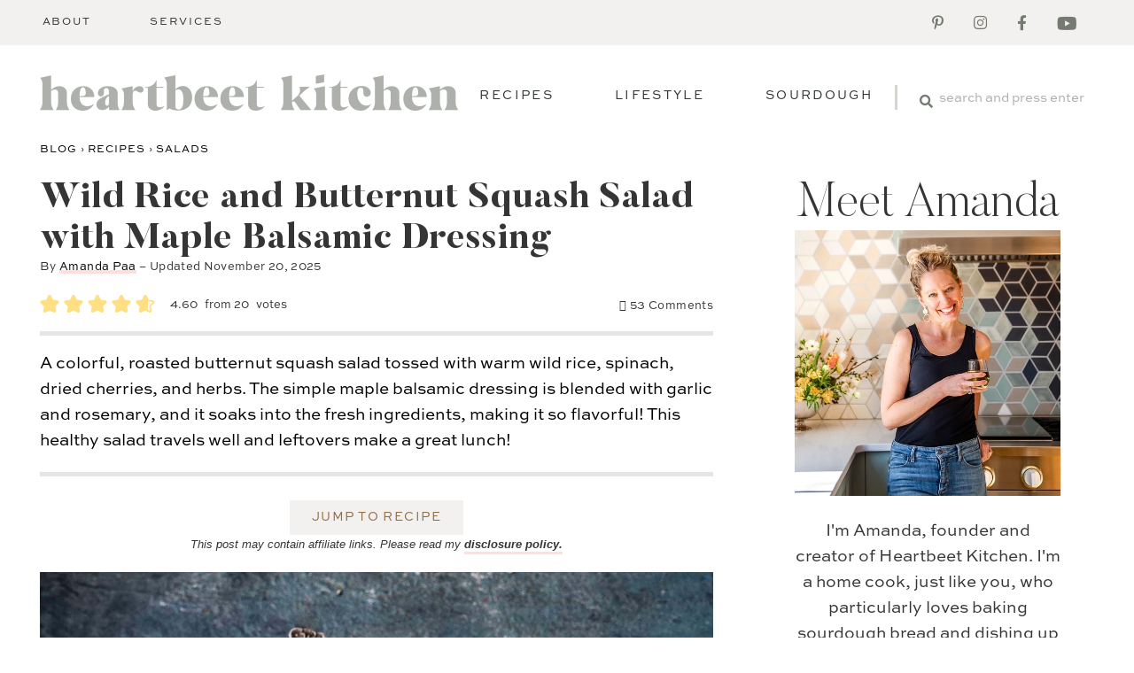

--- FILE ---
content_type: text/html; charset=UTF-8
request_url: https://heartbeetkitchen.com/wild-rice-and-butternut-squash-salad-maple-balsamic-dressing/
body_size: 81002
content:
<!DOCTYPE html>
<html lang="en-US">
<head ><meta charset="UTF-8" /><script>if(navigator.userAgent.match(/MSIE|Internet Explorer/i)||navigator.userAgent.match(/Trident\/7\..*?rv:11/i)){var href=document.location.href;if(!href.match(/[?&]nowprocket/)){if(href.indexOf("?")==-1){if(href.indexOf("#")==-1){document.location.href=href+"?nowprocket=1"}else{document.location.href=href.replace("#","?nowprocket=1#")}}else{if(href.indexOf("#")==-1){document.location.href=href+"&nowprocket=1"}else{document.location.href=href.replace("#","&nowprocket=1#")}}}}</script><script>(()=>{class RocketLazyLoadScripts{constructor(){this.v="2.0.4",this.userEvents=["keydown","keyup","mousedown","mouseup","mousemove","mouseover","mouseout","touchmove","touchstart","touchend","touchcancel","wheel","click","dblclick","input"],this.attributeEvents=["onblur","onclick","oncontextmenu","ondblclick","onfocus","onmousedown","onmouseenter","onmouseleave","onmousemove","onmouseout","onmouseover","onmouseup","onmousewheel","onscroll","onsubmit"]}async t(){this.i(),this.o(),/iP(ad|hone)/.test(navigator.userAgent)&&this.h(),this.u(),this.l(this),this.m(),this.k(this),this.p(this),this._(),await Promise.all([this.R(),this.L()]),this.lastBreath=Date.now(),this.S(this),this.P(),this.D(),this.O(),this.M(),await this.C(this.delayedScripts.normal),await this.C(this.delayedScripts.defer),await this.C(this.delayedScripts.async),await this.T(),await this.F(),await this.j(),await this.A(),window.dispatchEvent(new Event("rocket-allScriptsLoaded")),this.everythingLoaded=!0,this.lastTouchEnd&&await new Promise(t=>setTimeout(t,500-Date.now()+this.lastTouchEnd)),this.I(),this.H(),this.U(),this.W()}i(){this.CSPIssue=sessionStorage.getItem("rocketCSPIssue"),document.addEventListener("securitypolicyviolation",t=>{this.CSPIssue||"script-src-elem"!==t.violatedDirective||"data"!==t.blockedURI||(this.CSPIssue=!0,sessionStorage.setItem("rocketCSPIssue",!0))},{isRocket:!0})}o(){window.addEventListener("pageshow",t=>{this.persisted=t.persisted,this.realWindowLoadedFired=!0},{isRocket:!0}),window.addEventListener("pagehide",()=>{this.onFirstUserAction=null},{isRocket:!0})}h(){let t;function e(e){t=e}window.addEventListener("touchstart",e,{isRocket:!0}),window.addEventListener("touchend",function i(o){o.changedTouches[0]&&t.changedTouches[0]&&Math.abs(o.changedTouches[0].pageX-t.changedTouches[0].pageX)<10&&Math.abs(o.changedTouches[0].pageY-t.changedTouches[0].pageY)<10&&o.timeStamp-t.timeStamp<200&&(window.removeEventListener("touchstart",e,{isRocket:!0}),window.removeEventListener("touchend",i,{isRocket:!0}),"INPUT"===o.target.tagName&&"text"===o.target.type||(o.target.dispatchEvent(new TouchEvent("touchend",{target:o.target,bubbles:!0})),o.target.dispatchEvent(new MouseEvent("mouseover",{target:o.target,bubbles:!0})),o.target.dispatchEvent(new PointerEvent("click",{target:o.target,bubbles:!0,cancelable:!0,detail:1,clientX:o.changedTouches[0].clientX,clientY:o.changedTouches[0].clientY})),event.preventDefault()))},{isRocket:!0})}q(t){this.userActionTriggered||("mousemove"!==t.type||this.firstMousemoveIgnored?"keyup"===t.type||"mouseover"===t.type||"mouseout"===t.type||(this.userActionTriggered=!0,this.onFirstUserAction&&this.onFirstUserAction()):this.firstMousemoveIgnored=!0),"click"===t.type&&t.preventDefault(),t.stopPropagation(),t.stopImmediatePropagation(),"touchstart"===this.lastEvent&&"touchend"===t.type&&(this.lastTouchEnd=Date.now()),"click"===t.type&&(this.lastTouchEnd=0),this.lastEvent=t.type,t.composedPath&&t.composedPath()[0].getRootNode()instanceof ShadowRoot&&(t.rocketTarget=t.composedPath()[0]),this.savedUserEvents.push(t)}u(){this.savedUserEvents=[],this.userEventHandler=this.q.bind(this),this.userEvents.forEach(t=>window.addEventListener(t,this.userEventHandler,{passive:!1,isRocket:!0})),document.addEventListener("visibilitychange",this.userEventHandler,{isRocket:!0})}U(){this.userEvents.forEach(t=>window.removeEventListener(t,this.userEventHandler,{passive:!1,isRocket:!0})),document.removeEventListener("visibilitychange",this.userEventHandler,{isRocket:!0}),this.savedUserEvents.forEach(t=>{(t.rocketTarget||t.target).dispatchEvent(new window[t.constructor.name](t.type,t))})}m(){const t="return false",e=Array.from(this.attributeEvents,t=>"data-rocket-"+t),i="["+this.attributeEvents.join("],[")+"]",o="[data-rocket-"+this.attributeEvents.join("],[data-rocket-")+"]",s=(e,i,o)=>{o&&o!==t&&(e.setAttribute("data-rocket-"+i,o),e["rocket"+i]=new Function("event",o),e.setAttribute(i,t))};new MutationObserver(t=>{for(const n of t)"attributes"===n.type&&(n.attributeName.startsWith("data-rocket-")||this.everythingLoaded?n.attributeName.startsWith("data-rocket-")&&this.everythingLoaded&&this.N(n.target,n.attributeName.substring(12)):s(n.target,n.attributeName,n.target.getAttribute(n.attributeName))),"childList"===n.type&&n.addedNodes.forEach(t=>{if(t.nodeType===Node.ELEMENT_NODE)if(this.everythingLoaded)for(const i of[t,...t.querySelectorAll(o)])for(const t of i.getAttributeNames())e.includes(t)&&this.N(i,t.substring(12));else for(const e of[t,...t.querySelectorAll(i)])for(const t of e.getAttributeNames())this.attributeEvents.includes(t)&&s(e,t,e.getAttribute(t))})}).observe(document,{subtree:!0,childList:!0,attributeFilter:[...this.attributeEvents,...e]})}I(){this.attributeEvents.forEach(t=>{document.querySelectorAll("[data-rocket-"+t+"]").forEach(e=>{this.N(e,t)})})}N(t,e){const i=t.getAttribute("data-rocket-"+e);i&&(t.setAttribute(e,i),t.removeAttribute("data-rocket-"+e))}k(t){Object.defineProperty(HTMLElement.prototype,"onclick",{get(){return this.rocketonclick||null},set(e){this.rocketonclick=e,this.setAttribute(t.everythingLoaded?"onclick":"data-rocket-onclick","this.rocketonclick(event)")}})}S(t){function e(e,i){let o=e[i];e[i]=null,Object.defineProperty(e,i,{get:()=>o,set(s){t.everythingLoaded?o=s:e["rocket"+i]=o=s}})}e(document,"onreadystatechange"),e(window,"onload"),e(window,"onpageshow");try{Object.defineProperty(document,"readyState",{get:()=>t.rocketReadyState,set(e){t.rocketReadyState=e},configurable:!0}),document.readyState="loading"}catch(t){console.log("WPRocket DJE readyState conflict, bypassing")}}l(t){this.originalAddEventListener=EventTarget.prototype.addEventListener,this.originalRemoveEventListener=EventTarget.prototype.removeEventListener,this.savedEventListeners=[],EventTarget.prototype.addEventListener=function(e,i,o){o&&o.isRocket||!t.B(e,this)&&!t.userEvents.includes(e)||t.B(e,this)&&!t.userActionTriggered||e.startsWith("rocket-")||t.everythingLoaded?t.originalAddEventListener.call(this,e,i,o):(t.savedEventListeners.push({target:this,remove:!1,type:e,func:i,options:o}),"mouseenter"!==e&&"mouseleave"!==e||t.originalAddEventListener.call(this,e,t.savedUserEvents.push,o))},EventTarget.prototype.removeEventListener=function(e,i,o){o&&o.isRocket||!t.B(e,this)&&!t.userEvents.includes(e)||t.B(e,this)&&!t.userActionTriggered||e.startsWith("rocket-")||t.everythingLoaded?t.originalRemoveEventListener.call(this,e,i,o):t.savedEventListeners.push({target:this,remove:!0,type:e,func:i,options:o})}}J(t,e){this.savedEventListeners=this.savedEventListeners.filter(i=>{let o=i.type,s=i.target||window;return e!==o||t!==s||(this.B(o,s)&&(i.type="rocket-"+o),this.$(i),!1)})}H(){EventTarget.prototype.addEventListener=this.originalAddEventListener,EventTarget.prototype.removeEventListener=this.originalRemoveEventListener,this.savedEventListeners.forEach(t=>this.$(t))}$(t){t.remove?this.originalRemoveEventListener.call(t.target,t.type,t.func,t.options):this.originalAddEventListener.call(t.target,t.type,t.func,t.options)}p(t){let e;function i(e){return t.everythingLoaded?e:e.split(" ").map(t=>"load"===t||t.startsWith("load.")?"rocket-jquery-load":t).join(" ")}function o(o){function s(e){const s=o.fn[e];o.fn[e]=o.fn.init.prototype[e]=function(){return this[0]===window&&t.userActionTriggered&&("string"==typeof arguments[0]||arguments[0]instanceof String?arguments[0]=i(arguments[0]):"object"==typeof arguments[0]&&Object.keys(arguments[0]).forEach(t=>{const e=arguments[0][t];delete arguments[0][t],arguments[0][i(t)]=e})),s.apply(this,arguments),this}}if(o&&o.fn&&!t.allJQueries.includes(o)){const e={DOMContentLoaded:[],"rocket-DOMContentLoaded":[]};for(const t in e)document.addEventListener(t,()=>{e[t].forEach(t=>t())},{isRocket:!0});o.fn.ready=o.fn.init.prototype.ready=function(i){function s(){parseInt(o.fn.jquery)>2?setTimeout(()=>i.bind(document)(o)):i.bind(document)(o)}return"function"==typeof i&&(t.realDomReadyFired?!t.userActionTriggered||t.fauxDomReadyFired?s():e["rocket-DOMContentLoaded"].push(s):e.DOMContentLoaded.push(s)),o([])},s("on"),s("one"),s("off"),t.allJQueries.push(o)}e=o}t.allJQueries=[],o(window.jQuery),Object.defineProperty(window,"jQuery",{get:()=>e,set(t){o(t)}})}P(){const t=new Map;document.write=document.writeln=function(e){const i=document.currentScript,o=document.createRange(),s=i.parentElement;let n=t.get(i);void 0===n&&(n=i.nextSibling,t.set(i,n));const c=document.createDocumentFragment();o.setStart(c,0),c.appendChild(o.createContextualFragment(e)),s.insertBefore(c,n)}}async R(){return new Promise(t=>{this.userActionTriggered?t():this.onFirstUserAction=t})}async L(){return new Promise(t=>{document.addEventListener("DOMContentLoaded",()=>{this.realDomReadyFired=!0,t()},{isRocket:!0})})}async j(){return this.realWindowLoadedFired?Promise.resolve():new Promise(t=>{window.addEventListener("load",t,{isRocket:!0})})}M(){this.pendingScripts=[];this.scriptsMutationObserver=new MutationObserver(t=>{for(const e of t)e.addedNodes.forEach(t=>{"SCRIPT"!==t.tagName||t.noModule||t.isWPRocket||this.pendingScripts.push({script:t,promise:new Promise(e=>{const i=()=>{const i=this.pendingScripts.findIndex(e=>e.script===t);i>=0&&this.pendingScripts.splice(i,1),e()};t.addEventListener("load",i,{isRocket:!0}),t.addEventListener("error",i,{isRocket:!0}),setTimeout(i,1e3)})})})}),this.scriptsMutationObserver.observe(document,{childList:!0,subtree:!0})}async F(){await this.X(),this.pendingScripts.length?(await this.pendingScripts[0].promise,await this.F()):this.scriptsMutationObserver.disconnect()}D(){this.delayedScripts={normal:[],async:[],defer:[]},document.querySelectorAll("script[type$=rocketlazyloadscript]").forEach(t=>{t.hasAttribute("data-rocket-src")?t.hasAttribute("async")&&!1!==t.async?this.delayedScripts.async.push(t):t.hasAttribute("defer")&&!1!==t.defer||"module"===t.getAttribute("data-rocket-type")?this.delayedScripts.defer.push(t):this.delayedScripts.normal.push(t):this.delayedScripts.normal.push(t)})}async _(){await this.L();let t=[];document.querySelectorAll("script[type$=rocketlazyloadscript][data-rocket-src]").forEach(e=>{let i=e.getAttribute("data-rocket-src");if(i&&!i.startsWith("data:")){i.startsWith("//")&&(i=location.protocol+i);try{const o=new URL(i).origin;o!==location.origin&&t.push({src:o,crossOrigin:e.crossOrigin||"module"===e.getAttribute("data-rocket-type")})}catch(t){}}}),t=[...new Map(t.map(t=>[JSON.stringify(t),t])).values()],this.Y(t,"preconnect")}async G(t){if(await this.K(),!0!==t.noModule||!("noModule"in HTMLScriptElement.prototype))return new Promise(e=>{let i;function o(){(i||t).setAttribute("data-rocket-status","executed"),e()}try{if(navigator.userAgent.includes("Firefox/")||""===navigator.vendor||this.CSPIssue)i=document.createElement("script"),[...t.attributes].forEach(t=>{let e=t.nodeName;"type"!==e&&("data-rocket-type"===e&&(e="type"),"data-rocket-src"===e&&(e="src"),i.setAttribute(e,t.nodeValue))}),t.text&&(i.text=t.text),t.nonce&&(i.nonce=t.nonce),i.hasAttribute("src")?(i.addEventListener("load",o,{isRocket:!0}),i.addEventListener("error",()=>{i.setAttribute("data-rocket-status","failed-network"),e()},{isRocket:!0}),setTimeout(()=>{i.isConnected||e()},1)):(i.text=t.text,o()),i.isWPRocket=!0,t.parentNode.replaceChild(i,t);else{const i=t.getAttribute("data-rocket-type"),s=t.getAttribute("data-rocket-src");i?(t.type=i,t.removeAttribute("data-rocket-type")):t.removeAttribute("type"),t.addEventListener("load",o,{isRocket:!0}),t.addEventListener("error",i=>{this.CSPIssue&&i.target.src.startsWith("data:")?(console.log("WPRocket: CSP fallback activated"),t.removeAttribute("src"),this.G(t).then(e)):(t.setAttribute("data-rocket-status","failed-network"),e())},{isRocket:!0}),s?(t.fetchPriority="high",t.removeAttribute("data-rocket-src"),t.src=s):t.src="data:text/javascript;base64,"+window.btoa(unescape(encodeURIComponent(t.text)))}}catch(i){t.setAttribute("data-rocket-status","failed-transform"),e()}});t.setAttribute("data-rocket-status","skipped")}async C(t){const e=t.shift();return e?(e.isConnected&&await this.G(e),this.C(t)):Promise.resolve()}O(){this.Y([...this.delayedScripts.normal,...this.delayedScripts.defer,...this.delayedScripts.async],"preload")}Y(t,e){this.trash=this.trash||[];let i=!0;var o=document.createDocumentFragment();t.forEach(t=>{const s=t.getAttribute&&t.getAttribute("data-rocket-src")||t.src;if(s&&!s.startsWith("data:")){const n=document.createElement("link");n.href=s,n.rel=e,"preconnect"!==e&&(n.as="script",n.fetchPriority=i?"high":"low"),t.getAttribute&&"module"===t.getAttribute("data-rocket-type")&&(n.crossOrigin=!0),t.crossOrigin&&(n.crossOrigin=t.crossOrigin),t.integrity&&(n.integrity=t.integrity),t.nonce&&(n.nonce=t.nonce),o.appendChild(n),this.trash.push(n),i=!1}}),document.head.appendChild(o)}W(){this.trash.forEach(t=>t.remove())}async T(){try{document.readyState="interactive"}catch(t){}this.fauxDomReadyFired=!0;try{await this.K(),this.J(document,"readystatechange"),document.dispatchEvent(new Event("rocket-readystatechange")),await this.K(),document.rocketonreadystatechange&&document.rocketonreadystatechange(),await this.K(),this.J(document,"DOMContentLoaded"),document.dispatchEvent(new Event("rocket-DOMContentLoaded")),await this.K(),this.J(window,"DOMContentLoaded"),window.dispatchEvent(new Event("rocket-DOMContentLoaded"))}catch(t){console.error(t)}}async A(){try{document.readyState="complete"}catch(t){}try{await this.K(),this.J(document,"readystatechange"),document.dispatchEvent(new Event("rocket-readystatechange")),await this.K(),document.rocketonreadystatechange&&document.rocketonreadystatechange(),await this.K(),this.J(window,"load"),window.dispatchEvent(new Event("rocket-load")),await this.K(),window.rocketonload&&window.rocketonload(),await this.K(),this.allJQueries.forEach(t=>t(window).trigger("rocket-jquery-load")),await this.K(),this.J(window,"pageshow");const t=new Event("rocket-pageshow");t.persisted=this.persisted,window.dispatchEvent(t),await this.K(),window.rocketonpageshow&&window.rocketonpageshow({persisted:this.persisted})}catch(t){console.error(t)}}async K(){Date.now()-this.lastBreath>45&&(await this.X(),this.lastBreath=Date.now())}async X(){return document.hidden?new Promise(t=>setTimeout(t)):new Promise(t=>requestAnimationFrame(t))}B(t,e){return e===document&&"readystatechange"===t||(e===document&&"DOMContentLoaded"===t||(e===window&&"DOMContentLoaded"===t||(e===window&&"load"===t||e===window&&"pageshow"===t)))}static run(){(new RocketLazyLoadScripts).t()}}RocketLazyLoadScripts.run()})();</script>

<meta name="viewport" content="width=device-width, initial-scale=1" />
<meta name='robots' content='index, follow, max-image-preview:large, max-snippet:-1, max-video-preview:-1' />
	<style></style>
	
	<!-- This site is optimized with the Yoast SEO plugin v26.7 - https://yoast.com/wordpress/plugins/seo/ -->
	<title>Vegan Wild Rice and Butternut Squash Salad with Maple Dressing</title>
<link data-rocket-prefetch href="https://assets.pinterest.com" rel="dns-prefetch">
<link data-rocket-prefetch href="https://exchange.mediavine.com" rel="dns-prefetch">
<link data-rocket-prefetch href="https://scripts.mediavine.com" rel="dns-prefetch">
<link data-rocket-prefetch href="https://kit.fontawesome.com" rel="dns-prefetch">
<link data-rocket-prefetch href="https://securepubads.g.doubleclick.net" rel="dns-prefetch">
<link data-rocket-prefetch href="https://eu-us.consentmanager.net" rel="dns-prefetch">
<link data-rocket-prefetch href="https://eu-us-cdn.consentmanager.net" rel="dns-prefetch">
<link data-rocket-prefetch href="https://faves.grow.me" rel="dns-prefetch">
<link data-rocket-prefetch href="https://www.youtube.com" rel="dns-prefetch">
<style id="wpr-usedcss">img:is([sizes=auto i],[sizes^="auto," i]){contain-intrinsic-size:3000px 1500px}@font-face{font-family:Butler;src:url('https://heartbeetkitchen.com/foodblog/wp-content/themes/MTT_Custom_2020/fonts/Butler-UltraLight.woff2') format('woff2'),url('https://heartbeetkitchen.com/foodblog/wp-content/themes/MTT_Custom_2020/fonts/Butler-UltraLight.woff') format('woff');font-weight:200;font-style:normal;font-display:swap}@font-face{font-family:ButlerEB;src:url('https://heartbeetkitchen.com/foodblog/wp-content/themes/MTT_Custom_2020/fonts/Butler-ExtraBold.woff2') format('woff2'),url('https://heartbeetkitchen.com/foodblog/wp-content/themes/MTT_Custom_2020/fonts/Butler-ExtraBold.woff') format('woff');font-weight:800;font-style:normal;font-display:swap}@font-face{font-family:Stronger;src:url('https://heartbeetkitchen.com/foodblog/wp-content/themes/MTT_Custom_2020/fonts/Stronger-Regular.woff2') format('woff2'),url('https://heartbeetkitchen.com/foodblog/wp-content/themes/MTT_Custom_2020/fonts/Stronger-Regular.woff') format('woff');font-weight:400;font-style:normal;font-display:swap}@font-face{font-family:ButlerEB-fallback;size-adjust:106%;ascent-override:82.5%;src:local("Georgia");font-display:swap}@font-face{font-family:sweet-sans-pro;font-style:normal;font-weight:400;font-display:swap;src:url('https://heartbeetkitchen.com/foodblog/wp-content/themes/MTT_Custom_2020/fonts/SweetSansProRegular.woff') format('woff')}@font-face{font-family:sweet-sans-pro-fallback;size-adjust:94%;ascent-override:100.0%;src:local("Verdana");font-display:swap}:where(.wp-block-button__link){border-radius:9999px;box-shadow:none;padding:calc(.667em + 2px) calc(1.333em + 2px);text-decoration:none}:root :where(.wp-block-button .wp-block-button__link.is-style-outline),:root :where(.wp-block-button.is-style-outline>.wp-block-button__link){border:2px solid;padding:.667em 1.333em}:root :where(.wp-block-button .wp-block-button__link.is-style-outline:not(.has-text-color)),:root :where(.wp-block-button.is-style-outline>.wp-block-button__link:not(.has-text-color)){color:currentColor}:root :where(.wp-block-button .wp-block-button__link.is-style-outline:not(.has-background)),:root :where(.wp-block-button.is-style-outline>.wp-block-button__link:not(.has-background)){background-color:initial;background-image:none}:where(.wp-block-calendar table:not(.has-background) th){background:#ddd}:where(.wp-block-columns){margin-bottom:1.75em}:where(.wp-block-columns.has-background){padding:1.25em 2.375em}:where(.wp-block-post-comments input[type=submit]){border:none}:where(.wp-block-cover-image:not(.has-text-color)),:where(.wp-block-cover:not(.has-text-color)){color:#fff}:where(.wp-block-cover-image.is-light:not(.has-text-color)),:where(.wp-block-cover.is-light:not(.has-text-color)){color:#000}:root :where(.wp-block-cover h1:not(.has-text-color)),:root :where(.wp-block-cover h2:not(.has-text-color)),:root :where(.wp-block-cover h3:not(.has-text-color)),:root :where(.wp-block-cover h4:not(.has-text-color)),:root :where(.wp-block-cover h5:not(.has-text-color)),:root :where(.wp-block-cover h6:not(.has-text-color)),:root :where(.wp-block-cover p:not(.has-text-color)){color:inherit}:where(.wp-block-file){margin-bottom:1.5em}:where(.wp-block-file__button){border-radius:2em;display:inline-block;padding:.5em 1em}:where(.wp-block-file__button):is(a):active,:where(.wp-block-file__button):is(a):focus,:where(.wp-block-file__button):is(a):hover,:where(.wp-block-file__button):is(a):visited{box-shadow:none;color:#fff;opacity:.85;text-decoration:none}:where(.wp-block-group.wp-block-group-is-layout-constrained){position:relative}h1.has-background,h2.has-background,h3.has-background,h4.has-background,h5.has-background{padding:1.25em 2.375em}.wp-block-image>a,.wp-block-image>figure>a{display:inline-block}.wp-block-image img{box-sizing:border-box;height:auto;max-width:100%;vertical-align:bottom}@media not (prefers-reduced-motion){.wp-block-image img.hide{visibility:hidden}.wp-block-image img.show{animation:.4s show-content-image}}.wp-block-image[style*=border-radius] img,.wp-block-image[style*=border-radius]>a{border-radius:inherit}.wp-block-image.aligncenter{text-align:center}.wp-block-image .aligncenter,.wp-block-image.aligncenter{display:table}.wp-block-image .aligncenter{margin-left:auto;margin-right:auto}.wp-block-image :where(figcaption){margin-bottom:1em;margin-top:.5em}:root :where(.wp-block-image.is-style-rounded img,.wp-block-image .is-style-rounded img){border-radius:9999px}.wp-block-image figure{margin:0}@keyframes show-content-image{0%{visibility:hidden}99%{visibility:hidden}to{visibility:visible}}:where(.wp-block-latest-comments:not([style*=line-height] .wp-block-latest-comments__comment)){line-height:1.1}:where(.wp-block-latest-comments:not([style*=line-height] .wp-block-latest-comments__comment-excerpt p)){line-height:1.8}:root :where(.wp-block-latest-posts.is-grid){padding:0}:root :where(.wp-block-latest-posts.wp-block-latest-posts__list){padding-left:0}ol,ul{box-sizing:border-box}:root :where(.wp-block-list.has-background){padding:1.25em 2.375em}:where(.wp-block-navigation.has-background .wp-block-navigation-item a:not(.wp-element-button)),:where(.wp-block-navigation.has-background .wp-block-navigation-submenu a:not(.wp-element-button)){padding:.5em 1em}:where(.wp-block-navigation .wp-block-navigation__submenu-container .wp-block-navigation-item a:not(.wp-element-button)),:where(.wp-block-navigation .wp-block-navigation__submenu-container .wp-block-navigation-submenu a:not(.wp-element-button)),:where(.wp-block-navigation .wp-block-navigation__submenu-container .wp-block-navigation-submenu button.wp-block-navigation-item__content),:where(.wp-block-navigation .wp-block-navigation__submenu-container .wp-block-pages-list__item button.wp-block-navigation-item__content){padding:.5em 1em}:root :where(p.has-background){padding:1.25em 2.375em}:where(p.has-text-color:not(.has-link-color)) a{color:inherit}:where(.wp-block-post-comments-form) input:not([type=submit]),:where(.wp-block-post-comments-form) textarea{border:1px solid #949494;font-family:inherit;font-size:1em}:where(.wp-block-post-comments-form) input:where(:not([type=submit]):not([type=checkbox])),:where(.wp-block-post-comments-form) textarea{padding:calc(.667em + 2px)}:where(.wp-block-post-excerpt){box-sizing:border-box;margin-bottom:var(--wp--style--block-gap);margin-top:var(--wp--style--block-gap)}:where(.wp-block-preformatted.has-background){padding:1.25em 2.375em}:where(.wp-block-search__button){border:1px solid #ccc;padding:6px 10px}.wp-block-search__inside-wrapper{display:flex;flex:auto;flex-wrap:nowrap;max-width:100%}:where(.wp-block-search__input){font-family:inherit;font-size:inherit;font-style:inherit;font-weight:inherit;letter-spacing:inherit;line-height:inherit;text-transform:inherit}:where(.wp-block-search__button-inside .wp-block-search__inside-wrapper){border:1px solid #949494;box-sizing:border-box;padding:4px}:where(.wp-block-search__button-inside .wp-block-search__inside-wrapper) .wp-block-search__input{border:none;border-radius:0;padding:0 4px}:where(.wp-block-search__button-inside .wp-block-search__inside-wrapper) .wp-block-search__input:focus{outline:0}:where(.wp-block-search__button-inside .wp-block-search__inside-wrapper) :where(.wp-block-search__button){padding:4px 8px}:root :where(.wp-block-separator.is-style-dots){height:auto;line-height:1;text-align:center}:root :where(.wp-block-separator.is-style-dots):before{color:currentColor;content:"···";font-family:serif;font-size:1.5em;letter-spacing:2em;padding-left:2em}:root :where(.wp-block-site-logo.is-style-rounded){border-radius:9999px}:where(.wp-block-social-links:not(.is-style-logos-only)) .wp-social-link{background-color:#f0f0f0;color:#444}:where(.wp-block-social-links:not(.is-style-logos-only)) .wp-social-link-amazon{background-color:#f90;color:#fff}:where(.wp-block-social-links:not(.is-style-logos-only)) .wp-social-link-bandcamp{background-color:#1ea0c3;color:#fff}:where(.wp-block-social-links:not(.is-style-logos-only)) .wp-social-link-behance{background-color:#0757fe;color:#fff}:where(.wp-block-social-links:not(.is-style-logos-only)) .wp-social-link-bluesky{background-color:#0a7aff;color:#fff}:where(.wp-block-social-links:not(.is-style-logos-only)) .wp-social-link-codepen{background-color:#1e1f26;color:#fff}:where(.wp-block-social-links:not(.is-style-logos-only)) .wp-social-link-deviantart{background-color:#02e49b;color:#fff}:where(.wp-block-social-links:not(.is-style-logos-only)) .wp-social-link-discord{background-color:#5865f2;color:#fff}:where(.wp-block-social-links:not(.is-style-logos-only)) .wp-social-link-dribbble{background-color:#e94c89;color:#fff}:where(.wp-block-social-links:not(.is-style-logos-only)) .wp-social-link-dropbox{background-color:#4280ff;color:#fff}:where(.wp-block-social-links:not(.is-style-logos-only)) .wp-social-link-etsy{background-color:#f45800;color:#fff}:where(.wp-block-social-links:not(.is-style-logos-only)) .wp-social-link-facebook{background-color:#0866ff;color:#fff}:where(.wp-block-social-links:not(.is-style-logos-only)) .wp-social-link-fivehundredpx{background-color:#000;color:#fff}:where(.wp-block-social-links:not(.is-style-logos-only)) .wp-social-link-flickr{background-color:#0461dd;color:#fff}:where(.wp-block-social-links:not(.is-style-logos-only)) .wp-social-link-foursquare{background-color:#e65678;color:#fff}:where(.wp-block-social-links:not(.is-style-logos-only)) .wp-social-link-github{background-color:#24292d;color:#fff}:where(.wp-block-social-links:not(.is-style-logos-only)) .wp-social-link-goodreads{background-color:#eceadd;color:#382110}:where(.wp-block-social-links:not(.is-style-logos-only)) .wp-social-link-google{background-color:#ea4434;color:#fff}:where(.wp-block-social-links:not(.is-style-logos-only)) .wp-social-link-gravatar{background-color:#1d4fc4;color:#fff}:where(.wp-block-social-links:not(.is-style-logos-only)) .wp-social-link-instagram{background-color:#f00075;color:#fff}:where(.wp-block-social-links:not(.is-style-logos-only)) .wp-social-link-lastfm{background-color:#e21b24;color:#fff}:where(.wp-block-social-links:not(.is-style-logos-only)) .wp-social-link-linkedin{background-color:#0d66c2;color:#fff}:where(.wp-block-social-links:not(.is-style-logos-only)) .wp-social-link-mastodon{background-color:#3288d4;color:#fff}:where(.wp-block-social-links:not(.is-style-logos-only)) .wp-social-link-medium{background-color:#000;color:#fff}:where(.wp-block-social-links:not(.is-style-logos-only)) .wp-social-link-meetup{background-color:#f6405f;color:#fff}:where(.wp-block-social-links:not(.is-style-logos-only)) .wp-social-link-patreon{background-color:#000;color:#fff}:where(.wp-block-social-links:not(.is-style-logos-only)) .wp-social-link-pinterest{background-color:#e60122;color:#fff}:where(.wp-block-social-links:not(.is-style-logos-only)) .wp-social-link-pocket{background-color:#ef4155;color:#fff}:where(.wp-block-social-links:not(.is-style-logos-only)) .wp-social-link-reddit{background-color:#ff4500;color:#fff}:where(.wp-block-social-links:not(.is-style-logos-only)) .wp-social-link-skype{background-color:#0478d7;color:#fff}:where(.wp-block-social-links:not(.is-style-logos-only)) .wp-social-link-snapchat{background-color:#fefc00;color:#fff;stroke:#000}:where(.wp-block-social-links:not(.is-style-logos-only)) .wp-social-link-soundcloud{background-color:#ff5600;color:#fff}:where(.wp-block-social-links:not(.is-style-logos-only)) .wp-social-link-spotify{background-color:#1bd760;color:#fff}:where(.wp-block-social-links:not(.is-style-logos-only)) .wp-social-link-telegram{background-color:#2aabee;color:#fff}:where(.wp-block-social-links:not(.is-style-logos-only)) .wp-social-link-threads{background-color:#000;color:#fff}:where(.wp-block-social-links:not(.is-style-logos-only)) .wp-social-link-tiktok{background-color:#000;color:#fff}:where(.wp-block-social-links:not(.is-style-logos-only)) .wp-social-link-tumblr{background-color:#011835;color:#fff}:where(.wp-block-social-links:not(.is-style-logos-only)) .wp-social-link-twitch{background-color:#6440a4;color:#fff}:where(.wp-block-social-links:not(.is-style-logos-only)) .wp-social-link-twitter{background-color:#1da1f2;color:#fff}:where(.wp-block-social-links:not(.is-style-logos-only)) .wp-social-link-vimeo{background-color:#1eb7ea;color:#fff}:where(.wp-block-social-links:not(.is-style-logos-only)) .wp-social-link-vk{background-color:#4680c2;color:#fff}:where(.wp-block-social-links:not(.is-style-logos-only)) .wp-social-link-wordpress{background-color:#3499cd;color:#fff}:where(.wp-block-social-links:not(.is-style-logos-only)) .wp-social-link-whatsapp{background-color:#25d366;color:#fff}:where(.wp-block-social-links:not(.is-style-logos-only)) .wp-social-link-x{background-color:#000;color:#fff}:where(.wp-block-social-links:not(.is-style-logos-only)) .wp-social-link-yelp{background-color:#d32422;color:#fff}:where(.wp-block-social-links:not(.is-style-logos-only)) .wp-social-link-youtube{background-color:red;color:#fff}:where(.wp-block-social-links.is-style-logos-only) .wp-social-link{background:0 0}:where(.wp-block-social-links.is-style-logos-only) .wp-social-link svg{height:1.25em;width:1.25em}:where(.wp-block-social-links.is-style-logos-only) .wp-social-link-amazon{color:#f90}:where(.wp-block-social-links.is-style-logos-only) .wp-social-link-bandcamp{color:#1ea0c3}:where(.wp-block-social-links.is-style-logos-only) .wp-social-link-behance{color:#0757fe}:where(.wp-block-social-links.is-style-logos-only) .wp-social-link-bluesky{color:#0a7aff}:where(.wp-block-social-links.is-style-logos-only) .wp-social-link-codepen{color:#1e1f26}:where(.wp-block-social-links.is-style-logos-only) .wp-social-link-deviantart{color:#02e49b}:where(.wp-block-social-links.is-style-logos-only) .wp-social-link-discord{color:#5865f2}:where(.wp-block-social-links.is-style-logos-only) .wp-social-link-dribbble{color:#e94c89}:where(.wp-block-social-links.is-style-logos-only) .wp-social-link-dropbox{color:#4280ff}:where(.wp-block-social-links.is-style-logos-only) .wp-social-link-etsy{color:#f45800}:where(.wp-block-social-links.is-style-logos-only) .wp-social-link-facebook{color:#0866ff}:where(.wp-block-social-links.is-style-logos-only) .wp-social-link-fivehundredpx{color:#000}:where(.wp-block-social-links.is-style-logos-only) .wp-social-link-flickr{color:#0461dd}:where(.wp-block-social-links.is-style-logos-only) .wp-social-link-foursquare{color:#e65678}:where(.wp-block-social-links.is-style-logos-only) .wp-social-link-github{color:#24292d}:where(.wp-block-social-links.is-style-logos-only) .wp-social-link-goodreads{color:#382110}:where(.wp-block-social-links.is-style-logos-only) .wp-social-link-google{color:#ea4434}:where(.wp-block-social-links.is-style-logos-only) .wp-social-link-gravatar{color:#1d4fc4}:where(.wp-block-social-links.is-style-logos-only) .wp-social-link-instagram{color:#f00075}:where(.wp-block-social-links.is-style-logos-only) .wp-social-link-lastfm{color:#e21b24}:where(.wp-block-social-links.is-style-logos-only) .wp-social-link-linkedin{color:#0d66c2}:where(.wp-block-social-links.is-style-logos-only) .wp-social-link-mastodon{color:#3288d4}:where(.wp-block-social-links.is-style-logos-only) .wp-social-link-medium{color:#000}:where(.wp-block-social-links.is-style-logos-only) .wp-social-link-meetup{color:#f6405f}:where(.wp-block-social-links.is-style-logos-only) .wp-social-link-patreon{color:#000}:where(.wp-block-social-links.is-style-logos-only) .wp-social-link-pinterest{color:#e60122}:where(.wp-block-social-links.is-style-logos-only) .wp-social-link-pocket{color:#ef4155}:where(.wp-block-social-links.is-style-logos-only) .wp-social-link-reddit{color:#ff4500}:where(.wp-block-social-links.is-style-logos-only) .wp-social-link-skype{color:#0478d7}:where(.wp-block-social-links.is-style-logos-only) .wp-social-link-snapchat{color:#fff;stroke:#000}:where(.wp-block-social-links.is-style-logos-only) .wp-social-link-soundcloud{color:#ff5600}:where(.wp-block-social-links.is-style-logos-only) .wp-social-link-spotify{color:#1bd760}:where(.wp-block-social-links.is-style-logos-only) .wp-social-link-telegram{color:#2aabee}:where(.wp-block-social-links.is-style-logos-only) .wp-social-link-threads{color:#000}:where(.wp-block-social-links.is-style-logos-only) .wp-social-link-tiktok{color:#000}:where(.wp-block-social-links.is-style-logos-only) .wp-social-link-tumblr{color:#011835}:where(.wp-block-social-links.is-style-logos-only) .wp-social-link-twitch{color:#6440a4}:where(.wp-block-social-links.is-style-logos-only) .wp-social-link-twitter{color:#1da1f2}:where(.wp-block-social-links.is-style-logos-only) .wp-social-link-vimeo{color:#1eb7ea}:where(.wp-block-social-links.is-style-logos-only) .wp-social-link-vk{color:#4680c2}:where(.wp-block-social-links.is-style-logos-only) .wp-social-link-whatsapp{color:#25d366}:where(.wp-block-social-links.is-style-logos-only) .wp-social-link-wordpress{color:#3499cd}:where(.wp-block-social-links.is-style-logos-only) .wp-social-link-x{color:#000}:where(.wp-block-social-links.is-style-logos-only) .wp-social-link-yelp{color:#d32422}:where(.wp-block-social-links.is-style-logos-only) .wp-social-link-youtube{color:red}:root :where(.wp-block-social-links .wp-social-link a){padding:.25em}:root :where(.wp-block-social-links.is-style-logos-only .wp-social-link a){padding:0}:root :where(.wp-block-social-links.is-style-pill-shape .wp-social-link a){padding-left:.6666666667em;padding-right:.6666666667em}:root :where(.wp-block-tag-cloud.is-style-outline){display:flex;flex-wrap:wrap;gap:1ch}:root :where(.wp-block-tag-cloud.is-style-outline a){border:1px solid;font-size:unset!important;margin-right:0;padding:1ch 2ch;text-decoration:none!important}:root :where(.wp-block-table-of-contents){box-sizing:border-box}:where(.wp-block-term-description){box-sizing:border-box;margin-bottom:var(--wp--style--block-gap);margin-top:var(--wp--style--block-gap)}:where(pre.wp-block-verse){font-family:inherit}:root{--wp--preset--font-size--normal:16px;--wp--preset--font-size--huge:42px}.has-text-align-center{text-align:center}.aligncenter{clear:both}.screen-reader-text{border:0;clip-path:inset(50%);height:1px;margin:-1px;overflow:hidden;padding:0;position:absolute;width:1px;word-wrap:normal!important}.screen-reader-text:focus{background-color:#ddd;clip-path:none;color:#444;display:block;font-size:1em;height:auto;left:5px;line-height:normal;padding:15px 23px 14px;text-decoration:none;top:5px;width:auto;z-index:100000}html :where(.has-border-color){border-style:solid}html :where([style*=border-top-color]){border-top-style:solid}html :where([style*=border-right-color]){border-right-style:solid}html :where([style*=border-bottom-color]){border-bottom-style:solid}html :where([style*=border-left-color]){border-left-style:solid}html :where([style*=border-width]){border-style:solid}html :where([style*=border-top-width]){border-top-style:solid}html :where([style*=border-right-width]){border-right-style:solid}html :where([style*=border-bottom-width]){border-bottom-style:solid}html :where([style*=border-left-width]){border-left-style:solid}html :where(img[class*=wp-image-]){height:auto;max-width:100%}:where(figure){margin:0 0 1em}html :where(.is-position-sticky){--wp-admin--admin-bar--position-offset:var(--wp-admin--admin-bar--height,0px)}@media screen and (max-width:600px){html :where(.is-position-sticky){--wp-admin--admin-bar--position-offset:0px}}:root{--comment-rating-star-color:#343434}.wprm-comment-rating svg path{fill:var(--comment-rating-star-color)}.wprm-comment-rating .wprm-rating-star-full svg path{stroke:var(--comment-rating-star-color);fill:var(--comment-rating-star-color)}.wprm-comment-rating .wprm-rating-star-empty svg path{stroke:var(--comment-rating-star-color);fill:none}.wprm-comment-ratings-container svg .wprm-star-full{fill:var(--comment-rating-star-color)}.wprm-comment-ratings-container svg .wprm-star-empty{stroke:var(--comment-rating-star-color)}body:not(:hover) fieldset.wprm-comment-ratings-container:focus-within span{outline:#4d90fe solid 1px}.comment-form-wprm-rating{margin-bottom:20px;margin-top:5px;text-align:left}.comment-form-wprm-rating .wprm-rating-stars{display:inline-block;vertical-align:middle}fieldset.wprm-comment-ratings-container{background:0 0;border:0;display:inline-block;margin:0;padding:0;position:relative}fieldset.wprm-comment-ratings-container legend{left:0;opacity:0;position:absolute}fieldset.wprm-comment-ratings-container br{display:none}fieldset.wprm-comment-ratings-container input[type=radio]{border:0;cursor:pointer;float:left;height:16px;margin:0!important;min-height:0;min-width:0;opacity:0;padding:0!important;width:16px}fieldset.wprm-comment-ratings-container input[type=radio]:first-child{margin-left:-16px}fieldset.wprm-comment-ratings-container span{font-size:0;height:16px;left:0;opacity:0;pointer-events:none;position:absolute;top:0;width:80px}fieldset.wprm-comment-ratings-container span svg{height:100%!important;width:100%!important}fieldset.wprm-comment-ratings-container input:checked+span,fieldset.wprm-comment-ratings-container input:hover+span{opacity:1}fieldset.wprm-comment-ratings-container input:hover+span~span{display:none}.rtl .comment-form-wprm-rating{text-align:right}.rtl img.wprm-comment-rating{transform:scaleX(-1)}.rtl fieldset.wprm-comment-ratings-container span{left:inherit;right:0}.rtl fieldset.wprm-comment-ratings-container span svg{transform:scaleX(-1)}:root{--wprm-popup-font-size:16px;--wprm-popup-background:#fff;--wprm-popup-title:#000;--wprm-popup-content:#444;--wprm-popup-button-background:#5a822b;--wprm-popup-button-text:#fff}body.wprm-popup-modal-open{height:100%;left:0;overflow:hidden;position:fixed;right:0;width:100%}.wprm-popup-modal{display:none}.wprm-popup-modal.is-open{display:block}.wprm-popup-modal__overlay{align-items:center;background:rgba(0,0,0,.6);bottom:0;display:flex;justify-content:center;left:0;overflow:hidden;position:fixed;right:0;top:0;touch-action:none;z-index:2147483646}.wprm-popup-modal__container{background-color:var(--wprm-popup-background);border-radius:4px;box-sizing:border-box;font-size:var(--wprm-popup-font-size);max-height:100vh;max-height:100dvh;max-width:100%;overflow-y:auto;padding:30px}.wprm-popup-modal__header{align-items:center;display:flex;justify-content:space-between;margin-bottom:10px}.wprm-popup-modal__title{box-sizing:border-box;color:var(--wprm-popup-title);font-size:1.2em;font-weight:600;line-height:1.25;margin-bottom:0;margin-top:0}.wprm-popup-modal__header .wprm-popup-modal__close{background:0 0;border:0;cursor:pointer;width:18px}.wprm-popup-modal__header .wprm-popup-modal__close:before{color:var(--wprm-popup-title);content:"✕";font-size:var(--wprm-popup-font-size)}.wprm-popup-modal__content{color:var(--wprm-popup-content);line-height:1.5}.wprm-popup-modal__content p{font-size:1em;line-height:1.5}.wprm-popup-modal__footer{margin-top:20px}.wprm-popup-modal__btn{-webkit-appearance:button;background-color:var(--wprm-popup-button-background);border-radius:.25em;border-style:none;border-width:0;color:var(--wprm-popup-button-text);cursor:pointer;font-size:1em;line-height:1.15;margin:0;overflow:visible;padding:.5em 1em;text-transform:none;will-change:transform;-moz-osx-font-smoothing:grayscale;-webkit-backface-visibility:hidden;backface-visibility:hidden;-webkit-transform:translateZ(0);transform:translateZ(0);transition:-webkit-transform .25s ease-out;transition:transform .25s ease-out;transition:transform .25s ease-out,-webkit-transform .25s ease-out}.wprm-popup-modal__btn:disabled{cursor:not-allowed;opacity:.3}.wprm-popup-modal__btn:not(:disabled):focus,.wprm-popup-modal__btn:not(:disabled):hover{-webkit-transform:scale(1.05);transform:scale(1.05)}@keyframes wprmPopupModalFadeIn{0%{opacity:0}to{opacity:1}}@keyframes wprmPopupModalFadeOut{0%{opacity:1}to{opacity:0}}@keyframes wprmPopupModalSlideIn{0%{transform:translateY(15%)}to{transform:translateY(0)}}@keyframes wprmPopupModalSlideOut{0%{transform:translateY(0)}to{transform:translateY(-10%)}}.wprm-popup-modal[aria-hidden=false] .wprm-popup-modal__overlay{animation:.3s cubic-bezier(0,0,.2,1) wprmPopupModalFadeIn}.wprm-popup-modal[aria-hidden=false] .wprm-popup-modal__container{animation:.3s cubic-bezier(0,0,.2,1) wprmPopupModalSlideIn}.wprm-popup-modal[aria-hidden=true] .wprm-popup-modal__overlay{animation:.3s cubic-bezier(0,0,.2,1) wprmPopupModalFadeOut}.wprm-popup-modal[aria-hidden=true] .wprm-popup-modal__container{animation:.3s cubic-bezier(0,0,.2,1) wprmPopupModalSlideOut}.wprm-popup-modal .wprm-popup-modal__container,.wprm-popup-modal .wprm-popup-modal__overlay{will-change:transform}.tippy-box[data-animation=fade][data-state=hidden]{opacity:0}[data-tippy-root]{max-width:calc(100vw - 10px)}.tippy-box{background-color:#333;border-radius:4px;color:#fff;font-size:14px;line-height:1.4;outline:0;position:relative;transition-property:transform,visibility,opacity;white-space:normal}.tippy-box[data-placement^=top]>.tippy-arrow{bottom:0}.tippy-box[data-placement^=top]>.tippy-arrow:before{border-top-color:initial;border-width:8px 8px 0;bottom:-7px;left:0;transform-origin:center top}.tippy-box[data-placement^=bottom]>.tippy-arrow{top:0}.tippy-box[data-placement^=bottom]>.tippy-arrow:before{border-bottom-color:initial;border-width:0 8px 8px;left:0;top:-7px;transform-origin:center bottom}.tippy-box[data-placement^=left]>.tippy-arrow{right:0}.tippy-box[data-placement^=left]>.tippy-arrow:before{border-left-color:initial;border-width:8px 0 8px 8px;right:-7px;transform-origin:center left}.tippy-box[data-placement^=right]>.tippy-arrow{left:0}.tippy-box[data-placement^=right]>.tippy-arrow:before{border-right-color:initial;border-width:8px 8px 8px 0;left:-7px;transform-origin:center right}.tippy-box[data-inertia][data-state=visible]{transition-timing-function:cubic-bezier(.54,1.5,.38,1.11)}.tippy-arrow{color:#333;height:16px;width:16px}.tippy-arrow:before{border-color:transparent;border-style:solid;content:"";position:absolute}.tippy-content{padding:5px 9px;position:relative;z-index:1}.tippy-box[data-theme=wprm] .tippy-content p:first-child{margin-top:0}.tippy-box[data-theme=wprm] .tippy-content p:last-child{margin-bottom:0}.tippy-box[data-theme~=wprm-variable]{background-color:var(--wprm-tippy-background)}.tippy-box[data-theme~=wprm-variable][data-placement^=top]>.tippy-arrow:before{border-top-color:var(--wprm-tippy-background)}.tippy-box[data-theme~=wprm-variable][data-placement^=bottom]>.tippy-arrow:before{border-bottom-color:var(--wprm-tippy-background)}.tippy-box[data-theme~=wprm-variable][data-placement^=left]>.tippy-arrow:before{border-left-color:var(--wprm-tippy-background)}.tippy-box[data-theme~=wprm-variable][data-placement^=right]>.tippy-arrow:before{border-right-color:var(--wprm-tippy-background)}img.wprm-comment-rating{display:block;margin:5px 0}img.wprm-comment-rating+br{display:none}.wprm-rating-star svg{display:inline;height:16px;margin:0;vertical-align:middle;width:16px}.wprm-loader{animation:1s ease-in-out infinite wprmSpin;-webkit-animation:1s ease-in-out infinite wprmSpin;border:2px solid hsla(0,0%,78%,.3);border-radius:50%;border-top-color:#444;display:inline-block;height:10px;width:10px}@keyframes wprmSpin{to{-webkit-transform:rotate(1turn)}}@-webkit-keyframes wprmSpin{to{-webkit-transform:rotate(1turn)}}.wprm-recipe-container{outline:0}.wprm-recipe{overflow:hidden;zoom:1;clear:both;text-align:left}.wprm-recipe *{box-sizing:border-box}.wprm-recipe ol,.wprm-recipe ul{-webkit-margin-before:0;-webkit-margin-after:0;-webkit-padding-start:0;margin:0;padding:0}.wprm-recipe li{font-size:1em;margin:0 0 0 32px;padding:0}.wprm-recipe p{font-size:1em;margin:0;padding:0}.wprm-recipe li,.wprm-recipe li.wprm-recipe-instruction{list-style-position:outside}.wprm-recipe li:before{display:none}.wprm-recipe h1,.wprm-recipe h2,.wprm-recipe h3,.wprm-recipe h4,.wprm-recipe h5{clear:none;font-variant:normal;letter-spacing:normal;margin:0;padding:0;text-transform:none}.wprm-recipe a.wprm-recipe-link,.wprm-recipe a.wprm-recipe-link:hover{-webkit-box-shadow:none;-moz-box-shadow:none;box-shadow:none}body:not(.wprm-print) .wprm-recipe p:first-letter{color:inherit;font-family:inherit;font-size:inherit;line-height:inherit;margin:inherit;padding:inherit}.rtl .wprm-recipe{text-align:right}.rtl .wprm-recipe li{margin:0 32px 0 0}.wprm-screen-reader-text{border:0;clip:rect(1px,1px,1px,1px);clip-path:inset(50%);height:1px;margin:-1px;overflow:hidden;padding:0;position:absolute!important;width:1px;word-wrap:normal!important}.wprm-recipe-block-container-columns{display:block}.wprm-recipe-block-container-columns .wprm-recipe-details-label{display:inline-block;min-width:130px}@media (max-width:450px){.wprm-recipe-block-container-columns .wprm-recipe-details-label{margin-right:.4em;min-width:0}}.wprm-recipe-details-unit{font-size:.8em}@media only screen and (max-width:600px){.wprm-recipe-details-unit{font-size:1em}}.wprm-expandable-container,.wprm-expandable-container-separated{--wprm-expandable-text-color:#333;--wprm-expandable-button-color:#fff;--wprm-expandable-border-color:#333;--wprm-expandable-border-radius:0px;--wprm-expandable-vertical-padding:5px;--wprm-expandable-horizontal-padding:5px}.wprm-expandable-container a.wprm-expandable-button,.wprm-expandable-container button.wprm-expandable-button,.wprm-expandable-container-separated a.wprm-expandable-button,.wprm-expandable-container-separated button.wprm-expandable-button{color:var(--wprm-expandable-text-color)}.wprm-expandable-container button.wprm-expandable-button,.wprm-expandable-container-separated button.wprm-expandable-button{background-color:var(--wprm-expandable-button-color);border-color:var(--wprm-expandable-border-color);border-radius:var(--wprm-expandable-border-radius);padding:var(--wprm-expandable-vertical-padding) var(--wprm-expandable-horizontal-padding)}.wprm-expandable-container-separated.wprm-expandable-expanded .wprm-expandable-button-show,.wprm-expandable-container.wprm-expandable-expanded .wprm-expandable-button-show{display:none}.wprm-expandable-separated-content-collapsed{display:none!important}.wprm-block-text-normal{font-style:normal;font-weight:400;text-transform:none}.wprm-block-text-bold{font-weight:700!important}.wprm-align-left{text-align:left}.wprm-recipe-header.wprm-header-has-actions{align-items:center;display:flex;flex-wrap:wrap}.wprm-recipe-image img{display:block;margin:0 auto}.wprm-recipe-ingredients-container .wprm-recipe-ingredient-group-name{margin-top:.8em!important}.wprm-recipe-ingredients-container.wprm-recipe-images-before .wprm-recipe-ingredient-image{margin-right:10px}.wprm-recipe-ingredients-container .wprm-recipe-ingredient-image{flex-shrink:0}.wprm-recipe-ingredients-container .wprm-recipe-ingredient-image img{vertical-align:middle}.wprm-recipe-ingredients-container .wprm-recipe-ingredient-notes-faded{opacity:.7}.wprm-recipe-shop-instacart-loading{cursor:wait;opacity:.5}.wprm-recipe-shop-instacart{align-items:center;border:1px solid #003d29;border-radius:23px;cursor:pointer;display:inline-flex;font-family:Instacart,system-ui,-apple-system,BlinkMacSystemFont,'Segoe UI',Roboto,Oxygen,Ubuntu,Cantarell,'Open Sans','Helvetica Neue',sans-serif;font-size:14px;height:46px;padding:0 18px}.wprm-recipe-shop-instacart>img{height:22px!important;margin:0!important;padding:0!important;width:auto!important}.wprm-recipe-shop-instacart>span{margin-left:10px}.wprm-recipe-instructions-container .wprm-recipe-instruction-text{font-size:1em}.wprm-recipe-instructions-container .wprm-recipe-instruction-media{margin:5px 0 15px;max-width:100%}.wprm-recipe-link{cursor:pointer;text-decoration:none}.wprm-recipe-rating{white-space:nowrap}.wprm-recipe-rating svg{height:1.1em;margin-top:-.15em!important;margin:0;vertical-align:middle;width:1.1em}.wprm-recipe-rating .wprm-recipe-rating-details{font-size:.8em}.wprm-spacer{background:0 0!important;display:block!important;font-size:0;height:10px;line-height:0;width:100%}.wprm-spacer+.wprm-spacer{display:none!important}.wprm-recipe-instruction-text .wprm-spacer,.wprm-recipe-notes .wprm-spacer,.wprm-recipe-summary .wprm-spacer{display:block!important}.wprm-toggle-switch-container{align-items:center;display:flex;margin:10px 0}.wprm-toggle-switch-container label{cursor:pointer;flex-shrink:0;font-size:1em;margin:0}.wprm-toggle-switch-container .wprm-prevent-sleep-description{font-size:.8em;line-height:1.1em;margin-left:10px}.wprm-toggle-switch{align-items:center;display:inline-flex;position:relative}.wprm-toggle-switch input{height:0;margin:0;min-width:0;opacity:0;padding:0;width:0}.wprm-toggle-switch .wprm-toggle-switch-slider{align-items:center;cursor:pointer;display:inline-flex;gap:5px;position:relative;-webkit-transition:.4s;transition:.4s;--switch-height:28px;height:var(--switch-height);--knob-size:calc(var(--switch-height)*0.8);--switch-off-color:#ccc;--switch-off-text:#333;--switch-off-knob:#fff;--switch-on-color:#333;--switch-on-text:#fff;--switch-on-knob:#fff;background-color:var(--switch-off-color)}.wprm-toggle-switch .wprm-toggle-switch-slider:before{background-color:var(--switch-off-knob);content:"";height:var(--knob-size);left:calc(var(--knob-size)/5);position:absolute;-webkit-transition:.4s;transition:.4s;width:var(--knob-size)}.wprm-toggle-switch input:checked+.wprm-toggle-switch-slider{background-color:var(--switch-on-color)}.wprm-toggle-switch input:focus+.wprm-toggle-switch-slider{box-shadow:0 0 0 3px rgba(0,0,0,.12)}.wprm-toggle-switch input:checked+.wprm-toggle-switch-slider:before{background-color:var(--switch-on-knob);left:calc(100% - var(--knob-size) - var(--knob-size)/ 5)}.wprm-toggle-switch .wprm-toggle-switch-label{margin-left:10px}.wprm-toggle-switch-outside .wprm-toggle-switch-slider{width:calc(var(--switch-height)*2)}.wprm-toggle-switch-rounded .wprm-toggle-switch-slider{border-radius:999px}.wprm-toggle-switch-rounded .wprm-toggle-switch-slider:before{border-radius:50%}.wprm-cook-mode{font-size:var(--wprm-cook-mode-font-size)}.wprm-cook-mode{display:flex;flex-direction:column;height:100%;min-height:0}.wprm-cook-mode .wprm-cook-mode-screen-cooking .wprm-cook-mode-instructions-container{flex:1;overflow-y:auto;-webkit-overflow-scrolling:touch;padding:0}.wprm-cook-mode .wprm-cook-mode-screen-cooking .wprm-cook-mode-instruction-step{display:flex;flex-direction:column;height:100%;min-height:0}.wprm-cook-mode-instructions-container{touch-action:pan-y;-webkit-overflow-scrolling:touch}.wprm-cook-mode .wprm-cook-mode-screen-thank-you{align-items:center;display:flex;justify-content:center;padding:40px 20px}#wprm-timer-container{align-items:center;background-color:#000;bottom:0;color:#fff;display:flex;font-family:monospace,sans-serif;font-size:24px;height:50px;left:0;line-height:50px;position:fixed;right:0;z-index:2147483647}#wprm-timer-container .wprm-timer-icon{cursor:pointer;padding:0 10px}#wprm-timer-container .wprm-timer-icon svg{display:table-cell;height:24px;vertical-align:middle;width:24px}#wprm-timer-container span{flex-shrink:0}#wprm-timer-container span#wprm-timer-bar-container{flex:1;padding:0 10px 0 15px}#wprm-timer-container span#wprm-timer-bar-container #wprm-timer-bar{border:3px solid #fff;display:block;height:24px;width:100%}#wprm-timer-container span#wprm-timer-bar-container #wprm-timer-bar #wprm-timer-bar-elapsed{background-color:#fff;border:0;display:block;height:100%;width:0}#wprm-timer-container.wprm-timer-finished{animation:1s linear infinite wprmtimerblink}@keyframes wprmtimerblink{50%{opacity:.5}}.wprm-user-rating.wprm-user-rating-allowed .wprm-rating-star{cursor:pointer}.wprm-popup-modal-user-rating .wprm-popup-modal__container{max-width:500px;width:95%}.wprm-popup-modal-user-rating #wprm-user-ratings-modal-message{display:none}.wprm-popup-modal-user-rating .wprm-user-ratings-modal-recipe-name{margin:5px auto;max-width:350px;text-align:center}.wprm-popup-modal-user-rating .wprm-user-ratings-modal-stars-container{margin-bottom:5px;text-align:center}.wprm-popup-modal-user-rating .wprm-user-rating-modal-comment-suggestions-container{display:none}.wprm-popup-modal-user-rating .wprm-user-rating-modal-comment-suggestions-container .wprm-user-rating-modal-comment-suggestion{border:1px dashed var(--wprm-popup-button-background);border-radius:5px;cursor:pointer;font-size:.8em;font-weight:700;margin:5px;padding:5px 10px}.wprm-popup-modal-user-rating .wprm-user-rating-modal-comment-suggestions-container .wprm-user-rating-modal-comment-suggestion:hover{border-style:solid}.wprm-popup-modal-user-rating input,.wprm-popup-modal-user-rating textarea{box-sizing:border-box}.wprm-popup-modal-user-rating textarea{border:1px solid #cecece;border-radius:4px;display:block;font-family:inherit;font-size:.9em;line-height:1.5;margin:0;min-height:75px;padding:10px;resize:vertical;width:100%}.wprm-popup-modal-user-rating textarea:focus::placeholder{color:transparent}.wprm-popup-modal-user-rating .wprm-user-rating-modal-field{align-items:center;display:flex;margin-top:10px}.wprm-popup-modal-user-rating .wprm-user-rating-modal-field label{margin-right:10px;min-width:70px;width:auto}.wprm-popup-modal-user-rating .wprm-user-rating-modal-field input{border:1px solid #cecece;border-radius:4px;display:block;flex:1;font-size:.9em;line-height:1.5;margin:0;padding:5px 10px;width:100%}.wprm-popup-modal-user-rating.wprm-user-rating-modal-logged-in .wprm-user-rating-modal-comment-meta{display:none}.wprm-popup-modal-user-rating button{margin-right:5px}.wprm-popup-modal-user-rating button:disabled,.wprm-popup-modal-user-rating button[disabled]{cursor:not-allowed;opacity:.5}.wprm-popup-modal-user-rating #wprm-user-rating-modal-errors{color:#8b0000;display:inline-block;font-size:.8em}.wprm-popup-modal-user-rating #wprm-user-rating-modal-errors div,.wprm-popup-modal-user-rating #wprm-user-rating-modal-waiting{display:none}fieldset.wprm-user-ratings-modal-stars{background:0 0;border:0;display:inline-block;margin:0;padding:0;position:relative}fieldset.wprm-user-ratings-modal-stars legend{left:0;opacity:0;position:absolute}fieldset.wprm-user-ratings-modal-stars br{display:none}fieldset.wprm-user-ratings-modal-stars input[type=radio]{border:0;cursor:pointer;float:left;height:16px;margin:0!important;min-height:0;min-width:0;opacity:0;padding:0!important;width:16px}fieldset.wprm-user-ratings-modal-stars input[type=radio]:first-child{margin-left:-16px}fieldset.wprm-user-ratings-modal-stars span{font-size:0;height:16px;left:0;opacity:0;pointer-events:none;position:absolute;top:0;width:80px}fieldset.wprm-user-ratings-modal-stars span svg{height:100%!important;width:100%!important}fieldset.wprm-user-ratings-modal-stars input:checked+span,fieldset.wprm-user-ratings-modal-stars input:hover+span{opacity:1}fieldset.wprm-user-ratings-modal-stars input:hover+span~span{display:none}.wprm-user-rating-summary{align-items:center;display:flex}.wprm-user-rating-summary .wprm-user-rating-summary-stars{margin-right:10px}.wprm-user-rating-summary .wprm-user-rating-summary-details{margin-top:2px}.wprm-popup-modal-user-rating-summary .wprm-popup-modal-user-rating-summary-error{display:none}.wprm-popup-modal-user-rating-summary .wprm-popup-modal-user-rating-summary-ratings{max-height:500px;overflow-y:scroll}.rtl fieldset.wprm-user-ratings-modal-stars span{left:inherit;right:0}.rtl fieldset.wprm-user-ratings-modal-stars span svg{transform:scaleX(-1)}@supports(-webkit-touch-callout:none){.wprm-popup-modal-user-rating .wprm-user-rating-modal-field input,.wprm-popup-modal-user-rating textarea{font-size:16px}}.wprm-recipe-advanced-servings-container{align-items:center;display:flex;flex-wrap:wrap;margin:5px 0}.wprm-recipe-advanced-servings-container .wprm-recipe-advanced-servings-input-unit{margin-left:3px}.wprm-recipe-advanced-servings-container .wprm-recipe-advanced-servings-input-shape{margin-left:5px}.wprm-recipe-equipment-container,.wprm-recipe-ingredients-container,.wprm-recipe-instructions-container{counter-reset:wprm-advanced-list-counter}:root{--wprm-list-checkbox-size:18px;--wprm-list-checkbox-left-position:0px;--wprm-list-checkbox-top-position:0px;--wprm-list-checkbox-background:#fff;--wprm-list-checkbox-borderwidth:1px;--wprm-list-checkbox-border-style:solid;--wprm-list-checkbox-border-color:inherit;--wprm-list-checkbox-border-radius:0px;--wprm-list-checkbox-check-width:2px;--wprm-list-checkbox-check-color:inherit}.wprm-checkbox-container{margin-left:-16px}.rtl .wprm-checkbox-container{margin-left:0;margin-right:-16px}.wprm-checkbox-container input[type=checkbox]{margin:0!important;opacity:0;width:16px!important}.wprm-checkbox-container label:after,.wprm-checkbox-container label:before{content:"";display:inline-block;position:absolute}.rtl .wprm-checkbox-container label:after{right:calc(var(--wprm-list-checkbox-left-position) + var(--wprm-list-checkbox-size)/ 4)}.wprm-checkbox-container label:before{background-color:var(--wprm-list-checkbox-background);border-color:var(--wprm-list-checkbox-border-color);border-radius:var(--wprm-list-checkbox-border-radius);border-style:var(--wprm-list-checkbox-border-style);border-width:var(--wprm-list-checkbox-borderwidth);height:var(--wprm-list-checkbox-size);left:var(--wprm-list-checkbox-left-position);top:var(--wprm-list-checkbox-top-position);width:var(--wprm-list-checkbox-size)}.wprm-checkbox-container label:after{border-bottom:var(--wprm-list-checkbox-check-width) solid;border-left:var(--wprm-list-checkbox-check-width) solid;border-color:var(--wprm-list-checkbox-check-color);height:calc(var(--wprm-list-checkbox-size)/4);left:calc(var(--wprm-list-checkbox-left-position) + var(--wprm-list-checkbox-size)/ 4);top:calc(var(--wprm-list-checkbox-top-position) + var(--wprm-list-checkbox-size)/ 4);transform:rotate(-45deg);width:calc(var(--wprm-list-checkbox-size)/2)}.wprm-checkbox-container input[type=checkbox]+label:after{content:none}.wprm-checkbox-container input[type=checkbox]:checked+label:after{content:""}.wprm-checkbox-container input[type=checkbox]:focus+label:before{outline:#3b99fc auto 5px}.wprm-recipe-equipment li,.wprm-recipe-ingredients li,.wprm-recipe-instructions li{position:relative}.wprm-recipe-equipment li .wprm-checkbox-container,.wprm-recipe-ingredients li .wprm-checkbox-container,.wprm-recipe-instructions li .wprm-checkbox-container{display:inline-block;left:-32px;line-height:.9em;position:absolute;top:.25em}.wprm-recipe-equipment li.wprm-checkbox-is-checked,.wprm-recipe-ingredients li.wprm-checkbox-is-checked,.wprm-recipe-instructions li.wprm-checkbox-is-checked{text-decoration:line-through}.rtl .wprm-recipe-equipment li .wprm-checkbox-container,.rtl .wprm-recipe-ingredients li .wprm-checkbox-container,.rtl .wprm-recipe-instructions li .wprm-checkbox-container{left:inherit;right:-32px}.wprm-list-checkbox-container:before{display:none!important}.wprm-list-checkbox-container.wprm-list-checkbox-checked{text-decoration:line-through}.wprm-list-checkbox-container .wprm-list-checkbox:hover{cursor:pointer}.no-js .wprm-private-notes-container,.no-js .wprm-recipe-private-notes-header{display:none}.wprm-private-notes-container:not(.wprm-private-notes-container-disabled){cursor:pointer}.wprm-private-notes-container .wprm-private-notes-user{display:none}.wprm-private-notes-container.wprm-private-notes-has-notes .wprm-private-notes-user{display:block}.wprm-private-notes-container.wprm-private-notes-editing .wprm-private-notes-user{display:none}.wprm-private-notes-container .wprm-private-notes-user{white-space:pre-wrap}.wprm-print .wprm-private-notes-container{cursor:default}.wprm-print .wprm-private-notes-container .wprm-private-notes-user{display:block!important}input[type=number].wprm-recipe-servings{display:inline;margin:0;padding:5px;width:60px}.wprm-recipe-servings-text-buttons-container{display:inline-flex}.wprm-recipe-servings-text-buttons-container input[type=text].wprm-recipe-servings{border-radius:0!important;display:inline;margin:0;outline:0;padding:0;text-align:center;vertical-align:top;width:40px}.wprm-recipe-servings-text-buttons-container .wprm-recipe-servings-change,.wprm-recipe-servings-text-buttons-container input[type=text].wprm-recipe-servings{border:1px solid #333;font-size:16px;height:30px;user-select:none}.wprm-recipe-servings-text-buttons-container .wprm-recipe-servings-change{background:#333;border-radius:3px;color:#fff;cursor:pointer;display:inline-block;line-height:26px;text-align:center;width:20px}.wprm-recipe-servings-text-buttons-container .wprm-recipe-servings-change:active{font-weight:700}.wprm-recipe-servings-text-buttons-container .wprm-recipe-servings-change.wprm-recipe-servings-decrement{border-bottom-right-radius:0!important;border-right:none;border-top-right-radius:0!important}.wprm-recipe-servings-text-buttons-container .wprm-recipe-servings-change.wprm-recipe-servings-increment{border-bottom-left-radius:0!important;border-left:none;border-top-left-radius:0!important}.wprm-recipe-servings-container .tippy-box{padding:5px 10px}.wprm-recipe-share-options-popup-container{display:none!important}#cookie-notice{position:fixed;min-width:100%;height:auto;z-index:100000;font-size:13px;letter-spacing:0;line-height:20px;left:0;text-align:center;font-weight:400;font-family:-apple-system,BlinkMacSystemFont,Arial,Roboto,"Helvetica Neue",sans-serif}#cookie-notice,#cookie-notice *{-webkit-box-sizing:border-box;-moz-box-sizing:border-box;box-sizing:border-box}#cookie-notice.cn-animated{-webkit-animation-duration:.5s!important;animation-duration:.5s!important;-webkit-animation-fill-mode:both;animation-fill-mode:both}#cookie-notice .cookie-notice-container{display:block}#cookie-notice.cookie-notice-hidden .cookie-notice-container{display:none}.cn-position-top{top:0}.cookie-notice-container{padding:15px 30px;text-align:center;width:100%;z-index:2}.cn-close-icon{position:absolute;right:15px;top:50%;margin:-10px 0 0;width:15px;height:15px;opacity:.5;padding:10px;border:none;outline:0;background:0 0;box-shadow:none;cursor:pointer}.cn-close-icon:focus,.cn-close-icon:focus-visible{outline:currentColor solid 2px;outline-offset:3px}.cn-close-icon:hover{opacity:1}.cn-close-icon:after,.cn-close-icon:before{position:absolute;content:' ';height:15px;width:2px;top:3px;background-color:grey}.cn-close-icon:before{transform:rotate(45deg)}.cn-close-icon:after{transform:rotate(-45deg)}#cookie-notice .cn-revoke-cookie{margin:0}#cookie-notice .cn-button{margin:0 0 0 10px;display:inline-block}#cookie-notice .cn-button:not(.cn-button-custom){font-family:-apple-system,BlinkMacSystemFont,Arial,Roboto,"Helvetica Neue",sans-serif;font-weight:400;font-size:13px;letter-spacing:.25px;line-height:20px;margin:0 0 0 10px;text-align:center;text-transform:none;display:inline-block;cursor:pointer;touch-action:manipulation;white-space:nowrap;outline:0;box-shadow:none;text-shadow:none;border:none;-webkit-border-radius:3px;-moz-border-radius:3px;border-radius:3px;text-decoration:none;padding:8.5px 10px;line-height:1;color:inherit}.cn-text-container{margin:0 0 6px}.cn-buttons-container,.cn-text-container{display:inline-block}#cookie-notice.cookie-notice-visible.cn-effect-fade,#cookie-notice.cookie-revoke-visible.cn-effect-fade{-webkit-animation-name:fadeIn;animation-name:fadeIn}#cookie-notice.cn-effect-fade{-webkit-animation-name:fadeOut;animation-name:fadeOut}@-webkit-keyframes fadeIn{from{opacity:0}to{opacity:1}}@keyframes fadeIn{from{opacity:0}to{opacity:1}}@-webkit-keyframes fadeOut{from{opacity:1}to{opacity:0}}@keyframes fadeOut{from{opacity:1}to{opacity:0}}@media all and (max-width:900px){.cookie-notice-container #cn-notice-text{display:block}.cookie-notice-container #cn-notice-buttons{display:block}#cookie-notice .cn-button{margin:0 5px 5px}}@media all and (max-width:480px){.cookie-notice-container{padding:15px 25px}}.wpp-list li{overflow:hidden;float:none;clear:both;margin-bottom:1rem}.wpp-list li:last-of-type{margin-bottom:0}.wpp-thumbnail{display:inline;float:left;margin:0 1rem 0 0;border:none}.wpp-excerpt:empty{display:none}.post-stats,.wpp-meta{display:block;font-size:.8em}.post-stats:empty,.wpp-meta:empty{display:none}html{font-family:sans-serif;-ms-text-size-adjust:100%;-webkit-text-size-adjust:100%}body{margin:0}article,aside,figure,footer,header,main,nav,section{display:block}progress,video{display:inline-block;vertical-align:baseline}[hidden],template{display:none}a{background:0 0}a:active,a:hover{outline:0}strong{font-weight:500}h1{font-size:13px;margin:.67em 0}mark{background:#ff0;color:#000}small{font-size:80%}img{border:0}svg:not(:root){overflow:hidden}figure{margin:1em 40px}code{font-family:monospace,monospace;font-size:1em}button,input,optgroup,select,textarea{color:inherit;font:inherit;margin:0}button{overflow:visible}button,select{text-transform:none}button,html input[type=button],input[type=reset],input[type=submit]{-webkit-appearance:button;cursor:pointer}button[disabled],html input[disabled]{cursor:default}button::-moz-focus-inner,input::-moz-focus-inner{border:0;padding:0}input{line-height:normal}input[type=checkbox],input[type=radio]{box-sizing:border-box;padding:0}input[type=number]::-webkit-inner-spin-button,input[type=number]::-webkit-outer-spin-button{height:auto}input[type=search]{-webkit-appearance:textfield;-moz-box-sizing:content-box;-webkit-box-sizing:content-box;box-sizing:content-box}input[type=search]::-webkit-search-cancel-button,input[type=search]::-webkit-search-decoration{-webkit-appearance:none}fieldset{border:1px solid silver;margin:0 2px;padding:.35em .625em .75em}legend{border:0;padding:0}textarea{overflow:auto}optgroup{font-weight:700}table{border-collapse:collapse;border-spacing:0}td,th{padding:0}*,input[type=search]{-webkit-box-sizing:border-box;-moz-box-sizing:border-box;box-sizing:border-box}.entry:before,.footer-widgets:before,.nav-primary:before,.pagination:before,.site-container:before,.site-footer:before,.site-header:before,.site-inner:before,.wrap:before{content:" ";display:table}.entry:after,.footer-widgets:after,.nav-primary:after,.pagination:after,.site-container:after,.site-footer:after,.site-header:after,.site-inner:after,.wrap:after{clear:both;content:" ";display:table}html{height:100%;font-size:18px}body{color:#000;font-family:sweet-sans-pro,sweet-sans-pro-fallback,Verdana,sans-serif;font-size:14px;line-height:1.2em;-webkit-font-smoothing:antialiased}.button,a,button,input:focus,input[type=button],input[type=reset],input[type=submit],textarea:focus{border:0}::-moz-selection{background-color:#000;color:#fff}::selection{background-color:#000;color:#fff}a{font-family:sweet-sans-pro,sweet-sans-pro-fallback,sans-serif;color:#000;text-decoration:none}table{border:none}a:hover{color:#333;text-decoration:none}p{margin:0 0 25px;padding:0;font-size:19px;line-height:29px;color:#353535;letter-spacing:0}ol,ul{margin:0;padding:0}li{list-style-type:none}strong{font-weight:700}em,i{font-style:italic}embed,iframe,img,object,video{max-width:100%}img{height:auto;margin:0 auto}a.aligncenter img{display:block;margin:0 auto}a.alignnone{display:inline-block}a.alignnone{max-width:100%}.aligncenter{display:block;margin:0 auto}.alignnone,img.alignnone{margin-bottom:0}.aligncenter,img.aligncenter{clear:both;display:block;margin-left:auto;margin-right:auto}.site-container{margin:0 auto;width:100%;overflow-y:hidden}.site-inner{clear:both;width:100%;margin:0 auto;position:relative;margin-top:160px;z-index:1}.content{width:100%;float:none}.wrap{margin:0 auto;position:relative}.top-bar{width:100%;height:51px;background:#f3f1f0}.top-bar .inner{max-width:1185px;margin:0 auto;display:flex;justify-content:space-between;padding-right:4px}.top-bar .inner #menu-top a{color:#323636;font-size:12px;text-transform:uppercase;letter-spacing:.11rem}.top-bar .inner #menu-top{display:flex}.top-bar .inner #menu-top li{margin:16px 66px 0 0}.top-bar .inner .right ul{display:flex;justify-content:flex-end;margin-right:13px}.top-bar .inner .right ul li a{color:#757b72;font-size:17px}.top-bar .inner .right ul li a:hover{color:#956e44}.top-bar .inner .right ul li{margin:17px 0 0 34px}.top-bar .inner .right ul li:last-child a{font-size:20px}.the-header{background:#fff;width:100%;height:110px}.the-header .inner{max-width:1190px;margin:0 auto;display:flex;justify-content:space-between}.the-header .inner .left{width:472px;margin:0;padding-top:33px}.the-header .inner .right{display:flex;justify-content:flex-end;padding-top:45px}.the-header .inner .right .menusearch-area{display:flex;width:225px;height:28px;border-left:3px solid #d5d5d2;padding:6px 6px 0 25px;margin:0 0 0 25px}.the-header .inner .right .menusearch-area i{color:#757b72;font-weight:600;margin:5px 0 0;font-size:15px}.the-header .inner .right .menusearch-area input{padding:0 0 0 5px;font-size:15px;line-height:1;color:#333;border:none}.the-header .inner .right .menusearch-area input::-webkit-input-placeholder{color:#adb1aa}.the-header .inner .right .menusearch-area input:-ms-input-placeholder{color:#adb1aa}.the-header .inner .right .menusearch-area input::placeholder{color:#adb1aa}.the-header .inner .right #menu-main a{color:#323636;font-size:14px;text-transform:uppercase;letter-spacing:.13rem}.the-header .inner .right #menu-main a:hover,.top-bar .inner #menu-top a:hover{color:#956e44;opacity:1}.the-header .inner .right #menu-main{display:flex}.the-header .inner .right #menu-main li{position:relative;margin:0 0 0 69px;padding:4px 0 0}.the-header .inner .right #menu-main li:first-child{margin:0}.the-header .inner .right #menu-main li .sub-menu{position:absolute;display:none;text-align:center;width:200px;background:#f2e4d4;padding:15px 0;line-height:1.5;left:-55px}.the-header .inner .right #menu-main .sub-menu li{margin:0}.the-header .inner .right #menu-main li:hover>.sub-menu{display:block}nav.nav-primary{display:none}.site-header{height:173px;position:fixed;width:100%;top:0;left:0;z-index:999;transition:all .4s ease-in-out}.site-header.scrolling{transform:translateY(-173px)}h1{font-family:Butler;font-weight:100}h2{font-family:Butler;font-weight:100;color:#353535;font-size:61px;text-transform:uppercase;letter-spacing:.05rem}h3{font-family:ButlerEB;font-weight:800;color:#353535;font-size:29px;line-height:34px;letter-spacing:.05rem}h4{font-family:Stronger;font-weight:100;color:#353535;font-size:90px}h5{font-family:'Open Sans'}.post-list-one,.post-list-two{display:none}.post-list-one.active{display:block}.post-list-two.active{display:block}.latest-wrap h2{text-align:center;margin:65px auto 46px;letter-spacing:0}.latest-wrap .cat-sorting{display:flex;justify-content:space-between;width:100%;margin-bottom:30px}.latest-wrap .cat-sorting li{width:24%;background:#fff;text-align:center;padding:13px 0;text-transform:uppercase;color:#956e44;letter-spacing:.09rem;transition:opacity .5s}.latest-wrap .cat-sorting li:hover{background-color:#ffdad7;opacity:1;cursor:pointer}.latest-wrap .cat-sorting li.active{background-color:#ffdad7}.option-buttons li{display:none;border-top:5px solid rgba(255,255,255,.35);border-bottom:5px solid rgba(255,255,255,.35);padding:17px}.option-buttons li button{letter-spacing:.12rem}.option-buttons li button:hover{color:#956e44}.option-buttons li.active{display:block;width:100%;margin:-8px 0 0}.option-buttons li button{margin:0 auto;background:0 0;color:#353535;width:100%}.background{max-width:1138px;margin:19px auto;display:flex;justify-content:space-between}.background h2{letter-spacing:0}.links ul{display:flex;justify-content:space-between;max-width:1190px;margin:50px auto}.links ul li{width:280px}.links ul li .image{width:100%;height:280px;background-size:cover;background-position:center}.links ul li .title{background:#f3f1f0;padding:13px 0;text-align:center;font-size:14px;text-transform:uppercase;margin-bottom:15px;color:#956e44;letter-spacing:.13rem;margin-bottom:25px;transition:all .5s}.links ul li .title:hover{opacity:1;background:#ffdfdc}.the-footer .footer-icon{display:none}.start{max-width:1140px;margin:54px auto;display:flex;justify-content:space-between}.start .left{width:25.3%;text-align:center}.start .left h4{margin:32px 0 80px}.start .left h3{font-size:25px;line-height:32px;letter-spacing:0;margin:28px 0 22px;padding:0 10px}.start .left button{margin:0 auto;letter-spacing:.12rem;padding:13px 21px}.start .left button:hover{opacity:1;background-color:#ffdfdc}.start .right{width:70%}.start .left .hero-image{width:201px;height:272px;background-size:cover;background-position:center;margin:0 auto}.start .right .hero-image{width:417px;height:561px;background-size:cover;background-position:center}.start .right .text{width:42.5%}.start .right .text h3{margin:70px 0 18px;letter-spacing:.02rem}.start .right .post{display:flex;justify-content:space-between}.start .right button{background:#fff;letter-spacing:.1rem;padding:14px 24px}.start .right button:hover{opacity:1;background-color:#ffdfdc}.latest-wrap{max-width:1190px;margin:0 auto}.latest-wrap h2{text-align:center}.latest-wrap ul{display:flex;justify-content:space-between;flex-wrap:wrap;margin:49px 0 0}.latest-wrap ul li{width:380px;text-align:center}.latest-wrap ul li h3{margin:21px 0 41px}.latest-wrap ul li #hero-image{width:100%;height:513px;background-size:cover;background-position:center}.recipe-list{max-width:1190px;margin:8px auto 0;display:flex;justify-content:space-between}.recipe-list .left{width:298px;border-right:5px solid rgba(168,172,165,.3)}.searchandfilter ul li li{padding:5px 0;margin-bottom:6px}.recipe-list .left input[type=checkbox],.recipe-list .left input[type=radio]{-webkit-appearance:none;width:17px;height:17px;background:#f3f1f0;border:none;margin:0 8px -4px 0;position:relative}.recipe-list .left input[type=checkbox]:checked,.recipe-list .left input[type=radio]:checked{background-image:url(https://heartbeetkitchen.com/foodblog/wp-content/themes/MTT_Custom_2020/images/checkmark@2x.png);background-size:11px;background-repeat:no-repeat;background-position:center}.recipe-list .left .searchandfilter h4{margin:0;padding:0;font-family:ButlerEB;font-weight:800;color:#353535;font-size:23px;line-height:34px;letter-spacing:0;margin-bottom:5px;border-top:5px solid rgba(168,172,165,.3);width:89%;padding:17px 0 0 11px;margin-left:-3px}.recipe-list .left .searchandfilter ul li ul li ul{margin-left:0}.searchandfilter ul>li>ul:not(.children){padding-left:0}.post-flex{max-width:1190px;margin:0 auto 115px;padding-right:38px;display:flex;justify-content:space-between}.post-flex .bpost{width:760px}.post-flex .bpost .post-categories li a{color:#353535;font-size:12px;text-transform:uppercase;letter-spacing:.05rem;background:#e5e6e4;padding:5px 15px;margin:0 5px 10px;display:inline-block}p#breadcrumbs{color:#353535;font-size:12px;text-transform:uppercase;letter-spacing:.05rem;margin:0;line-height:1.5em}.post-flex .bpost .post-title{font-family:ButlerEB,ButlerEB-fallback,Georgia,serif;color:#353535;font-size:40px;line-height:46px;margin:24px 0 0;padding-right:20px}.mod-date{color:#353535;font-size:13px;text-transform:capitalize;letter-spacing:.02rem}.post-flex .bpost .meta{display:flex;justify-content:space-between;margin:24px 0 10px}.post-flex .bpost .meta .rating .wprm-recipe-rating span{margin:0 2px 0 0}.wprm-recipe-grow,.wprm-recipe-pin,.wprm-recipe-print{padding-top:5px!important}.post-flex .bpost .meta .rating .wprm-recipe-rating-details span{margin:0}.post-flex .bpost .meta .rating .wprm-recipe-rating .wprm-recipe-rating-details{font-size:13px;margin-left:12px;color:#353535;line-height:1.3;padding-top:3px;text-align:center}.post-flex .bpost .meta .comments-number{padding-top:3px;text-align:center;min-width:100px}.post-flex .bpost .post-categories{display:flex;flex-wrap:wrap;margin:30px 0 40px;justify-content:center}.post-flex .bpost .post-header .meta .comments-number a{color:#353535;font-size:13px;text-transform:capitalize;letter-spacing:.02rem}.post-flex .bpost .post-intro-text{border-bottom:5px solid rgba(168,172,165,.3);font-size:19px;line-height:29px;padding-bottom:21px;margin-bottom:13px}.full-post figure{margin:20px 0}.full-post h1{font-size:40px;line-height:46px;font-weight:100;margin:20px 0 10px;color:#353535}.full-post h1 strong{font-family:ButlerEB}.full-post .has-orange-background-color{background-color:#f2e4d4}.full-post ol a,.full-post p a,.full-post ul a{border-bottom:1px solid #ffdfdc;box-shadow:inset 0 -3px 0 #ffdfdc;transition:opacity,box-shadow .3s}.full-post ol a:hover,.full-post p a:hover,.full-post ul a:hover{box-shadow:inset 0 -15px 0 #ffdfdc;opacity:1}.full-post p{color:#353535;font-size:19px;line-height:29px}.full-post ul{color:#353535;font-size:19px;line-height:29px;padding-left:25px;margin-bottom:20px}.travel .dymt{display:none}.dymt{max-width:90%;margin:30px auto 0;display:flex;justify-content:space-between}.dymt .hero-image{width:220px;height:220px;background-size:cover;background-position:center}.dymt .dymtside{width:63%;border-top:5px solid rgba(168,172,165,.3);border-bottom:5px solid rgba(168,172,165,.3);height:173px;margin:22px 0 0}.dymt .dymtside h3{margin:28px 0 11px;font-size:29px;letter-spacing:0}.dymt .dymtside p{font-size:14px;line-height:30px;text-transform:uppercase;letter-spacing:.1rem}.dymt .dymtside p a{color:#966e44}.post-flex .bpost .date{text-align:center;font-size:14px;text-transform:uppercase;color:#353535;letter-spacing:.1rem;margin:35px auto 38px}.full-post ol{color:#353535;font-size:19px;line-height:29px;padding-left:25px;margin:20px 0}.full-post ul li{list-style-type:disc}.full-post ol li{list-style-type:decimal}.commentlist article{margin-bottom:30px}.full-post h2{font-size:29px;line-height:32px;margin:20px auto;text-transform:inherit;font-family:ButlerEB}.full-post h3{font-size:29px;line-height:32px;margin:20px auto;text-transform:inherit;font-weight:100;font-family:Butler}.full-post h4{color:#353535;font-size:70px;font-weight:100;margin:50px 0;line-height:1em}.post-flex .bpost .related{border-top:5px solid rgba(168,172,165,.3);border-bottom:5px solid rgba(168,172,165,.3);padding-bottom:13px}.post-flex .bpost .pagi{border-bottom:5px solid rgba(168,172,165,.3);padding:30px 0;color:#353535;font-size:13px;letter-spacing:.02rem}.post-flex .bpost .pagi a{color:#353535}.post-flex .bpost .pagi .pagination{display:flex;justify-content:space-between}.pagination:after,.pagination:before{display:none}.post-flex .bpost .related #hero-image{width:100%;height:495px;background-size:cover;background-position:center}.post-flex .bpost .related article{width:367px;text-align:center}.post-flex .bpost .related article h3{font-size:29px;line-height:34px;margin:18px auto 0;font-family:ButlerEB}.post-flex .bpost .related ul{display:flex;justify-content:space-between}.post-flex .bpost .related h2{text-align:center;font-size:52px;margin:50px 0 39px;letter-spacing:0}.comments-block-area .ftitle h2{font-size:52px;line-height:56px;letter-spacing:0;margin:37px 0 -10px}.comments-block-area #commentform input{border:none;background:#f3f1f0;color:#a8aca5;text-align:left;font-size:14px;padding:0 0 0 23px;height:39px;letter-spacing:.05rem}.comments-block-area #commentform input[type=checkbox]{width:20px;height:20px;display:inline-block;vertical-align:middle;margin-right:10px;-webkit-appearance:checkbox}.comments-block-area #commentform input[type=checkbox]:focus{-webkit-appearance:checkbox}.comments-block-area #commentform textarea{border:none;background:#f3f1f0;color:#a8aca5;text-align:left;font-size:14px;padding:0 0 0 23px;height:95px;letter-spacing:.05rem}.comments-block-area #commentform .comment-content p{margin:0 0 15px}.comments-block-area .commentlist .bypostauthor{background:#f3f1f0;padding:30px 30px 1px;margin:30px 0}.comments-block-area #commentform .form-submit{display:flex;justify-content:flex-end;width:100%}.comments-block-area #commentform .form-submit input{color:#956e44;padding:0 20px;text-align:center;width:183px;height:42px}.com-number{border-top:5px solid rgba(168,172,165,.3);margin:8px auto 0;padding:8px 0 0}.comment-header{display:flex}.commentlist li .comment-author,.commentlist li .comment-author a{font-weight:700}.comment-metadata{font-size:15px}.comment-metadata:before{content:" - ";display:inline-block;margin:0 5px}.commentlist li .fn:after{content:" - ";display:inline-block;margin:0 10px}.commentlist li .comment-author{font-size:19px;color:#353535;margin:0 0 11px}.commentlist li .comment-author a{color:#353535}.comments-block-area #commentform{display:flex;flex-wrap:wrap;justify-content:space-between;position:relative}.comment-form-wprm-rating{width:100%}.comments-block-area #commentform .comment-form-author,.comments-block-area #commentform .comment-form-email{width:48%;margin:0 0 17px}.comments-block-area #commentform .comment-form-comment{width:100%;margin-bottom:20px}.comments-block-area #commentform input::-webkit-input-placeholder{color:#a8aca5}.comments-block-area #commentform input:-ms-input-placeholder{color:#a8aca5}.comments-block-area #commentform input::placeholder{color:#a8aca5}.comments-block-area #commentform textarea::-webkit-input-placeholder{color:#a8aca5}.comments-block-area #commentform textarea:-ms-input-placeholder{color:#a8aca5}.comments-block-area #commentform textarea::placeholder{color:#a8aca5}.comments-block-area label{font-size:14px;color:#a8aca5;text-transform:uppercase;letter-spacing:.05rem}.post-flex .right{width:300px;margin:10px 0 0}.post-flex .right aside h4.widget-title{font-family:Butler;font-weight:100;color:#353535;font-size:55px;line-height:57px;text-align:center;margin:33px 0 0}#text-5{text-align:center;border-bottom:5px solid rgba(168,172,165,.3);padding-bottom:16px}#text-5 img{margin-bottom:-9px}#text-5 a{color:#956e44;font-size:14px;text-transform:uppercase;letter-spacing:.12rem;background:#f3f1f0;padding:7px 21px;display:inline-block;margin:3px 0 0}#text-5 a:hover{opacity:1;background-color:#ffdad7}#text-27 h2{margin:-8px 0 11px;text-align:center;font-size:52px;letter-spacing:0;line-height:56px}#text-27{text-align:center;border-bottom:5px solid rgba(168,172,165,.3);padding-bottom:5px;margin-bottom:41px}#text-27 a{color:#956e44;font-size:14px;text-transform:uppercase;letter-spacing:.12rem;background:#f3f1f0;padding:7px 21px;display:inline-block;margin:3px 0 0}#text-27 a:hover{opacity:1;background-color:#ffdad7}.the-footer{background:#a8aca5;padding:10px 0;position:relative}.the-footer:before{content:"";display:block;width:100%;height:460px;background-color:#fff;position:absolute;transform:skewY(-9.5deg);z-index:0;top:-256px}.the-footer .flex{max-width:1174px;margin:0 auto 37px;display:flex;justify-content:space-between}.the-footer .flex .right h4 a{font-family:Stronger;font-weight:100;color:#353535;font-size:90px}.the-footer .flex .right h4{margin:111px 59px 108px 0}.the-footer .flex .left .icon{width:110px}.the-footer .flex .left{display:flex;justify-content:space-between;width:71%;padding-top:72px;overflow:hidden;position:relative;padding-right:10%}.the-footer .flex .left .hidden-creds{background:#a8aca5;width:82%;position:absolute;right:-100%;font-size:12px;text-transform:uppercase;color:#353535;transition:all .5s;padding-left:51px}.the-footer .flex .left a{color:#353535;font-size:12px;text-transform:uppercase;letter-spacing:.11rem}.the-footer .flex .left a:hover{opacity:.5}.the-footer .flex .left ul li{margin:10px 0 13px}.the-footer .flex .left .hidden-creds p{font-size:12px;letter-spacing:.11rem;line-height:31px}.the-footer .flex .left .hidden-creds.active{right:0}.the-footer .insta{position:relative;z-index:9;max-width:1226px;margin:0 auto -15px}.the-footer .insta .title-flex{display:flex;justify-content:space-between;margin:0 auto 12px;max-width:1192px}.the-footer .insta .title-flex h2{margin:0;letter-spacing:0}.the-footer .insta .title-flex h5{font-size:14px;text-transform:uppercase;font-family:sweet-sans-pro,sweet-sans-pro-fallback,sans-serif;font-weight:100;letter-spacing:.12rem;margin-top:-7px}.footer-widgets{clear:both;margin:0 auto;overflow:hidden;width:100%;text-align:center}input,select,textarea{background-color:inherit;text-align:center;width:100%;-webkit-font-smoothing:antialiased;border-radius:0;margin:0 auto;text-align:center;border:1px solid #cd7e55;padding:10px;color:#000}input:focus{outline:0;border:1px solid #cd7e55;-webkit-appearance:none;border-radius:0}textarea:focus{outline:0;border:2px solid #cd7e55;border-radius:0}.button,button,input[type=button],input[type=reset],input[type=submit]{border-radius:0;border:none;float:none;clear:none;display:block;margin:0;background:#f3f1f0;color:#956e44;padding:10px 15px 11px;text-transform:uppercase;font-size:14px;letter-spacing:.05rem}.button:hover,a:hover,button:hover,input[type=submit]:hover{opacity:.7}::-moz-placeholder{opacity:1;-webkit-font-smoothing:antialiased;color:#000}::-webkit-input-placeholder{opacity:1;-webkit-font-smoothing:antialiased;color:#000}@media all and (max-width:1200px){.background,.latest-wrap,.links ul,.post-flex,.recipe-list,.start,.the-footer .flex,.the-footer .insta,.the-header .inner,.top-bar .inner{max-width:1000px}.start .right .hero-image{width:360px}.dymt{max-width:100%}.dymt .dymtside{width:61%}.start .right .text h3{margin:0 0 18px}.post-flex{padding-right:0}.post-flex .bpost{width:650px}.post-flex .bpost .related article{width:48%}.post-flex .bpost .related #hero-image{height:450px}.post-flex .bpost .pagi .nav-next{width:45%}.post-flex .bpost .pagi .nav-previous{width:45%}.latest-wrap ul li #hero-image{height:495px}.latest-wrap ul li{width:32%}.background h2{font-size:58px}.links ul li{width:24%}.links ul li .image{height:240px}.opened .fa-search:before{content:"\f00d"}.the-header .inner .right .menusearch-area{display:flex;width:210px;height:28px;border-left:3px solid #d5d5d2;padding:3px 6px 0 20px;margin:0 0 0 20px}.the-header .inner .right #menu-main li{margin:0 0 0 35px}.the-header .inner .left{width:425px}.the-footer .flex .right h4{margin:101px 30px 108px 0}}@media all and (max-width:1030px){.background,.latest-wrap,.links ul,.post-flex,.recipe-list,.start,.the-footer .flex,.the-footer .insta,.the-header .inner,.top-bar .inner{max-width:750px}.the-header .inner .left{width:425px;margin:0 auto;padding:15px 0 0}.the-header .inner{display:block}.the-header .inner .right{display:flex;justify-content:center;padding-top:15px}h3{font-size:24px;line-height:29px}.the-footer .flex .right h4{margin:80px auto 0;text-align:center}.the-footer .flex{flex-direction:column}.the-footer .flex .left{display:flex;justify-content:space-between;width:100%;padding-top:72px;overflow:hidden;position:relative;padding-right:0}.the-footer .flex .right h4 a{font-family:Stronger;font-weight:100;color:#353535;font-size:90px;position:relative;z-index:1}.background{display:block}.links ul li .image{height:180px}.start{display:block}.start .left{width:100%;text-align:center;margin:70px auto 40px}.start .right{width:100%}.latest-wrap ul li #hero-image{height:340px}.post-flex{display:block}.post-flex .right{display:none}.post-flex .bpost{width:100%;margin:40px auto 0}}@media all and (max-width:768px){.top-bar{display:none}.the-header .inner .right .menu-main-container{display:none}.the-header .inner .right{position:absolute;top:0;right:0;width:50px;overflow:hidden;transition:all .5s}.the-header .inner .right.opened{width:150px;background:#fff}.the-header .inner .right .menusearch-area{display:flex;width:auto;height:28px;border-left:none;padding:5px 24px 0 0;margin:0 0 0 20px}.the-header{height:60px}.the-header .inner .left{width:350px;margin:0 auto;padding:13px 0 0}.site-header{height:60px}.site-inner{margin-top:70px}.background,.latest-wrap,.links ul,.post-flex,.recipe-list,.start,.the-footer .flex,.the-footer .insta,.the-header .inner,.top-bar .inner{max-width:450px}h2{font-size:45px}.site-header.scrolling{top:0}.the-footer .insta .title-flex{display:block;text-align:center}.the-footer .insta .title-flex h2{margin:0 0 30px;letter-spacing:0}#sb_instagram.sbi_col_4 #sbi_images .sbi_item{width:50%}.the-footer .flex .left{text-align:center;padding-top:10px;display:block;padding-right:0}.the-footer .flex .left .icon{width:90px;position:absolute;top:auto;left:0;right:0;bottom:0;display:none}.the-footer .footer-icon{display:block;width:100px;margin:0 auto 20px;margin:40px auto;padding-top:40px}.the-footer .flex .left .hidden-creds{width:95%}#responsive-menu-pro-container #responsive-menu-pro li.responsive-menu-pro-item .responsive-menu-pro-item-link{font-size:13px;text-transform:uppercase;letter-spacing:.1rem}.background h2{font-size:52px;margin-bottom:25px}.links ul{flex-wrap:wrap}.links ul li{width:48%;margin:0 0 20px}.links ul li .image{height:216px}.links ul li .title{margin-bottom:10px}.start .right .post{display:block}.start .right .hero-image{width:100%;margin-bottom:20px}.start .right .text{width:100%}.start .right .text h3{margin:0 0 18px;font-size:28px;line-height:38px}.latest-wrap ul{flex-wrap:wrap}.latest-wrap ul li{width:48%}.latest-wrap ul li #hero-image{height:300px}.recipe-list{display:block}.recipe-list .left{width:100%;border-right:none;border-bottom:5px solid rgba(168,172,165,.3);padding-bottom:8px}.recipe-list .left .searchandfilter h4{width:100%;position:relative;display:block}.recipe-list .left .searchandfilter h4:after{content:"\f078";font-family:"Font Awesome 5 Pro";display:block;position:absolute;right:30px;top:15px;font-weight:100}.recipe-list .left .searchandfilter .sf-field-tag{padding-top:0;padding-bottom:0;max-height:60px;overflow:hidden}.recipe-list .left .searchandfilter .sf-field-tag.active{max-height:inherit;overflow:visible}.searchandfilter ul li{list-style:none;display:block;padding:10px 0 0;margin:0}.dymt{display:block;max-width:100%}.post-flex .bpost .related #hero-image{height:293px}.post-flex .bpost .related article h3{font-size:17px;line-height:24px;margin:18px auto 0;font-family:ButlerEB}.dymt .dymtside{width:100%}.dymt .hero-image{display:none}}@media (hover:none){.top-bar .inner .right ul li a:hover{color:inherit}a:hover{color:inherit;opacity:1}.the-header .inner .right #menu-main a:hover,.top-bar .inner #menu-top a:hover{color:inherit;opacity:1}.latest-wrap .cat-sorting li:hover{background-color:inherit;opacity:1;cursor:pointer}.option-buttons li button:hover{color:inherit}.links ul li .title:hover{opacity:1;background:inherit}.start .left button:hover{opacity:1;background-color:inherit}.start .right button:hover{opacity:1;background-color:inherit}#text-5 a:hover{opacity:1;background-color:inherit}#text-27 a:hover{opacity:1;background-color:inherit}.latest-wrap .cat-sorting li.active{background-color:#ffdad7}}@media all and (max-width:500px){.the-header .inner .left{width:290px;margin:0 auto;padding:16px 0 0}.the-header .inner .right #searchform{position:fixed;background:#adb1aa;width:100vw;left:0;top:58px;padding:15px 20px;display:none}.the-header .inner .right.opened{width:50px;background:#fff;overflow:visible}.the-header .inner .right.opened #searchform{display:block}.the-header .inner .right .menusearch-area i{font-size:19px}.the-header .inner .right .menusearch-area{padding:1px 21px 0 0}.the-header .inner .right .menusearch-area input{padding:10px;background:#fff;font-size:16px;line-height:1;border:1px solid #ccc;color:#000;-webkit-appearance:none}.the-header .inner .right .menusearch-area input::-webkit-input-placeholder{-webkit-border-radius:0;border-radius:0;-webkit-box-shadow:none;box-shadow:none}.the-header .inner .right .menusearch-area input::placeholder{-webkit-border-radius:0;border-radius:0;-webkit-box-shadow:none;box-shadow:none}.background,.latest-wrap,.links ul,.post-flex,.recipe-list,.start,.the-footer .flex,.the-footer .insta,.the-header .inner,.top-bar .inner{max-width:90%}#responsive-menu-pro-container #responsive-menu-pro-title #responsive-menu-pro-title-image img{width:290px!important;max-width:100%}#responsive-menu-pro-container #responsive-menu-pro-title{text-align:center}.latest-wrap .cat-sorting{flex-wrap:wrap}.latest-wrap .cat-sorting li{width:48%;margin-bottom:10px}h3{font-size:17px;line-height:23px}.the-footer .flex .left{text-align:center;padding-top:10px;display:block;padding-right:0}.the-footer .flex .left .icon{display:none}.the-footer .flex .right h4{margin:80px auto 0;text-align:center;padding-right:20px}.the-footer .flex .right{margin-bottom:50px}.the-footer .footer-icon{display:block;width:100px;margin:0 auto 20px}.the-footer .flex .left .hidden-creds.active{right:0;bottom:0;width:100%;padding:0;height:65%;padding-top:60px}.the-footer .flex .left .hidden-creds p,.the-footer .flex .left .hidden-creds p a{font-size:10px;letter-spacing:.05rem;line-height:31px}.the-footer .flex .left .hidden-creds{width:100%;right:inherit;bottom:-100%}.background h2{font-size:38px;margin-bottom:10px}.links ul li .image{height:160px}.links ul li .title{margin-bottom:10px;font-size:12px;letter-spacing:.05rem}.start .right .hero-image{height:450px}.latest-wrap ul li #hero-image{height:230px}.post-flex .bpost .post-title{font-size:30px;line-height:40px}.full-post h4{line-height:56px}.post-flex .bpost .related h2{font-size:32px}.post-flex .bpost .related #hero-image{height:210px}.comments-block-area .ftitle h2{font-size:32px}}@media all and (max-width:480px){.comments-block-area #commentform .form-submit{display:flex;justify-content:flex-end;width:100%;margin:53px auto 20px}.comment-form-wprm-rating{position:absolute;bottom:75px}}@media all and (max-width:440px){.the-header .inner .left{width:240px;margin:0 auto;padding:18px 0 0}#responsive-menu-pro-container #responsive-menu-pro-title #responsive-menu-pro-title-image img{width:240px!important;max-width:100%}}.searchwp-live-search-results{background:#fff;border-radius:3px;-webkit-box-shadow:0 0 2px 0 rgba(30,30,30,.4);box-shadow:0 0 2px 0 rgba(30,30,30,.4);-webkit-box-sizing:border-box;box-sizing:border-box;-moz-box-sizing:border-box;max-height:300px;min-height:175px;min-width:315px;width:315px}.searchwp-live-search-result{border-bottom:1px solid rgba(30,30,30,.1);display:-webkit-box;display:-ms-flexbox;display:flex;-ms-flex-wrap:wrap;flex-wrap:wrap;gap:10px;padding:10px}.searchwp-live-search-result:last-child{border-bottom:none}.searchwp-live-search-result--info{-webkit-box-flex:1;-ms-flex:1 1 250px;flex:1 1 250px;overflow:hidden;text-overflow:ellipsis}.searchwp-live-search-result--title{font-size:1.1em;font-weight:700;margin-top:0}.searchwp-live-search-no-min-chars .spinner{opacity:.3}.searchwp-live-search-result--focused{background:#f7f7f7}.fab,.fal,.fas{-moz-osx-font-smoothing:grayscale;-webkit-font-smoothing:antialiased;display:inline-block;font-style:normal;font-variant:normal;text-rendering:auto;line-height:1}@-webkit-keyframes fa-spin{0%{-webkit-transform:rotate(0);transform:rotate(0)}to{-webkit-transform:rotate(1turn);transform:rotate(1turn)}}@keyframes fa-spin{0%{-webkit-transform:rotate(0);transform:rotate(0)}to{-webkit-transform:rotate(1turn);transform:rotate(1turn)}}.fa-comment:before{content:"\f075"}.fa-facebook-f:before{content:"\f39e"}.fa-instagram:before{content:"\f16d"}.fa-pinterest-p:before{content:"\f231"}.fa-play:before{content:"\f04b"}.fa-search:before{content:"\f002"}.fa-youtube:before{content:"\f167"}.sr-only{border:0;clip:rect(0,0,0,0);height:1px;margin:-1px;overflow:hidden;padding:0;position:absolute;width:1px}@font-face{font-family:"Font Awesome 5 Brands";font-style:normal;font-weight:400;font-display:swap;src:url(https://cdnjs.cloudflare.com/ajax/libs/font-awesome/5.15.4/webfonts/fa-brands-400.eot);src:url(https://cdnjs.cloudflare.com/ajax/libs/font-awesome/5.15.4/webfonts/fa-brands-400.eot?#iefix) format("embedded-opentype"),url(https://cdnjs.cloudflare.com/ajax/libs/font-awesome/5.15.4/webfonts/fa-brands-400.woff2) format("woff2"),url(https://cdnjs.cloudflare.com/ajax/libs/font-awesome/5.15.4/webfonts/fa-brands-400.woff) format("woff"),url(https://cdnjs.cloudflare.com/ajax/libs/font-awesome/5.15.4/webfonts/fa-brands-400.ttf) format("truetype"),url(https://cdnjs.cloudflare.com/ajax/libs/font-awesome/5.15.4/webfonts/fa-brands-400.svg#fontawesome) format("svg")}.fab{font-family:"Font Awesome 5 Brands"}.fab{font-weight:400}@font-face{font-family:"Font Awesome 5 Free";font-style:normal;font-weight:900;font-display:swap;src:url(https://cdnjs.cloudflare.com/ajax/libs/font-awesome/5.15.4/webfonts/fa-solid-900.eot);src:url(https://cdnjs.cloudflare.com/ajax/libs/font-awesome/5.15.4/webfonts/fa-solid-900.eot?#iefix) format("embedded-opentype"),url(https://cdnjs.cloudflare.com/ajax/libs/font-awesome/5.15.4/webfonts/fa-solid-900.woff2) format("woff2"),url(https://cdnjs.cloudflare.com/ajax/libs/font-awesome/5.15.4/webfonts/fa-solid-900.woff) format("woff"),url(https://cdnjs.cloudflare.com/ajax/libs/font-awesome/5.15.4/webfonts/fa-solid-900.ttf) format("truetype"),url(https://cdnjs.cloudflare.com/ajax/libs/font-awesome/5.15.4/webfonts/fa-solid-900.svg#fontawesome) format("svg")}.fas{font-family:"Font Awesome 5 Free"}.fas{font-weight:900}.tippy-box[data-theme~=wprm]{background-color:#333;color:#fff}.tippy-box[data-theme~=wprm][data-placement^=top]>.tippy-arrow::before{border-top-color:#333}.tippy-box[data-theme~=wprm][data-placement^=bottom]>.tippy-arrow::before{border-bottom-color:#333}.tippy-box[data-theme~=wprm][data-placement^=left]>.tippy-arrow::before{border-left-color:#333}.tippy-box[data-theme~=wprm][data-placement^=right]>.tippy-arrow::before{border-right-color:#333}.tippy-box[data-theme~=wprm] a{color:#fff}.wprm-comment-rating svg{width:20px!important;height:20px!important}img.wprm-comment-rating{width:100px!important;height:20px!important}body{--comment-rating-star-color:#353535}body{--wprm-popup-font-size:16px}body{--wprm-popup-background:#ffffff}body{--wprm-popup-title:#000000}body{--wprm-popup-content:#444444}body{--wprm-popup-button-background:#444444}body{--wprm-popup-button-text:#ffffff}body{--wprm-popup-accent:#747B2D}.wprm-recipe.wprm-recipe-template-custom-2{font-family:inherit;font-size:1em;text-align:center;margin-top:0;margin-bottom:15px}.full-post .wprm-recipe-snippet .affiliates a{color:inherit!important;background:0 0;padding:0;margin:0;text-transform:inherit;letter-spacing:0;border:none;text-decoration:none;font-size:13px;font-family:sans-serif}.full-post .wprm-recipe-snippet .affiliates{font-style:italic;font-size:13px;margin:0;font-family:sans-serif}@-webkit-keyframes bgslide{from{background-position-x:0}to{background-position-x:-200%}}@keyframes bgslide{from{background-position-x:0}to{background-position-x:-200%}}.wpp-shortcode-placeholder{margin:0 auto;width:60px;height:3px;background:#dd3737;background:linear-gradient(90deg,#dd3737 0,#571313 10%,#dd3737 100%);background-size:200% auto;border-radius:3px;-webkit-animation:1s linear infinite bgslide;animation:1s linear infinite bgslide}#responsive-menu-pro-container,button#responsive-menu-pro-button{display:none;-webkit-text-size-adjust:100%}#responsive-menu-pro-container{z-index:99998}@media screen and (max-width:768px){#responsive-menu-pro-container{display:block;position:fixed;top:0;bottom:0;padding-bottom:5px;margin-bottom:-5px;outline:transparent solid 1px;overflow-y:auto;overflow-x:hidden}#responsive-menu-pro-container .responsive-menu-pro-search-box{width:100%;padding:0 2%;border-radius:2px;height:50px;-webkit-appearance:none}#responsive-menu-pro-container.slide-left{transform:translateX(-100%);-ms-transform:translateX(-100%);-webkit-transform:translateX(-100%);-moz-transform:translateX(-100%)}.responsive-menu-pro-open #responsive-menu-pro-container.slide-left{transform:translateX(0);-ms-transform:translateX(0);-webkit-transform:translateX(0);-moz-transform:translateX(0)}#responsive-menu-pro-container,#responsive-menu-pro-container *,#responsive-menu-pro-container :after,#responsive-menu-pro-container :before,#responsive-menu-pro-container:after,#responsive-menu-pro-container:before{box-sizing:border-box;margin:0;padding:0}#responsive-menu-pro-container #responsive-menu-pro-additional-content,#responsive-menu-pro-container #responsive-menu-pro-search-box,#responsive-menu-pro-container #responsive-menu-pro-title{padding:25px 5%}#responsive-menu-pro-container #responsive-menu-pro,#responsive-menu-pro-container #responsive-menu-pro ul{width:100%}#responsive-menu-pro-container #responsive-menu-pro ul.responsive-menu-pro-submenu{display:none}#responsive-menu-pro-container #responsive-menu-pro ul.responsive-menu-pro-submenu.responsive-menu-pro-submenu-open{display:block}#responsive-menu-pro-container #responsive-menu-pro ul.responsive-menu-pro-submenu-depth-1 a.responsive-menu-pro-item-link{padding-left:10%}#responsive-menu-pro-container li.responsive-menu-pro-item{width:100%;list-style:none}#responsive-menu-pro-container li.responsive-menu-pro-item a{width:100%;display:block;text-decoration:none;position:relative}#responsive-menu-pro-container #responsive-menu-pro li.responsive-menu-pro-item a{padding-left:45px}#responsive-menu-pro-container .responsive-menu-pro-submenu li.responsive-menu-pro-item a{padding:0 5%}#responsive-menu-pro-container li.responsive-menu-pro-item a .fab,#responsive-menu-pro-container li.responsive-menu-pro-item a .fas{margin-right:15px}#responsive-menu-pro-container li.responsive-menu-pro-item a .responsive-menu-pro-subarrow{position:absolute;top:0;bottom:0;text-align:center;overflow:hidden}#responsive-menu-pro-container li.responsive-menu-pro-item a .responsive-menu-pro-subarrow .fab,#responsive-menu-pro-container li.responsive-menu-pro-item a .responsive-menu-pro-subarrow .fas{margin-right:0}button#responsive-menu-pro-button .responsive-menu-pro-button-icon-inactive{display:none}button#responsive-menu-pro-button{z-index:99999;display:none;overflow:hidden;outline:0}button#responsive-menu-pro-button img{max-width:100%}.responsive-menu-pro-accessible{display:inline-block}.responsive-menu-pro-accessible .responsive-menu-pro-box{display:inline-block;vertical-align:middle}button#responsive-menu-pro-button{padding:0;display:inline-block;cursor:pointer;transition-property:opacity,filter;transition-duration:.15s;transition-timing-function:linear;font:inherit;color:inherit;text-transform:none;background-color:transparent;border:0;margin:0}.responsive-menu-pro-box{width:35px;height:15px;display:inline-block;position:relative}.responsive-menu-pro-inner{display:block;top:50%;margin-top:-.5px}.responsive-menu-pro-inner,.responsive-menu-pro-inner::after,.responsive-menu-pro-inner::before{width:35px;height:1px;background-color:#adb1aa;border-radius:4px;position:absolute;transition-property:transform;transition-duration:.15s;transition-timing-function:ease}.responsive-menu-pro-open .responsive-menu-pro-inner,.responsive-menu-pro-open .responsive-menu-pro-inner::after,.responsive-menu-pro-open .responsive-menu-pro-inner::before{background-color:#adb1aa}button#responsive-menu-pro-button:focus .responsive-menu-pro-inner,button#responsive-menu-pro-button:focus .responsive-menu-pro-inner::after,button#responsive-menu-pro-button:focus .responsive-menu-pro-inner::before,button#responsive-menu-pro-button:focus .responsive-menu-pro-open .responsive-menu-pro-inner,button#responsive-menu-pro-button:focus .responsive-menu-pro-open .responsive-menu-pro-inner::after,button#responsive-menu-pro-button:focus .responsive-menu-pro-open .responsive-menu-pro-inner::before,button#responsive-menu-pro-button:hover .responsive-menu-pro-inner,button#responsive-menu-pro-button:hover .responsive-menu-pro-inner::after,button#responsive-menu-pro-button:hover .responsive-menu-pro-inner::before,button#responsive-menu-pro-button:hover .responsive-menu-pro-open .responsive-menu-pro-inner,button#responsive-menu-pro-button:hover .responsive-menu-pro-open .responsive-menu-pro-inner::after,button#responsive-menu-pro-button:hover .responsive-menu-pro-open .responsive-menu-pro-inner::before{background-color:#adb1aa}.responsive-menu-pro-inner::after,.responsive-menu-pro-inner::before{content:"";display:block}.responsive-menu-pro-inner::before{top:-7px}.responsive-menu-pro-inner::after{bottom:-7px}.responsive-menu-pro-boring .responsive-menu-pro-inner,.responsive-menu-pro-boring .responsive-menu-pro-inner::after,.responsive-menu-pro-boring .responsive-menu-pro-inner::before{transition-property:none}.responsive-menu-pro-boring.is-active .responsive-menu-pro-inner{transform:rotate(45deg)}.responsive-menu-pro-boring.is-active .responsive-menu-pro-inner::before{top:0;opacity:0}.responsive-menu-pro-boring.is-active .responsive-menu-pro-inner::after{bottom:0;transform:rotate(-90deg)}button#responsive-menu-pro-button{width:55px;height:55px;position:fixed;top:2px;left:1%;display:inline-block;transition:transform .5s,background-color .5s}button#responsive-menu-pro-button .responsive-menu-pro-box{color:#adb1aa;pointer-events:none}.responsive-menu-pro-open button#responsive-menu-pro-button .responsive-menu-pro-box{color:#adb1aa}#responsive-menu-pro-container{width:100%;left:0;background:#fff;transition:transform .5s;text-align:left}#responsive-menu-pro-container #responsive-menu-pro-wrapper{background:#fff}#responsive-menu-pro-container #responsive-menu-pro-additional-content{color:#fff}#responsive-menu-pro-container .responsive-menu-pro-search-box{background:#fff;border:2px solid #dadada;color:#333}#responsive-menu-pro-container .responsive-menu-pro-search-box:-ms-input-placeholder{color:#dadada}#responsive-menu-pro-container .responsive-menu-pro-search-box::-webkit-input-placeholder{color:#dadada}#responsive-menu-pro-container .responsive-menu-pro-search-box:-moz-placeholder{color:#dadada;opacity:1}#responsive-menu-pro-container .responsive-menu-pro-search-box::-moz-placeholder{color:#dadada;opacity:1}#responsive-menu-pro-container #responsive-menu-pro-title,#responsive-menu-pro-container .responsive-menu-pro-item-link,#responsive-menu-pro-container .responsive-menu-pro-subarrow{transition:background-color .5s,border-color .5s,color .5s}#responsive-menu-pro-container #responsive-menu-pro-title{background-color:#fff;color:#fff;font-size:13px;text-align:left}#responsive-menu-pro-container #responsive-menu-pro-title a{color:#fff;font-size:13px;text-decoration:none}#responsive-menu-pro-container #responsive-menu-pro-title a:hover{color:#fff}#responsive-menu-pro-container #responsive-menu-pro-title:hover{background-color:#fff;color:#fff}#responsive-menu-pro-container #responsive-menu-pro-title:hover a{color:#fff}#responsive-menu-pro-container #responsive-menu-pro-title #responsive-menu-pro-title-image{display:inline-block;vertical-align:middle;max-width:100%;margin-bottom:15px}#responsive-menu-pro-container #responsive-menu-pro-title #responsive-menu-pro-title-image img{width:350px;max-width:100%}#responsive-menu-pro-container #responsive-menu-pro>li.responsive-menu-pro-item:first-child>a{border-top:1px solid #fff}#responsive-menu-pro-container #responsive-menu-pro li.responsive-menu-pro-item .responsive-menu-pro-item-link{font-size:13px}#responsive-menu-pro-container #responsive-menu-pro li.responsive-menu-pro-item a{line-height:40px;border-bottom:1px solid #fff;color:#323636;background-color:#fff;height:40px}#responsive-menu-pro-container #responsive-menu-pro li.responsive-menu-pro-item a:focus,#responsive-menu-pro-container #responsive-menu-pro li.responsive-menu-pro-item a:hover{color:#323636;background-color:#fff;border-color:#fff}#responsive-menu-pro-container #responsive-menu-pro li.responsive-menu-pro-item a:focus .responsive-menu-pro-subarrow,#responsive-menu-pro-container #responsive-menu-pro li.responsive-menu-pro-item a:hover .responsive-menu-pro-subarrow{color:#323636;border-color:#fff;background-color:#fff}#responsive-menu-pro-container #responsive-menu-pro li.responsive-menu-pro-item a:focus .responsive-menu-pro-subarrow.responsive-menu-pro-subarrow-active,#responsive-menu-pro-container #responsive-menu-pro li.responsive-menu-pro-item a:hover .responsive-menu-pro-subarrow.responsive-menu-pro-subarrow-active{color:#323636;border-color:#fff;background-color:#fff}#responsive-menu-pro-container #responsive-menu-pro li.responsive-menu-pro-item a .responsive-menu-pro-subarrow{left:0;height:40px;line-height:40px;width:40px;color:#323636;border-right:1px solid #fff;background-color:#fff}#responsive-menu-pro-container #responsive-menu-pro li.responsive-menu-pro-item a .responsive-menu-pro-subarrow.responsive-menu-pro-subarrow-active{color:#323636;border-color:#fff;background-color:#fff}#responsive-menu-pro-container #responsive-menu-pro li.responsive-menu-pro-item a .responsive-menu-pro-subarrow.responsive-menu-pro-subarrow-active:focus,#responsive-menu-pro-container #responsive-menu-pro li.responsive-menu-pro-item a .responsive-menu-pro-subarrow.responsive-menu-pro-subarrow-active:hover{color:#323636;border-color:#fff;background-color:#fff}#responsive-menu-pro-container #responsive-menu-pro li.responsive-menu-pro-item a .responsive-menu-pro-subarrow:focus,#responsive-menu-pro-container #responsive-menu-pro li.responsive-menu-pro-item a .responsive-menu-pro-subarrow:hover{color:#323636;border-color:#fff;background-color:#fff}#responsive-menu-pro-container #responsive-menu-pro ul.responsive-menu-pro-submenu li.responsive-menu-pro-item .responsive-menu-pro-item-link{font-size:13px;text-align:left}#responsive-menu-pro-container #responsive-menu-pro ul.responsive-menu-pro-submenu li.responsive-menu-pro-item a{height:40px;line-height:40px;border-bottom:1px solid #fff;color:#323636;background-color:#fff}#responsive-menu-pro-container #responsive-menu-pro ul.responsive-menu-pro-submenu li.responsive-menu-pro-item a:focus,#responsive-menu-pro-container #responsive-menu-pro ul.responsive-menu-pro-submenu li.responsive-menu-pro-item a:hover{color:#323636;background-color:#fff;border-color:#fff}#responsive-menu-pro-container #responsive-menu-pro ul.responsive-menu-pro-submenu li.responsive-menu-pro-item a:hover .responsive-menu-pro-subarrow{color:#fff;border-color:#3f3f3f;background-color:#3f3f3f}#responsive-menu-pro-container #responsive-menu-pro ul.responsive-menu-pro-submenu li.responsive-menu-pro-item a:hover .responsive-menu-pro-subarrow.responsive-menu-pro-subarrow-active{color:#fff;border-color:#3f3f3f;background-color:#3f3f3f}#responsive-menu-pro-container #responsive-menu-pro ul.responsive-menu-pro-submenu li.responsive-menu-pro-item a .responsive-menu-pro-subarrow{left:unset;right:0;height:40px;line-height:40px;width:40px;color:#fff;border-left:1px solid #212121;border-right:unset;background-color:#212121}#responsive-menu-pro-container #responsive-menu-pro ul.responsive-menu-pro-submenu li.responsive-menu-pro-item a .responsive-menu-pro-subarrow.responsive-menu-pro-subarrow-active{color:#fff;border-color:#212121;background-color:#212121}#responsive-menu-pro-container #responsive-menu-pro ul.responsive-menu-pro-submenu li.responsive-menu-pro-item a .responsive-menu-pro-subarrow.responsive-menu-pro-subarrow-active:hover{color:#fff;border-color:#3f3f3f;background-color:#3f3f3f}#responsive-menu-pro-container #responsive-menu-pro ul.responsive-menu-pro-submenu li.responsive-menu-pro-item a .responsive-menu-pro-subarrow:hover{color:#fff;border-color:#3f3f3f;background-color:#3f3f3f}}#responsive-menu-pro-container #responsive-menu-pro li.responsive-menu-pro-item a{padding-left:45px}#responsive-menu-pro-container .responsive-menu-pro-search-box{background:#fff;border:2px solid #dadada;color:#333}#responsive-menu-pro-container .responsive-menu-pro-search-box::-webkit-input-placeholder{color:#a0a0a0}#responsive-menu-pro-container .responsive-menu-pro-search-box:-ms-input-placeholder{color:#a0a0a0}#responsive-menu-pro-container .responsive-menu-pro-search-box::placeholder{color:#a0a0a0}#responsive-menu-pro-container #responsive-menu-pro-title{text-align:center}#responsive-menu-pro-container li.responsive-menu-pro-item a{padding-bottom:0!important;padding-top:0!important}.post-flex .bpost .post-header{border-bottom:5px solid rgba(168,172,165,.3);padding-bottom:10px;margin-bottom:17px}.post-flex .bpost .meta{display:flex;justify-content:space-between;margin:24px 0 10px;flex-direction:row}.post-flex .bpost .meta .rating .wprm-recipe-rating{display:flex;white-space:normal}.post-flex .bpost .meta .rating .wprm-recipe-rating span{margin:0 5px 0 0}.post-flex .bpost .meta .rating .wprm-recipe-rating .wprm-recipe-rating-details{font-size:13px;margin-left:12px;line-height:1.3;padding-top:3px;text-align:center}.full-post .wprm-recipe-snippet a{color:#956e44!important;background-color:#f3f1f0;border-radius:0;font-size:14px;text-transform:uppercase;letter-spacing:.08rem;padding:5px 25px;display:inline-block;margin:14px 0 0}.rating .wprm-rating-star.wprm-rating-star-full svg *{fill:#ffdf81}@media only screen and (max-width:500px){.wprm-recipe-rating .wprm-recipe-rating-details{font-size:13px}.post-flex{max-width:91%}.post-flex .bpost .meta .comments-number i:before{display:none}.post-flex .bpost .meta .rating .wprm-recipe-rating span{margin:0}.wprm-recipe-rating .wprm-rating-star svg{width:18px;height:18px}.the-header .inner .right .menusearch-area i{width:19px;height:22px}.start .left button:hover,.start .right button:hover{background-color:#ffdad7}.start .left button:focus,.start .right button:focus{background-color:#f3f1f0}}@media only screen and (max-width:425px){.comment-content a{word-break:break-all!important}}@media only screen and (max-width:399px){.wprm-recipe-container{padding-left:10px!important;padding-right:10px!important}.wprm-recipe-instructions li{margin-left:20px!important}}@media (max-width:359px){.post-flex{max-width:94%!important}.wprm-recipe-container{padding-left:0!important;padding-right:0!important}.wprm-recipe-instructions li{padding-right:0!important}}.full-post ol a,.full-post p a,.full-post ul a{font-weight:700}.full-post .has-orange-background-color a{border-bottom:1px solid #353535;box-shadow:inset 0 -2px 0 #353535}.full-post .has-orange-background-color a:focus,.full-post .has-orange-background-color a:hover{box-shadow:inset 0 -25px 0 #353535;color:#fff}.full-post ol.has-background,.full-post ul.has-background{padding-left:45px}.comment-content a{border-bottom:1px solid #ffdfdc;box-shadow:inset 0 -3px 0 #ffdfdc;transition:all .3s}.comment-content a:focus,.comment-content a:hover{box-shadow:inset 0 -15px 0 #ffdfdc;opacity:1}#comment-nav{display:flex;justify-content:space-between}.post-header .mod-date span a{border-bottom:1px solid #ffdfdc;box-shadow:inset 0 -3px 0 #ffdfdc;transition:opacity,box-shadow .3s}.post-header span a:hover{box-shadow:inset 0 -15px 0 #ffdfdc;opacity:1}#custom_html-3 h4{text-transform:uppercase;font-size:52px;margin:0 0 21px}.wpp-list{display:flex;flex-wrap:wrap;justify-content:space-between}.wpp-list li{width:140px;text-align:center;margin-bottom:0}.wpp-post-title{font-size:16px;font-family:butlereb;line-height:20px;color:#353535;display:block;margin:206px 0 1em;font-weight:800;letter-spacing:.05rem;padding:0}.full-post ol,.full-post p,.full-post ul{line-height:1.7}.commentlist{content-visibility:auto}.footer-widgets{font-size:18px;line-height:1.6em;border-bottom:3px solid #d5d5d2;padding-bottom:50px;padding-top:30px}.footer-widgets .wrap{display:flex;width:100%;max-width:1174px}.footer-widgets .wrap>div{width:calc(100% / 3)}.footer-widgets h4.widget-title.widgettitle{font-family:butlereb;font-weight:800;color:#353535;font-size:22px;line-height:34px;letter-spacing:.05rem}@media (max-width:768px){.footer-widgets .wrap{flex-direction:column}.footer-widgets .wrap>div{width:100%;text-align:center}}.comments-respond{background-color:#f2e4d4;padding:10px 20px;margin:60px 0 40px}@media only screen and (min-width:1031px){.comments-respond{padding:20px 30px}}.comments-intro{margin:30px 0;font-style:italic}.comment-notes{font-size:17px}.comments-block-area label{color:#353535;font-size:16px;font-weight:700}.comments-block-area #commentform input,.comments-block-area #commentform textarea{background:#fff}.comment-form-wprm-rating{position:relative;bottom:0;margin-bottom:30px!important}.comments-block-area #commentform .form-submit{justify-content:flex-start;margin-top:10px}.comments-block-area #commentform .form-submit input{background:#ffdad7;background:#fff;color:#353535;font-size:15px}.akismet_comment_form_privacy_notice{font-size:14px}.comment article{margin-top:40px}.comment ul.children{margin-left:30px}.comments-block-area .commentlist .bypostauthor{background:0 0;padding:0;margin:0}.comments-block-area .commentlist .bypostauthor article{background:#f3f1f0;padding:30px;margin-top:20px}.comments-block-area .commentlist .bypostauthor ul.children article{background:0 0;padding:0}.comments-block-area .commentlist .bypostauthor ul.children .bypostauthor article{background:#f3f1f0;padding:30px;margin-top:20px}.comments-form .wprm-user-rating-summary{padding-bottom:15px;padding-top:20px;border-top:1px solid}footer .copyright{position:relative;z-index:9999;text-align:center;font-size:16px;margin:20px 0 0}#sb_instagram.sbi_col_4 #sbi_images .sbi_item{width:100%!important}#wprm-recipe-user-rating-0 .wprm-rating-star.wprm-rating-star-full svg *{fill:#ffdf81}#wprm-recipe-user-rating-0 .wprm-rating-star.wprm-rating-star-33 svg *{fill:url(#wprm-recipe-user-rating-0-33)}#wprm-recipe-user-rating-0 .wprm-rating-star.wprm-rating-star-50 svg *{fill:url(#wprm-recipe-user-rating-0-50)}#wprm-recipe-user-rating-0 .wprm-rating-star.wprm-rating-star-66 svg *{fill:url(#wprm-recipe-user-rating-0-66)}linearGradient#wprm-recipe-user-rating-0-33 stop{stop-color:#ffdf81}linearGradient#wprm-recipe-user-rating-0-50 stop{stop-color:#ffdf81}linearGradient#wprm-recipe-user-rating-0-66 stop{stop-color:#ffdf81}.tasty-pins-banner-container{display:block;margin-bottom:20px;position:relative;width:-moz-fit-content;width:fit-content}.tasty-pins-banner-container a{cursor:pointer;display:flex;font-size:14px;font-weight:700;letter-spacing:1px;line-height:1.8em;text-transform:uppercase}.tasty-pins-banner-container a:hover{opacity:1}.tasty-pins-banner-container .tasty-pins-banner{align-items:center;bottom:0;cursor:pointer;display:flex;justify-content:center;left:0;padding-bottom:1em;padding-top:1em;position:absolute;right:0}.tasty-pins-banner-container .tasty-pins-banner svg{margin-right:4px;width:32px}.tasty-pins-banner-container .tasty-pins-banner span{margin-top:4px}.tasty-pins-banner-container a.tasty-pins-banner{text-decoration:none}.tasty-pins-banner-container a.tasty-pins-banner:hover{opacity:.8}.tasty-pins-banner-container a.tasty-pins-banner-image-link{flex-direction:column}.tasty-pins-banner-container a img{margin-bottom:0}form.fluent_form_3 .wpf_has_custom_css.ff-btn-submit{background-color:#fff;border-color:#fff;color:#956e44;border-radius:0;min-width:100%}form.fluent_form_3 .wpf_has_custom_css.ff-btn-submit:hover{background-color:#ffdad7;border-radius:0;min-width:100%}#wprm-recipe-user-rating-1 .wprm-rating-star.wprm-rating-star-full svg *{fill:#ffdf81}#wprm-recipe-user-rating-1 .wprm-rating-star.wprm-rating-star-33 svg *{fill:url(#wprm-recipe-user-rating-1-33)}#wprm-recipe-user-rating-1 .wprm-rating-star.wprm-rating-star-50 svg *{fill:url(#wprm-recipe-user-rating-1-50)}#wprm-recipe-user-rating-1 .wprm-rating-star.wprm-rating-star-66 svg *{fill:url(#wprm-recipe-user-rating-1-66)}linearGradient#wprm-recipe-user-rating-1-33 stop{stop-color:#ffdf81}linearGradient#wprm-recipe-user-rating-1-50 stop{stop-color:#ffdf81}linearGradient#wprm-recipe-user-rating-1-66 stop{stop-color:#ffdf81}#wprm-recipe-user-rating-2 .wprm-rating-star.wprm-rating-star-full svg *{fill:#343434}#wprm-recipe-user-rating-2 .wprm-rating-star.wprm-rating-star-33 svg *{fill:url(#wprm-recipe-user-rating-2-33)}#wprm-recipe-user-rating-2 .wprm-rating-star.wprm-rating-star-50 svg *{fill:url(#wprm-recipe-user-rating-2-50)}#wprm-recipe-user-rating-2 .wprm-rating-star.wprm-rating-star-66 svg *{fill:url(#wprm-recipe-user-rating-2-66)}linearGradient#wprm-recipe-user-rating-2-33 stop{stop-color:#343434}linearGradient#wprm-recipe-user-rating-2-50 stop{stop-color:#343434}linearGradient#wprm-recipe-user-rating-2-66 stop{stop-color:#343434}.searchwp-live-search-results{opacity:0;transition:opacity .25s ease-in-out;-moz-transition:opacity .25s ease-in-out;-webkit-transition:opacity .25s ease-in-out;height:0;overflow:hidden;z-index:9999995;position:absolute;display:none}.searchwp-live-search-results-showing{display:block;opacity:1;height:auto;overflow:auto}.searchwp-live-search-no-min-chars:after{content:"Continue typing";display:block;text-align:center;padding:2em 2em 0}.fluentform *{box-sizing:border-box}.fluentform .ff-el-group:after,.fluentform .ff-el-group:before,.fluentform .ff-el-repeat .ff-el-input--content:after,.fluentform .ff-el-repeat .ff-el-input--content:before,.fluentform .ff-step-body:after,.fluentform .ff-step-body:before{content:" ";display:table}.fluentform .ff-el-group:after,.fluentform .ff-el-repeat .ff-el-input--content:after,.fluentform .ff-step-body:after{clear:both}@media (min-width:768px){.frm-fluent-form .ff-t-container{display:flex;gap:15px;width:100%}.frm-fluent-form .ff-t-container.mobile:not(.ff_excluded){display:block!important}.frm-fluent-form .ff-t-cell{display:flex;flex-direction:column;vertical-align:inherit;width:100%}.frm-fluent-form .ff-t-cell:first-of-type{padding-left:0}.frm-fluent-form .ff-t-cell:last-of-type{flex-grow:1;padding-right:0}.frm-fluent-form .ff-t-cell .ff_submit_btn_wrapper_custom{align-items:flex-end;display:flex;margin:auto 0 0}.frm-fluent-form .ff-t-cell .ff_submit_btn_wrapper_custom button{margin-bottom:20px}}@media (max-width:768px){.ff-t-cell{margin-left:0!important}}.fluentform .ff-el-group{margin-bottom:20px}.fluentform .ff-el-group.ff-el-form-top .ff-el-input--label{display:block;float:none;text-align:left}.fluentform .ff-el-group.ff-el-form-top .ff-el-input--content{margin-bottom:0;margin-left:auto}.fluentform .ff-el-input--label{display:inline-block;margin-bottom:5px;position:relative}.fluentform .ff-el-form-control{display:block;width:100%}.fluentform .ff-el-repeat .ff-el-form-control{margin-bottom:10px;width:100%}.fluentform .ff-el-repeat .ff-t-cell{padding:0 10px;width:100%}.fluentform .ff-el-repeat .ff-t-cell:first-child{padding-left:0}.fluentform .ff-el-repeat .ff-t-cell:last-child{padding-right:0}.fluentform .ff-el-repeat .ff-t-container{display:flex}.fluentform .ff-el-repeat-buttons-list span{cursor:pointer}.fluentform .ff-el-is-error .text-danger{font-size:12px;margin-top:4px}.fluentform .ff-el-is-error .ff-el-form-control{border-color:var(--fluentform-danger)}.fluentform .ff-el-tooltip{cursor:pointer;display:inline-block;margin-left:2px;position:relative;vertical-align:middle;z-index:2}.fluentform .ff-el-tooltip:hover{color:#000}.fluentform .ff-el-tooltip svg{fill:var(--fluentform-primary)}.fluentform .ff-el-progress-bar{background-color:var(--fluentform-primary);color:#fff;height:inherit;text-align:right;transition:width .3s;width:0}.fluentform .ff-el-progress-bar span{display:inline-block;padding:0 5px 0 0}.fluentform .ff-hidden{display:none!important}.fluentform .ff-step-body{left:0;margin-bottom:15px;position:relative;top:0}.fluentform .ff-upload-progress{margin:10px 0}.fluentform input[type=checkbox],.fluentform input[type=radio]{display:inline-block;margin:0}.fluentform .text-danger{color:var(--fluentform-danger)}.fluentform .iti{width:100%}.fluentform textarea{max-width:100%}.fluentform .ff-el-form-check{margin-bottom:5px}.fluentform .ff-text-left{text-align:left}.fluentform .ff-el-form-control::-moz-placeholder{color:#868e96;opacity:1}.fluentform .ff-el-form-control::placeholder{color:#868e96;opacity:1}.fluentform .ff-el-form-control:disabled,.fluentform .ff-el-form-control[readonly]:not(.flatpickr-input){background-color:#e9ecef;opacity:1}.fluentform-step{float:left;height:1px;overflow-x:hidden;padding:3px}.fluentform-step.active{height:auto;width:100%}.fluentform .has-conditions{display:none}.ff-message-success{border:1px solid #ced4da;box-shadow:0 1px 5px rgba(0,0,0,.1);margin-top:10px;padding:15px;position:relative}.ff-errors-in-stack{display:none;margin-top:15px}.ff-errors-in-stack .error{font-size:14px;line-height:1.7}.ff-errors-in-stack .error-clear{cursor:pointer;margin-left:5px;padding:0 5px}.fluentform .ff_force_hide{display:none!important;visibility:hidden!important}.fluentform .ff-el-group.ff-hpsf-container{display:none!important;position:absolute!important;transform:translateX(1000%)!important}.fluentform .ff-form-inline .ff-t-container,.fluentform .ff-form-inline>.ff-el-group{display:inline-block;margin-right:10px;vertical-align:top}.fluentform .ff-form-inline .ff-t-container .ff-t-cell .ff-el-input--label,.fluentform .ff-form-inline .ff-t-container>.ff-el-input--label,.fluentform .ff-form-inline>.ff-el-group .ff-t-cell .ff-el-input--label,.fluentform .ff-form-inline>.ff-el-group>.ff-el-input--label{display:none}.fluentform .ff-form-inline .ff-t-container .ff-el-input--content,.fluentform .ff-form-inline>.ff-el-group .ff-el-input--content{margin-left:0}.fluentform .ff-form-inline .ff-t-container:last-child,.fluentform .ff-form-inline>.ff-el-group:last-child{margin-right:0}.fluentform .ff-other-input-wrapper input{background:inherit}.fluentform .ff-other-input-wrapper{display:none;margin-top:8px}.fluentform .ff-btn.disabled{opacity:.65}.fluentform .ff-btn.ff-working{position:relative;transition:all .3s ease}.fluentform .ff-btn.ff-working:after{animation:4s infinite ff-progress-anim;background:hsla(0,0%,100%,.4);bottom:0;content:"";height:5px;left:0;position:absolute;right:0}.fluentform .ff_submitting{pointer-events:none}@keyframes ff-progress-anim{0%{width:0}5%{width:0}10%{width:15%}30%{width:40%}50%{width:55%}80%{width:100%}95%{width:100%}to{width:0}}.ff-el-pop-content{background-color:#000;border-radius:3px;box-shadow:0 5px 10px rgba(0,0,0,.2);color:#fff;font-size:11px;line-height:1.2;padding:10px;position:absolute;text-align:center;transform-origin:center bottom;z-index:9999}.ff-repeater-container{display:flex;flex-direction:column}.ff-repeater-container .ff-el-repeat-buttons-list{display:flex;margin-top:34%}@media only screen and (max-width:768px){.ff-repeater-container .ff-el-repeat-buttons-list{margin-top:-28px}.ff-el-repeat-buttons-list{margin-top:0}}:root{--fluentform-primary:#1a7efb;--fluentform-secondary:#606266;--fluentform-danger:#f56c6c;--fluentform-border-color:#dadbdd;--fluentform-border-radius:7px;--fluentform-input-select-height:auto}.ff-default .ff_btn_style{border:1px solid transparent;border-radius:7px;cursor:pointer;display:inline-block;font-size:16px;font-weight:500;line-height:1.5;padding:8px 20px;position:relative;text-align:center;transition:background-color .15s ease-in-out,border-color .15s ease-in-out,box-shadow .15s ease-in-out;-webkit-user-select:none;-moz-user-select:none;user-select:none;vertical-align:middle;white-space:nowrap}.ff-default .ff_btn_style:focus,.ff-default .ff_btn_style:hover{opacity:.8;outline:0;text-decoration:none}.ff-default .ff-btn-lg{border-radius:6px;font-size:18px;line-height:1.5;padding:8px 16px}.ff-default .ff-el-form-control{background-clip:padding-box;background-image:none;border:1px solid var(--fluentform-border-color);border-radius:var(--fluentform-border-radius);color:var(--fluentform-secondary);font-family:-apple-system,"system-ui",'Segoe UI',Roboto,Oxygen-Sans,Ubuntu,Cantarell,'Helvetica Neue',sans-serif;line-height:1;margin-bottom:0;max-width:100%;padding:11px 15px;transition:border-color .15s ease-in-out,box-shadow .15s ease-in-out}.ff-default .ff-el-form-control:focus{background-color:#fff;border-color:var(--fluentform-primary);color:var(--fluentform-secondary);outline:0}.ff-default textarea{min-height:90px}select.ff-el-form-control:not([size]):not([multiple]){height:var(--fluentform-input-select-height,auto)}.ff-default{font-family:inherit}.ff-default .ff-el-input--label label{display:inline-block;font-weight:500;line-height:inherit;margin-bottom:0}.yarpp-related{margin-bottom:1em;margin-top:1em}.yarpp-related a{font-weight:700;text-decoration:none}.yarpp-related h3{font-size:125%;font-weight:700;margin:0;padding:0 0 5px;text-transform:capitalize}.wprm-recipe-container{background:#f3f1f0;padding:20px;margin-top:30px}.wprm-recipe-instructions li{margin:0 0 25px 46px;padding-right:30px}.wprm-recipe-ingredients-container .wprm-recipe-ingredient-group-name{margin-top:18px!important;font-family:sweet-sans-pro,sans-serif;font-size:15px;font-weight:600!important;text-transform:uppercase;margin-bottom:9px}.recipe-flex{display:flex;justify-content:space-between;border-bottom:5px solid rgba(168,172,165,.3);padding-bottom:27px}.recipe-flex .rightsi{width:388px;text-align:center;padding-top:15px}.wprm-recipe-rating svg{width:22px;height:22px}.recipe-flex .rightsi .wprm-rating-star{margin:0 2px}.wprm-recipe-rating .wprm-rating-star.wprm-rating-star-full svg *{margin:0 5px!important}.recipe-flex .rightsi h2{padding:0 30px;font-family:ButlerEB;font-size:29px;line-height:34px;margin:31px auto 14px}.wprm-block-text-normal{font-size:18px;line-height:29px;color:#353535;letter-spacing:0}.btnflex button,.wprm-recipe-grow,.wprm-recipe-pin,.wprm-recipe-print{color:#956e44!important;background-color:#fff;border-radius:0;font-size:14px;text-transform:uppercase;letter-spacing:.1rem;padding:0 22px;display:block;width:118px;height:41px}.wprm-recipe-grow,.wprm-recipe-pin,.wprm-recipe-print{padding-top:5px}.recipe-flex .rightsi .wprm-recipe-rating{margin-top:20px}.btnflex{display:flex;justify-content:space-between;margin:27px auto 0}.recipe-dets{display:flex;justify-content:space-between;border-bottom:5px solid rgba(168,172,165,.3);padding-bottom:15px;padding-top:15px}.recipe-dets .ls{width:50%;border-right:5px solid rgba(168,172,165,.3);position:relative;text-align:center}.wprm-recipe-block-container-columns .wprm-recipe-details-label{display:inline-block;min-width:auto;font-size:14px;font-weight:300!important;color:#353535;text-transform:uppercase;letter-spacing:.05rem;margin-right:5px}.recipe-dets .ls .wprm-block-text-normal{font-size:16px;font-weight:300!important;color:#353535;text-transform:uppercase;letter-spacing:.13rem;margin-bottom:5px}.recipe-dets .ls .wprm-recipe-details-unit{font-size:14px}.recipe-dets .ls .wprm-recipe-servings-container{border-top:5px solid rgba(168,172,165,.3);width:95%;padding-left:5%;margin-top:23px;padding-top:15px}.recipe-dets .rs{width:50%;text-align:center}.recipe-dets .rs .wprm-recipe-details-label{margin:0;display:block}.recipe-dets .rs .wprm-recipe-author,.recipe-dets .rs .wprm-recipe-author a{font-family:Stronger;color:#a8aca5;font-size:45px;margin:5px 0 0;display:block}.recipe-dets .ls:after{content:"";display:block;width:5px;background:#f3f1f0;height:50px;position:absolute;right:-5px;top:0;bottom:0;margin:auto}.recipe-dets .ls:before{content:"";display:block;width:10px;height:11px;background:#a7b1b4;transform:skewY(-9.5deg);position:absolute;right:-8px;bottom:0;top:0;margin:auto;z-index:1}h3.wprm-recipe-equipment-header,h3.wprm-recipe-ingredients-header,h3.wprm-recipe-notes-header{font-family:ButlerEB;margin:35px 0 5px;color:#353535;font-size:25px;letter-spacing:.04rem}.wprm-recipe-ingredients li{list-style-type:disc;color:#353535;font-size:19px;margin-bottom:7px;margin-left:22px;padding-right:30px}.wprm-recipe-ingredients-container .wprm-recipe-ingredient-notes-faded{opacity:1}.wprm-recipe-ingredients li a{color:#353535}h3.wprm-recipe-instructions-header{font-family:ButlerEB;margin:38px 0 9px;color:#353535;font-size:25px;letter-spacing:.04rem}.wprm-recipe-notes a,a.wprm-recipe-equipment-link{border-bottom:1px solid #ffdfdc;box-shadow:inset 0 -3px 0 #ffdfdc;transition:all .3s;text-decoration:none;font-weight:300}.wprm-recipe-notes a:focus,.wprm-recipe-notes a:hover{box-shadow:inset 0 -15px 0 #ffdfdc;opacity:1}.wprm-recipe-template-custom .wprm-recipe-ingredients-container,.wprm-recipe-template-custom .wprm-recipe-instructions-container,.wprm-recipe-template-custom .wprm-recipe-notes-container{padding-left:10px}.wprm-recipe-template-custom .wprm-recipe-instructions li{margin:0 0 15px 20px}@media all and (max-width:1200px){.btnflex button,.wprm-recipe-grow,.wprm-recipe-pin,.wprm-recipe-print{width:90px}.recipe-flex .rightsi h2{padding:0;font-family:ButlerEB;font-size:29px;line-height:34px;margin:-4px auto 8px}.recipe-flex .rightsi{width:300px}}@media all and (max-width:768px){.recipe-flex{display:block}.recipe-flex .rightsi{width:100%;text-align:center;padding-top:15px}.recipe-dets{flex-direction:column}.recipe-dets .rs{width:100%;text-align:center;padding:5px 0 0}.recipe-dets .ls{width:100%;border-right:none;border-bottom:5px solid rgba(168,172,165,.3);position:relative;text-align:center;padding-bottom:15px}.recipe-dets .ls:after{content:"";display:block;width:50px;background:#f3f1f0;height:5px;position:absolute;right:0;top:inherit;bottom:-5px;margin:auto;left:0}.recipe-dets .ls:before{content:"";display:block;width:10px;height:11px;background:#a7b1b4;transform:skewY(-9.5deg);position:absolute;right:0;bottom:-8px;top:inherit;left:0;margin:auto;z-index:1}}@media all and (max-width:500px){.btnflex{margin:24px auto 0;display:flex}.btnflex button,.wprm-recipe-grow,.wprm-recipe-pin,.wprm-recipe-print{color:#956e44!important;background-color:#fff;border-radius:0;font-size:14px;text-transform:uppercase;letter-spacing:.1rem;padding:0 20px;display:block;width:auto;height:41px;margin:0 auto 12px}}.fluent_form_3 .ff-btn-lg{line-height:1.5;border-radius:0}.fluent_form_3 h3{text-transform:capitalize;font-size:29px;font-weight:700;font-family:butlereb}.fluent_form_3 .ff-custom_html p{margin-bottom:0}.fluentform_wrapper_3 .ff-message-success{border:0;box-shadow:none}@media screen and (max-width:767px){.fluent_form_3 .ff_submit_btn_wrapper .ff-btn-submit:not(.ff_btn_no_style){width:100%}}.fluentform_wrapper_3.ffs_custom_wrap{background-color:#f2e4d4}.fluentform_wrapper_3.ffs_custom_wrap{padding-top:30px;padding-left:30px;padding-right:30px;padding-bottom:27px}.fluentform_wrapper_3.ffs_custom_wrap{margin-top:30px;margin-bottom:30px}.fluentform_wrapper_3.ffs_custom_wrap .error-text,.fluentform_wrapper_3.ffs_custom_wrap .ff-el-input--content .error{text-align:left}.fluentform_wrapper_3.ffs_custom_wrap .error-text,.fluentform_wrapper_3.ffs_custom_wrap .ff-el-input--content .error{padding:px}.fluentform_wrapper_3.ffs_custom_wrap .ff-message-success{text-align:left}.fluentform_wrapper_3.ffs_custom_wrap .ff-message-success{width:Array}.fluentform_wrapper_3.ffs_custom_wrap .ff-message-success{padding:px}.fluentform_wrapper_3.ffs_custom_wrap .ff-message-success{margin:px}.fluentform_wrapper_3.ffs_custom_wrap .ff-errors-in-stack{text-align:left}.fluentform_wrapper_3.ffs_custom_wrap .ff-errors-in-stack{width:Array}.fluentform_wrapper_3.ffs_custom_wrap .ff-errors-in-stack{padding:px}.fluentform_wrapper_3.ffs_custom_wrap .ff-errors-in-stack{margin:px}.fluentform_wrapper_3.ffs_custom_wrap .ff-el-input--label label{font-size:0px;line-height:0;letter-spacing:0}.fluentform_wrapper_3.ffs_custom_wrap .ff-el-input--content input,.fluentform_wrapper_3.ffs_custom_wrap .ff-el-input--content select,.fluentform_wrapper_3.ffs_custom_wrap .ff-el-input--content textarea{background-color:#fff;padding-top:14px;padding-left:15px;padding-right:15px;padding-bottom:14px;margin:px;border-style:solid;border-color:#e5e6e4;border-width:1px;border-radius:0}.fluentform_wrapper_3.ffs_custom_wrap .frm-fluent-form .choices__list--dropdown{border-style:solid;border-color:#e5e6e4;border-width:1px;border-radius:0}.fluentform_wrapper_3.ffs_custom_wrap .ff-el-input--content input:focus,.fluentform_wrapper_3.ffs_custom_wrap .ff-el-input--content select:focus,.fluentform_wrapper_3.ffs_custom_wrap .ff-el-input--content textarea:focus{background-color:#fff;padding:px;margin:px}.fluentform_wrapper_3.ffs_custom_wrap .ff-el-input--content input::placeholder,.fluentform_wrapper_3.ffs_custom_wrap .ff-el-input--content textarea::placeholder{font-size:16px;line-height:0;letter-spacing:0}.fluentform_wrapper_3.ffs_custom_wrap .ff_submit_btn_wrapper .ff-btn-submit:not(.ff_btn_no_style){padding:px;margin:px}#sb_instagram{width:100%;margin:0 auto;padding:0;-webkit-box-sizing:border-box;-moz-box-sizing:border-box;box-sizing:border-box}#sb_instagram #sbi_images,#sb_instagram.sbi_fixed_height{-webkit-box-sizing:border-box;-moz-box-sizing:border-box}#sb_instagram:after,.sbi_lb-commentBox:after,.sbi_lb-data:after,.sbi_lb-dataContainer:after,.sbi_lb-outerContainer:after{content:"";display:table;clear:both}#sb_instagram.sbi_fixed_height{overflow:hidden;overflow-y:auto;box-sizing:border-box}#sb_instagram #sbi_images{box-sizing:border-box;display:grid;width:100%;padding:12px 0}#sb_instagram .sbi_header_link{-webkit-box-shadow:none;box-shadow:none}#sb_instagram .sbi_header_link:hover,.sbi_lightbox a img{border:none}#sb_instagram #sbi_images .sbi_item{display:inline-block;width:100%;vertical-align:top;zoom:1;margin:0!important;text-decoration:none;opacity:1;overflow:hidden;-webkit-box-sizing:border-box;-moz-box-sizing:border-box;box-sizing:border-box;-webkit-transition:.5s;-moz-transition:.5s;-o-transition:.5s;transition:.5s}#sb_instagram #sbi_images .sbi_item.sbi_transition{opacity:0}#sb_instagram.sbi_col_1 #sbi_images,#sb_instagram.sbi_col_1.sbi_disable_mobile #sbi_images{grid-template-columns:repeat(1,1fr)}#sb_instagram.sbi_col_2 #sbi_images,#sb_instagram.sbi_col_2.sbi_disable_mobile #sbi_images{grid-template-columns:repeat(2,1fr)}#sb_instagram.sbi_col_3 #sbi_images,#sb_instagram.sbi_col_3.sbi_disable_mobile #sbi_images{grid-template-columns:repeat(3,1fr)}#sb_instagram.sbi_col_4 #sbi_images,#sb_instagram.sbi_col_4.sbi_disable_mobile #sbi_images{grid-template-columns:repeat(4,1fr)}#sb_instagram.sbi_col_5 #sbi_images,#sb_instagram.sbi_col_5.sbi_disable_mobile #sbi_images{grid-template-columns:repeat(5,1fr)}#sb_instagram.sbi_col_6 #sbi_images,#sb_instagram.sbi_col_6.sbi_disable_mobile #sbi_images{grid-template-columns:repeat(6,1fr)}#sb_instagram.sbi_col_7 #sbi_images,#sb_instagram.sbi_col_7.sbi_disable_mobile #sbi_images{grid-template-columns:repeat(7,1fr)}#sb_instagram.sbi_col_8 #sbi_images,#sb_instagram.sbi_col_8.sbi_disable_mobile #sbi_images{grid-template-columns:repeat(8,1fr)}#sb_instagram.sbi_col_9 #sbi_images,#sb_instagram.sbi_col_9.sbi_disable_mobile #sbi_images{grid-template-columns:repeat(9,1fr)}#sb_instagram.sbi_col_10 #sbi_images,#sb_instagram.sbi_col_10.sbi_disable_mobile #sbi_images{grid-template-columns:repeat(10,1fr)}#sb_instagram #sbi_load .sbi_load_btn,#sb_instagram .sbi_photo_wrap{position:relative}#sb_instagram .sbi_photo{display:block;text-decoration:none}#sb_instagram .sbi_photo img{width:100%;height:inherit;object-fit:cover;scale:1;transition:transform .5s ease-in-out;transition:transform .5s ease-in-out,-webkit-transform .5s ease-in-out;vertical-align:middle}#sb_instagram .sbi_no_js img,#sb_instagram br,#sb_instagram p:empty,#sb_instagram.sbi_no_js .sbi_load_btn,#sb_instagram.sbi_no_js .sbi_photo img{display:none}#sb_instagram a,#sb_instagram a:active,#sb_instagram a:focus,#sb_instagram a:hover,.sbi_lightbox a:active,.sbi_lightbox a:focus,.sbi_lightbox a:hover{outline:0}#sb_instagram img{display:block;padding:0!important;margin:0!important;max-width:100%!important;opacity:1!important}#sb_instagram .sbi_link{display:none;position:absolute;bottom:0;right:0;width:100%;padding:10px 0;background:rgba(0,0,0,.5);text-align:center;color:#fff;font-size:12px;line-height:1.1}#sb_instagram .sbi_link a{padding:0 6px;text-decoration:none;color:#fff;font-size:12px;line-height:1.1;display:inline-block;vertical-align:top;zoom:1}#sb_instagram .sbi_link .sbi_lightbox_link{padding-bottom:5px}#sb_instagram .sbi_link a:focus,#sb_instagram .sbi_link a:hover{text-decoration:underline}#sb_instagram .sbi_photo_wrap:focus .sbi_link,#sb_instagram .sbi_photo_wrap:hover .sbi_link{display:block}#sb_instagram svg:not(:root).svg-inline--fa{height:1em;display:inline-block}#sb_instagram .sbi_type_carousel .sbi_playbtn,#sb_instagram .sbi_type_carousel .svg-inline--fa.fa-play,#sb_instagram .sbi_type_video .sbi_playbtn,#sb_instagram .sbi_type_video .svg-inline--fa.fa-play,.sbi_type_carousel .fa-clone{display:block!important;position:absolute;z-index:1;color:rgba(255,255,255,.9);font-style:normal!important;text-shadow:0 0 8px rgba(0,0,0,.8)}#sb_instagram .sbi_type_carousel .sbi_playbtn,#sb_instagram .sbi_type_video .sbi_playbtn{z-index:2;top:50%;left:50%;margin-top:-24px;margin-left:-19px;padding:0;font-size:48px}#sb_instagram .sbi_type_carousel .fa-clone{right:12px;top:12px;font-size:24px;text-shadow:0 0 8px rgba(0,0,0,.3)}#sb_instagram .sbi_type_carousel .svg-inline--fa.fa-play,#sb_instagram .sbi_type_video .svg-inline--fa.fa-play,.sbi_type_carousel svg.fa-clone{-webkit-filter:drop-shadow(0px 0px 2px rgba(0,0,0,.4));filter:drop-shadow(0px 0px 2px rgba(0, 0, 0, .4))}#sb_instagram .sbi_loader{width:20px;height:20px;position:relative;top:50%;left:50%;margin:-10px 0 0 -10px;background-color:rgba(0,0,0,.5);border-radius:100%;-webkit-animation:1s ease-in-out infinite sbi-sk-scaleout;animation:1s ease-in-out infinite sbi-sk-scaleout}#sbi_load p{display:inline;padding:0;margin:0}#sb_instagram #sbi_load .sbi_loader{position:absolute;margin-top:-11px;background-color:#fff;opacity:1}@-webkit-keyframes sbi-sk-scaleout{0%{-webkit-transform:scale(0)}100%{-webkit-transform:scale(1);opacity:0}}@keyframes sbi-sk-scaleout{0%{-webkit-transform:scale(0);-ms-transform:scale(0);transform:scale(0)}100%{-webkit-transform:scale(1);-ms-transform:scale(1);transform:scale(1);opacity:0}}#sb_instagram .fa-spin,#sbi_lightbox .fa-spin{-webkit-animation:2s linear infinite fa-spin;animation:2s linear infinite fa-spin}#sb_instagram .fa-pulse,#sbi_lightbox .fa-pulse{-webkit-animation:1s steps(8) infinite fa-spin;animation:1s steps(8) infinite fa-spin}@-webkit-keyframes fa-spin{0%{-webkit-transform:rotate(0);transform:rotate(0)}100%{-webkit-transform:rotate(359deg);transform:rotate(359deg)}}@keyframes fa-spin{0%{-webkit-transform:rotate(0);transform:rotate(0)}100%{-webkit-transform:rotate(359deg);transform:rotate(359deg)}}.sbi-screenreader{text-indent:-9999px!important;display:block!important;width:0!important;height:0!important;line-height:0!important;text-align:left!important;overflow:hidden!important}#sb_instagram .sb_instagram_header,.sb_instagram_header{overflow:hidden;position:relative;-webkit-box-sizing:border-box;-moz-box-sizing:border-box;box-sizing:border-box;padding:12px 0}#sb_instagram .sb_instagram_header a,.sb_instagram_header a{transition:color .5s;text-decoration:none}.sb_instagram_header.sbi_header_outside{float:none;margin-left:auto!important;margin-right:auto!important;display:flex}.sbi_no_avatar .sbi_header_img{background:#333;color:#fff;width:50px;height:50px;position:relative}.sb_instagram_header .sbi_header_hashtag_icon{opacity:0;position:absolute;width:100%;top:0;bottom:0;left:0;text-align:center;color:#fff;background:rgba(0,0,0,.75)}.sbi_no_avatar .sbi_header_hashtag_icon{display:block;color:#fff;opacity:.9;-webkit-transition:background .6s linear,color .6s linear;-moz-transition:background .6s linear,color .6s linear;-o-transition:background .6s linear,color .6s linear;transition:background .6s linear,color .6s linear}.sbi_no_avatar:hover .sbi_header_hashtag_icon{display:block;opacity:1;-webkit-transition:background .2s linear,color .2s linear;-moz-transition:background .2s linear,color .2s linear;-o-transition:background .2s linear,color .2s linear;transition:background .2s linear,color .2s linear}@media all and (min-width:480px){#sb_instagram .sb_instagram_header.sbi_medium .sbi_header_img,#sb_instagram .sb_instagram_header.sbi_medium .sbi_header_img img,.sb_instagram_header.sbi_medium .sbi_header_img,.sb_instagram_header.sbi_medium .sbi_header_img img{width:80px;height:80px;border-radius:50%}#sb_instagram .sb_instagram_header.sbi_medium .sbi_header_text h3,.sb_instagram_header.sbi_medium .sbi_header_text h3{font-size:20px}#sb_instagram .sb_instagram_header.sbi_medium .sbi_header_text .sbi_bio,#sb_instagram .sb_instagram_header.sbi_medium .sbi_header_text .sbi_bio_info,.sb_instagram_header.sbi_medium .sbi_header_text .sbi_bio,.sb_instagram_header.sbi_medium .sbi_header_text .sbi_bio_info{font-size:14px}#sb_instagram .sb_instagram_header.sbi_medium .sbi_header_text .sbi_bio,#sb_instagram .sb_instagram_header.sbi_medium .sbi_header_text .sbi_bio_info,#sb_instagram .sb_instagram_header.sbi_medium .sbi_header_text h3,.sb_instagram_header.sbi_medium .sbi_header_text .sbi_bio,.sb_instagram_header.sbi_medium .sbi_header_text .sbi_bio_info,.sb_instagram_header.sbi_medium .sbi_header_text h3{line-height:1.4}#sb_instagram .sb_instagram_header.sbi_large .sbi_header_img,#sb_instagram .sb_instagram_header.sbi_large .sbi_header_img img,.sb_instagram_header.sbi_large .sbi_header_img,.sb_instagram_header.sbi_large .sbi_header_img img{width:120px;height:120px;border-radius:50%}#sb_instagram .sb_instagram_header.sbi_large .sbi_header_text h3,.sb_instagram_header.sbi_large .sbi_header_text h3{font-size:28px}#sb_instagram .sb_instagram_header.sbi_large .sbi_header_text .sbi_bio,#sb_instagram .sb_instagram_header.sbi_large .sbi_header_text .sbi_bio_info,.sb_instagram_header.sbi_large .sbi_header_text .sbi_bio,.sb_instagram_header.sbi_large .sbi_header_text .sbi_bio_info{font-size:16px}}#sb_instagram .sb_instagram_header .sbi_header_img,.sb_instagram_header .sbi_header_img{position:relative;width:50px;height:50px;overflow:hidden;-moz-border-radius:40px;-webkit-border-radius:40px;border-radius:50%}#sb_instagram .sb_instagram_header .sbi_header_img_hover,.sb_instagram_header .sbi_header_img_hover{opacity:0;position:absolute;width:100%;top:0;bottom:0;left:0;text-align:center;color:#fff;background:rgba(0,0,0,.75);z-index:2;transition:opacity .4s ease-in-out}#sb_instagram .sb_instagram_header .sbi_header_hashtag_icon .sbi_new_logo,#sb_instagram .sb_instagram_header .sbi_header_img_hover .sbi_new_logo,.sb_instagram_header .sbi_header_hashtag_icon .sbi_new_logo,.sb_instagram_header .sbi_header_img_hover .sbi_new_logo{position:absolute;top:50%;left:50%;margin-top:-12px;margin-left:-12px;width:24px;height:24px;font-size:24px}#sb_instagram .sb_instagram_header.sbi_medium .sbi_header_hashtag_icon .sbi_new_logo,.sb_instagram_header.sbi_medium .sbi_header_hashtag_icon .sbi_new_logo{margin-top:-18px;margin-left:-18px;width:36px;height:36px;font-size:36px}#sb_instagram .sb_instagram_header.sbi_large .sbi_header_hashtag_icon .sbi_new_logo,.sb_instagram_header.sbi_large .sbi_header_hashtag_icon .sbi_new_logo{margin-top:-24px;margin-left:-24px;width:48px;height:48px;font-size:48px}#sb_instagram .sb_instagram_header .sbi_header_img_hover i{overflow:hidden}#sb_instagram .sb_instagram_header .sbi_fade_in,.sb_instagram_header .sbi_fade_in{opacity:1;transition:opacity .2s ease-in-out}#sb_instagram .sb_instagram_header a:focus .sbi_header_img_hover,#sb_instagram .sb_instagram_header a:hover .sbi_header_img_hover,#sb_instagram.sbi_no_js #sbi_images .sbi_item.sbi_transition,.sb_instagram_header a:focus .sbi_header_img_hover,.sb_instagram_header a:hover .sbi_header_img_hover,.sbi_lb-nav a.sbi_lb-next:hover,.sbi_lb-nav a.sbi_lb-prev:hover{opacity:1}#sb_instagram .sb_instagram_header .sbi_header_text,.sb_instagram_header .sbi_header_text{display:flex;gap:20px;justify-content:flex-start;align-items:center}#sb_instagram .sb_instagram_header.sbi_large .sbi_feedtheme_header_text,.sb_instagram_header.sbi_large .sbi_feedtheme_header_text{gap:8px}.sb_instagram_header.sbi_medium .sbi_feedtheme_header_text{gap:4px}.sbi_feedtheme_header_text{display:flex;justify-content:flex-start;align-items:flex-start;flex:1;flex-direction:column;gap:4px}#sb_instagram .sb_instagram_header h3,.sb_instagram_header h3{font-size:16px;line-height:1.3;margin:0;padding:0}#sb_instagram .sb_instagram_header p,.sb_instagram_header p{font-size:13px;line-height:1.3;margin:0;padding:0}#sb_instagram .sb_instagram_header .sbi_header_text img.emoji,.sb_instagram_header .sbi_header_text img.emoji{margin-right:3px!important}#sb_instagram .sb_instagram_header .sbi_header_text.sbi_no_bio .sbi_bio_info,.sb_instagram_header .sbi_header_text.sbi_no_bio .sbi_bio_info{clear:both}#sb_instagram #sbi_load{float:left;clear:both;width:100%;text-align:center;opacity:1;transition:.5s ease-in}#sb_instagram #sbi_load .fa-spinner{display:none;position:absolute;top:50%;left:50%;margin:-8px 0 0 -7px;font-size:15px}#sb_instagram #sbi_load .sbi_load_btn,#sb_instagram .sbi_follow_btn a,.et-db #et-boc .et-l .et_pb_module .sbi_follow_btn a{display:inline-block;vertical-align:top;zoom:1;padding:7px 14px;margin:5px auto 0;background:#333;text-decoration:none;line-height:1.5}#sb_instagram .sbi_load_btn .sbi_btn_text,#sb_instagram .sbi_load_btn .sbi_loader{opacity:1;transition:.1s ease-in}#sb_instagram .sbi_hidden{opacity:0!important}#sb_instagram #sbi_load .sbi_load_btn,#sb_instagram .sbi_follow_btn a{border:none;color:#fff;font-size:13px;-moz-border-radius:4px;-webkit-border-radius:4px;border-radius:4px;-webkit-box-sizing:border-box;-moz-box-sizing:border-box;box-sizing:border-box;transition:.1s ease-in}.sbi_lb-nav a.sbi_lb-next,.sbi_lb-nav a.sbi_lb-prev{width:50px;padding-left:10px;padding-right:10px;opacity:.5;-webkit-transition:opacity .2s;-moz-transition:opacity .2s;-o-transition:opacity .2s}#sb_instagram .sbi_follow_btn{display:inline-block;vertical-align:top;zoom:1;text-align:center}#sb_instagram .sbi_follow_btn.sbi_top{display:block;margin-bottom:5px}#sb_instagram .sbi_follow_btn a{background:#408bd1;color:#fff}#sb_instagram #sbi_load .sbi_load_btn:focus,#sb_instagram #sbi_load .sbi_load_btn:hover{outline:0;box-shadow:inset 0 0 20px 20px rgba(255,255,255,.25)}#sb_instagram .sbi_follow_btn a:focus,#sb_instagram .sbi_follow_btn a:hover{outline:0;box-shadow:inset 0 0 10px 20px #359dff}#sb_instagram #sbi_load .sbi_load_btn:active,#sb_instagram .sbi_follow_btn a:active{box-shadow:inset 0 0 10px 20px rgba(0,0,0,.3)}#sb_instagram .sbi_follow_btn .fa,#sb_instagram .sbi_follow_btn svg{margin-bottom:-1px;margin-right:7px;font-size:15px}#sb_instagram .sbi_follow_btn svg{vertical-align:-.125em}#sb_instagram #sbi_load .sbi_follow_btn{margin-left:5px}#sb_instagram .sb_instagram_error{width:100%;text-align:center;line-height:1.4}#sbi_mod_error{display:none;border:1px solid #ddd;background:#eee;color:#333;margin:10px 0 0;padding:10px 15px;font-size:13px;text-align:center;clear:both;-moz-border-radius:4px;-webkit-border-radius:4px;border-radius:4px}#sbi_mod_error br{display:initial!important}#sbi_mod_error p{padding:5px 0!important;margin:0!important;line-height:1.3!important}#sbi_mod_error ol,#sbi_mod_error ul{padding:5px 0 5px 20px!important;margin:0!important}#sbi_mod_error li{padding:1px 0!important;margin:0!important}#sbi_mod_error span{font-size:12px}#sb_instagram.sbi_medium .sbi_photo_wrap .svg-inline--fa.fa-play,#sb_instagram.sbi_medium .sbi_playbtn{margin-top:-12px;margin-left:-9px;font-size:23px}#sb_instagram.sbi_medium .sbi_type_carousel .sbi_photo_wrap .fa-clone{right:8px;top:8px;font-size:18px}#sb_instagram.sbi_small .sbi_photo_wrap .svg-inline--fa.fa-play,#sb_instagram.sbi_small .sbi_playbtn{margin-top:-9px;margin-left:-7px;font-size:18px}#sb_instagram.sbi_small .sbi_type_carousel .sbi_photo_wrap .fa-clone{right:5px;top:5px;font-size:12px}@media all and (max-width:640px){#sb_instagram.sbi_col_3 #sbi_images,#sb_instagram.sbi_col_4 #sbi_images,#sb_instagram.sbi_col_5 #sbi_images,#sb_instagram.sbi_col_6 #sbi_images{grid-template-columns:repeat(2,1fr)}#sb_instagram.sbi_col_10 #sbi_images,#sb_instagram.sbi_col_7 #sbi_images,#sb_instagram.sbi_col_8 #sbi_images,#sb_instagram.sbi_col_9 #sbi_images{grid-template-columns:repeat(4,1fr)}#sb_instagram.sbi_width_resp{width:100%!important}}#sb_instagram.sbi_no_js #sbi_images .sbi_item .sbi_photo_wrap{box-sizing:border-box;position:relative;overflow:hidden}#sb_instagram.sbi_no_js #sbi_images .sbi_item .sbi_photo_wrap:before{content:"";display:block;padding-top:100%;z-index:-300}#sb_instagram.sbi_no_js #sbi_images .sbi_item .sbi_photo{position:absolute;top:0;left:0;bottom:0;right:0}#sb_instagram #sbi_images .sbi_js_load_disabled .sbi_imgLiquid_ready.sbi_photo,#sb_instagram #sbi_images .sbi_no_js_customizer .sbi_imgLiquid_ready.sbi_photo{padding-bottom:0!important}#sb_instagram #sbi_mod_error .sb_frontend_btn{display:inline-block;padding:6px 10px;background:rgba(0,0,0,.1);text-decoration:none;border-radius:5px;margin-top:10px;color:#444}#sb_instagram #sbi_mod_error .sb_frontend_btn:hover{background:rgba(0,0,0,.15)}#sb_instagram #sbi_mod_error .sb_frontend_btn .fa{margin-right:2px}#sb_instagram.sbi_palette_dark,#sbi_lightbox.sbi_palette_dark_lightbox .sbi_lb-outerContainer .sbi_lb-dataContainer,#sbi_lightbox.sbi_palette_dark_lightbox .sbi_lightbox_tooltip,#sbi_lightbox.sbi_palette_dark_lightbox .sbi_share_close,.sbi_header_outside.sbi_header_palette_dark{background-color:rgba(0,0,0,.85);color:rgba(255,255,255,.75)}#sb_instagram.sbi_palette_dark .sbi_caption,#sb_instagram.sbi_palette_dark .sbi_meta,#sbi_lightbox.sbi_lb-comments-enabled.sbi_palette_dark_lightbox .sbi_lb-commentBox p,#sbi_lightbox.sbi_palette_dark_lightbox .sbi_lb-outerContainer .sbi_lb-dataContainer .sbi_lb-details .sbi_lb-caption,#sbi_lightbox.sbi_palette_dark_lightbox .sbi_lb-outerContainer .sbi_lb-dataContainer .sbi_lb-number,.sbi_header_palette_dark,.sbi_header_palette_dark .sbi_bio{color:rgba(255,255,255,.75)}#sb_instagram.sbi_palette_dark .sbi_expand a,#sbi_lightbox.sbi_lb-comments-enabled.sbi_palette_dark_lightbox .sbi_lb-commentBox .sbi_lb-commenter,#sbi_lightbox.sbi_palette_dark_lightbox .sbi_lb-outerContainer .sbi_lb-dataContainer .sbi_lb-details a,#sbi_lightbox.sbi_palette_dark_lightbox .sbi_lb-outerContainer .sbi_lb-dataContainer .sbi_lb-details a p,.sbi_header_palette_dark a{color:#fff}#sb_instagram.sbi_palette_light,#sbi_lightbox.sbi_palette_light_lightbox .sbi_lb-outerContainer .sbi_lb-dataContainer,#sbi_lightbox.sbi_palette_light_lightbox .sbi_lightbox_tooltip,#sbi_lightbox.sbi_palette_light_lightbox .sbi_share_close,.sbi_header_outside.sbi_header_palette_light{color:rgba(0,0,0,.85);background-color:rgba(255,255,255,.75)}#sb_instagram.sbi_palette_light .sbi_caption,#sb_instagram.sbi_palette_light .sbi_meta,#sbi_lightbox.sbi_lb-comments-enabled.sbi_palette_light_lightbox .sbi_lb-commentBox p,#sbi_lightbox.sbi_palette_light_lightbox .sbi_lb-outerContainer .sbi_lb-dataContainer .sbi_lb-details .sbi_lb-caption,#sbi_lightbox.sbi_palette_light_lightbox .sbi_lb-outerContainer .sbi_lb-dataContainer .sbi_lb-number,.sbi_header_palette_light,.sbi_header_palette_light .sbi_bio{color:rgba(0,0,0,.85)}#sb_instagram.sbi_palette_light .sbi_expand a,#sbi_lightbox.sbi_lb-comments-enabled.sbi_palette_light_lightbox .sbi_lb-commentBox .sbi_lb-commenter,#sbi_lightbox.sbi_palette_light_lightbox .sbi_lb-outerContainer .sbi_lb-dataContainer .sbi_lb-details a,#sbi_lightbox.sbi_palette_light_lightbox .sbi_lb-outerContainer .sbi_lb-dataContainer .sbi_lb-details a p,.sbi_header_palette_light a{color:#000}@media all and (max-width:800px){#sb_instagram.sbi_tab_col_10 #sbi_images{grid-template-columns:repeat(10,1fr)}#sb_instagram.sbi_tab_col_9 #sbi_images{grid-template-columns:repeat(9,1fr)}#sb_instagram.sbi_tab_col_8 #sbi_images{grid-template-columns:repeat(8,1fr)}#sb_instagram.sbi_tab_col_7 #sbi_images{grid-template-columns:repeat(7,1fr)}#sb_instagram.sbi_tab_col_6 #sbi_images{grid-template-columns:repeat(6,1fr)}#sb_instagram.sbi_tab_col_5 #sbi_images{grid-template-columns:repeat(5,1fr)}#sb_instagram.sbi_tab_col_4 #sbi_images{grid-template-columns:repeat(4,1fr)}#sb_instagram.sbi_tab_col_3 #sbi_images{grid-template-columns:repeat(3,1fr)}#sb_instagram.sbi_tab_col_2 #sbi_images{grid-template-columns:repeat(2,1fr)}#sb_instagram.sbi_tab_col_1 #sbi_images{grid-template-columns:1fr}}@media all and (max-width:480px){#sb_instagram.sbi_col_10 #sbi_images,#sb_instagram.sbi_col_10.sbi_mob_col_auto #sbi_images,#sb_instagram.sbi_col_3 #sbi_images,#sb_instagram.sbi_col_3.sbi_mob_col_auto #sbi_images,#sb_instagram.sbi_col_4 #sbi_images,#sb_instagram.sbi_col_4.sbi_mob_col_auto #sbi_images,#sb_instagram.sbi_col_5 #sbi_images,#sb_instagram.sbi_col_5.sbi_mob_col_auto #sbi_images,#sb_instagram.sbi_col_6 #sbi_images,#sb_instagram.sbi_col_6.sbi_mob_col_auto #sbi_images,#sb_instagram.sbi_col_7 #sbi_images,#sb_instagram.sbi_col_7.sbi_mob_col_auto #sbi_images,#sb_instagram.sbi_col_8 #sbi_images,#sb_instagram.sbi_col_8.sbi_mob_col_auto #sbi_images,#sb_instagram.sbi_col_9 #sbi_images,#sb_instagram.sbi_col_9.sbi_mob_col_auto #sbi_images,#sb_instagram.sbi_mob_col_1 #sbi_images{grid-template-columns:1fr}#sb_instagram.sbi_mob_col_2 #sbi_images{grid-template-columns:repeat(2,1fr)}#sb_instagram.sbi_mob_col_3 #sbi_images{grid-template-columns:repeat(3,1fr)}#sb_instagram.sbi_mob_col_4 #sbi_images{grid-template-columns:repeat(4,1fr)}#sb_instagram.sbi_mob_col_5 #sbi_images{grid-template-columns:repeat(5,1fr)}#sb_instagram.sbi_mob_col_6 #sbi_images{grid-template-columns:repeat(6,1fr)}#sb_instagram.sbi_mob_col_7 #sbi_images{grid-template-columns:repeat(7,1fr)}#sb_instagram.sbi_mob_col_8 #sbi_images{grid-template-columns:repeat(8,1fr)}#sb_instagram.sbi_mob_col_9 #sbi_images{grid-template-columns:repeat(9,1fr)}#sb_instagram.sbi_mob_col_10 #sbi_images{grid-template-columns:repeat(10,1fr)}}#sb_instagram #sbi_images .sbi_item.sbi_num_diff_hide{display:none!important}body:after{content:url(https://heartbeetkitchen.com/foodblog/wp-content/plugins/instagram-feed/img/sbi-sprite.png);display:none}.sbi_lightboxOverlay{position:absolute;top:0;left:0;z-index:99999;background-color:#000;opacity:.9;display:none}.sbi_lightbox{position:absolute;left:0;width:100%;z-index:100000;text-align:center;line-height:0;font-weight:400}.sbi_lightbox .sbi_lb-image{display:block;height:auto;max-width:inherit;-webkit-border-radius:3px;-moz-border-radius:3px;-ms-border-radius:3px;-o-border-radius:3px;border-radius:3px;object-fit:contain}.sbi_lightbox.sbi_lb-comments-enabled .sbi_lb-image{-webkit-border-radius:3px 0 0 3px;-moz-border-radius:3px 0 0 3px;-ms-border-radius:3px 0 0 3px;-o-border-radius:3px 0 0 3px;border-radius:3px 0 0 3px}.sbi_lb-outerContainer{position:relative;background-color:#000;width:250px;height:250px;margin:0 auto 5px;-webkit-border-radius:4px;-moz-border-radius:4px;-ms-border-radius:4px;-o-border-radius:4px;border-radius:4px}.sbi_lb-container-wrapper{height:100%}.sbi_lb-container{position:relative;top:0;left:0;width:100%;height:100%;bottom:0;right:0}.sbi_lb-loader{position:absolute;width:100%;top:50%;left:0;height:20px;margin-top:-10px;text-align:center;line-height:0}.sbi_lb-loader span{display:block;width:14px;height:14px;margin:0 auto;background:url(https://heartbeetkitchen.com/foodblog/wp-content/plugins/instagram-feed/img/sbi-sprite.png) no-repeat}.sbi_lb-container>.nav{left:0}.sbi_lb-nav a{position:absolute;z-index:100;top:0;height:90%;outline:0;background-image:url('[data-uri]')}.sbi_lb-next,.sbi_lb-prev{height:100%;cursor:pointer;display:block}.sbi_lb-nav a.sbi_lb-prev{left:-70px;float:left;transition:opacity .2s}.sbi_lb-nav a.sbi_lb-next{right:-70px;float:right;transition:opacity .2s}.sbi_lb-nav span{display:block;top:55%;position:absolute;left:20px;width:34px;height:45px;margin:-25px 0 0;background:url(https://heartbeetkitchen.com/foodblog/wp-content/plugins/instagram-feed/img/sbi-sprite.png) no-repeat}.sbi_lb-nav a.sbi_lb-prev span{background-position:-53px 0}.sbi_lb-nav a.sbi_lb-next span{left:auto;right:20px;background-position:-18px 0}.sbi_lb-dataContainer{margin:0 auto;padding-top:10px;width:100%;font-family:"Open Sans",Helvetica,Arial,sans-serif;-moz-border-radius-bottomleft:4px;-webkit-border-bottom-left-radius:4px;border-bottom-left-radius:4px;-moz-border-radius-bottomright:4px;-webkit-border-bottom-right-radius:4px;border-bottom-right-radius:4px}.sbi_lightbox.sbi_lb-comments-enabled .sbi_lb-outerContainer{position:relative;padding-right:300px;background:#fff;-webkit-box-sizing:content-box;-moz-box-sizing:content-box;box-sizing:content-box}.sbi_lightbox.sbi_lb-comments-enabled .sbi_lb-container-wrapper{position:relative;background:#000}.sbi_lightbox.sbi_lb-comments-enabled .sbi_lb-dataContainer{width:300px!important;position:absolute;top:0;right:-300px;height:100%;bottom:0;background:#fff;line-height:1.4;overflow:hidden;overflow-y:auto;text-align:left}.sbi_lightbox.sbi_lb-comments-enabled .sbi_lb-commentBox{display:block!important;width:100%;margin-top:20px;padding:4px}#sbi_lightbox.sbi_lb-comments-enabled .sbi_lb-number{padding-bottom:0}#sbi_lightbox.sbi_lb-comments-enabled .sbi_lb-caption{width:100%;max-width:100%;margin-bottom:20px}#sbi_lightbox.sbi_lb-comments-enabled .sbi_lb-caption .sbi_caption_text{display:inline-block;padding-top:10px}.sbi_lightbox.sbi_lb-comments-enabled .sbi_lb-comment{display:block!important;width:100%;min-width:100%;float:left;clear:both;font-size:12px;padding:3px 20px 3px 0;margin:0 0 1px;-webkit-box-sizing:border-box;-moz-box-sizing:border-box;box-sizing:border-box}.sbi_lightbox.sbi_lb-comments-enabled .sbi_lb-commenter{font-weight:700;margin-right:5px}.sbi_lightbox.sbi_lb-comments-enabled .sbi_lb-commentBox p{text-align:left}.sbi_lightbox.sbi_lb-comments-enabled .sbi_lb-dataContainer{box-sizing:border-box;padding:15px 20px}.sbi_lb-data{padding:0 4px;color:#ccc}.sbi_lb-data .sbi_lb-details{width:85%;float:left;text-align:left;line-height:1.1}.sbi_lb-data .sbi_lb-caption{float:left;font-size:13px;font-weight:400;line-height:1.3;padding-bottom:3px;color:#ccc;word-wrap:break-word;word-break:break-word;overflow-wrap:break-word;-webkit-hyphens:auto;-moz-hyphens:auto;hyphens:auto}.sbi_lb-data .sbi_lb-caption a{color:#ccc;font-weight:700;text-decoration:none}.sbi_lb-commenter:hover,.sbi_lb-data .sbi_lb-caption .sbi_lightbox_username:hover p,.sbi_lb-data .sbi_lb-caption a:hover{color:#fff;text-decoration:underline}.sbi_lb-data .sbi_lb-caption .sbi_lightbox_username{float:left;width:100%;color:#ccc;padding-bottom:0;display:block;margin:0 0 5px}#sbi_lightbox.sbi_lightbox.sbi_lb-comments-enabled .sbi_lb-number,#sbi_lightbox.sbi_lightbox.sbi_lb-comments-enabled .sbi_lightbox_action a,#sbi_lightbox.sbi_lightbox.sbi_lb-comments-enabled .sbi_lightbox_action a:hover,.sbi_lightbox.sbi_lb-comments-enabled .sbi_lb-commenter,.sbi_lightbox.sbi_lb-comments-enabled .sbi_lb-commenter:hover,.sbi_lightbox.sbi_lb-comments-enabled .sbi_lb-data,.sbi_lightbox.sbi_lb-comments-enabled .sbi_lb-data .sbi_lb-caption,.sbi_lightbox.sbi_lb-comments-enabled .sbi_lb-data .sbi_lb-caption .sbi_lightbox_username p,.sbi_lightbox.sbi_lb-comments-enabled .sbi_lb-data .sbi_lb-caption .sbi_lightbox_username:hover p,.sbi_lightbox.sbi_lb-comments-enabled .sbi_lb-data .sbi_lb-caption a,.sbi_lightbox.sbi_lb-comments-enabled .sbi_lb-data .sbi_lb-caption a:hover,.sbi_lightbox.sbi_lb-comments-enabled .sbi_lightbox_username{color:#333}.sbi_lightbox .sbi_lightbox_username img{float:left;border:none;width:32px;height:32px;margin-right:10px;background:#666;-moz-border-radius:40px;-webkit-border-radius:40px;border-radius:40px}.sbi_lightbox_username p{float:left;margin:0;padding:0;color:#ccc;line-height:32px;font-weight:700;font-size:13px}.sbi_lb-data .sbi_lb-number{display:block;float:left;clear:both;padding:5px 0 15px;font-size:12px;color:#999}.sbi_lb-data .sbi_lb-close{display:block;float:right;width:30px;height:30px;font-size:18px;color:#aaa;text-align:right;outline:0;opacity:.7;-webkit-transition:opacity .2s;-moz-transition:opacity .2s;-o-transition:opacity .2s;transition:opacity .2s}.sbi_lb-data .sbi_lb-close:hover{cursor:pointer;opacity:1;color:#fff}.sbi_lb-nav{top:0;left:0;width:100%;z-index:10;height:auto}.sbi-feed-block-cta,.sbi-feed-block-cta-img-ctn{width:100%!important;position:relative!important}.sbi_lightbox .sbi_owl-item:nth-child(n+2) .sbi_video{position:relative!important}.sbi_lb-container{padding:0}.sbi-feed-block-cta{border:1px solid #e8e8eb!important;border-radius:2px!important;text-align:center!important}.sbi-feed-block-cta-img-ctn{float:left!important;display:flex!important;justify-content:center!important;align-items:center!important;margin-top:50px!important;margin-bottom:35px!important}.sbi-feed-block-cta-img{width:65px!important;height:65px!important;position:relative!important;border:2px solid #dcdde1!important;border-radius:16px!important;-webkit-transform:rotate(-3deg)!important;transform:rotate(-3deg)!important;display:flex!important;justify-content:center!important;align-items:center!important}.sbi-feed-block-cta-img span svg{float:left!important}.sbi-feed-block-cta-img>*{-webkit-transform:rotate(3deg)!important;transform:rotate(3deg)!important}.sbi-feed-block-cta-logo{position:absolute!important;right:-15px!important;bottom:-19px!important;z-index:1!important}.sbi-feed-block-cta-heading{font-size:19px!important;padding:0!important;margin:0 0 30px!important;display:inline-block!important;width:100%!important;font-weight:700!important;line-height:1.4em!important}.sbi-feed-block-cta-btn{background:#0068a0!important;border-radius:2px!important;padding:8px 20px 8px 38px!important;cursor:pointer!important;color:#fff!important;position:relative!important;margin-bottom:30px!important}.sbi-feed-block-cta-btn:after,.sbi-feed-block-cta-btn:before{content:''!important;position:absolute!important;width:2px!important;height:12px!important;background:#fff!important;left:20px!important;top:14px!important}.sbi-feed-block-cta-btn:after{-webkit-transform:rotate(90deg)!important;transform:rotate(90deg)!important}.sbi-feed-block-cta-desc{display:flex!important;justify-content:center!important;align-items:center!important;padding:20px!important;background:#f9f9fa!important;border-top:1px solid #e8e8eb!important;margin-top:35px!important;flex-direction:column!important}.sbi-feed-block-cta-desc strong{color:#141b38!important;font-size:16px!important;font-weight:600!important;margin-bottom:8px!important}.sbi-feed-block-cta-desc span{color:#434960!important;font-size:14px!important;line-height:1.5em!important;padding:0 20%!important}.sbi-feed-block-cta-desc span a,.sbi-feed-block-cta-selector span a{text-transform:capitalize!important;text-decoration:underline!important;font-weight:600!important}.sbi-feed-block-cta-selector{width:100%!important;padding:0 20%!important;display:flex!important;justify-content:center!important;align-items:center!important;flex-direction:column!important;margin-bottom:45px!important}.sbi-feed-block-cta-feedselector{border:1px solid #d0d1d7!important;padding:8px 16px!important;margin-bottom:15px!important;max-width:100%!important;min-width:400px!important}.sbi-feed-block-cta-selector span{color:#2c324c!important}.sbi-feed-block-cta-selector span a:after{color:#2c324c!important;margin-left:2px!important;font-weight:400!important;text-decoration-color:#fff!important}.sbi-feed-block-cta-selector span a:first-of-type:after{content:','!important}.sbi-feed-block-cta-selector span a:nth-of-type(2):after{content:'or'!important;margin-left:5px!important;margin-right:2px!important}.et-db #et-boc .et-l .et-fb-modules-list ul>li.sb_facebook_feed::before,.et-db #et-boc .et-l .et-fb-modules-list ul>li.sb_instagram_feed::before,.et-db #et-boc .et-l .et-fb-modules-list ul>li.sb_twitter_feed::before,.et-db #et-boc .et-l .et-fb-modules-list ul>li.sb_youtube_feed::before{content:''!important;height:16px!important;font-variant:normal!important;background-position:center center!important;background-repeat:no-repeat!important}.et-db #et-boc .et-l .et-fb-modules-list ul>li.sb_facebook_feed::before{background-image:url("data:image/svg+xml,%3Csvg width='16' height='16' viewBox='0 0 29 29' fill='none' xmlns='http://www.w3.org/2000/svg'%3E%3Cpath d='M12.9056 18.109H13.4056V17.609H12.9056V18.109ZM9.79722 18.109H9.29722V18.609H9.79722V18.109ZM9.79722 14.5601V14.0601H9.29722V14.5601H9.79722ZM12.9056 14.5601V15.0601H13.4056V14.5601H12.9056ZM20.2604 7.32764H20.7604V6.90407L20.3426 6.83444L20.2604 7.32764ZM20.2604 10.3503V10.8503H20.7604V10.3503H20.2604ZM16.7237 14.5601H16.2237V15.0601H16.7237V14.5601ZM20.1258 14.5601L20.6199 14.6367L20.7094 14.0601H20.1258V14.5601ZM19.5751 18.109V18.609H20.0035L20.0692 18.1857L19.5751 18.109ZM16.7237 18.109V17.609H16.2237V18.109H16.7237ZM27.0523 14.5601H26.5523L26.5523 14.5612L27.0523 14.5601ZM17.0803 26.6136L16.9877 26.1222L17.0803 26.6136ZM12.5489 26.6139L12.6411 26.1225L12.5489 26.6139ZM14.8147 1.79797C7.80749 1.79797 2.07703 7.51685 2.07703 14.5601H3.07703C3.07703 8.06849 8.36042 2.79797 14.8147 2.79797V1.79797ZM2.07703 14.5601C2.07703 20.7981 6.54984 25.9974 12.4567 27.1053L12.6411 26.1225C7.19999 25.1019 3.07703 20.3097 3.07703 14.5601H2.07703ZM13.4056 26.3139V18.109H12.4056V26.3139H13.4056ZM12.9056 17.609H9.79722V18.609H12.9056V17.609ZM10.2972 18.109V14.5601H9.29722V18.109H10.2972ZM9.79722 15.0601H12.9056V14.0601H9.79722V15.0601ZM13.4056 14.5601V11.8556H12.4056V14.5601H13.4056ZM13.4056 11.8556C13.4056 10.4191 13.8299 9.36825 14.5211 8.67703C15.2129 7.98525 16.2305 7.59512 17.5314 7.59512V6.59512C16.0299 6.59512 14.7346 7.04939 13.814 7.96992C12.893 8.891 12.4056 10.2204 12.4056 11.8556H13.4056ZM17.5314 7.59512C18.1724 7.59512 18.8342 7.65119 19.3401 7.70823C19.592 7.73664 19.8029 7.76502 19.9504 7.78622C20.0241 7.79681 20.0818 7.8056 20.1208 7.81167C20.1402 7.81471 20.155 7.81706 20.1647 7.81863C20.1695 7.81941 20.1731 7.82 20.1754 7.82037C20.1765 7.82056 20.1773 7.82069 20.1778 7.82077C20.178 7.82081 20.1782 7.82083 20.1782 7.82084C20.1783 7.82085 20.1783 7.82085 20.1783 7.82085C20.1783 7.82085 20.1783 7.82085 20.1783 7.82085C20.1782 7.82084 20.1782 7.82084 20.2604 7.32764C20.3426 6.83444 20.3426 6.83443 20.3425 6.83443C20.3425 6.83442 20.3424 6.83441 20.3424 6.83441C20.3423 6.83439 20.3422 6.83437 20.342 6.83435C20.3418 6.8343 20.3414 6.83425 20.341 6.83417C20.3401 6.83403 20.3389 6.83383 20.3373 6.83357C20.3342 6.83307 20.3298 6.83234 20.3241 6.83142C20.3127 6.82958 20.2962 6.82695 20.2749 6.82362C20.2323 6.81698 20.1707 6.8076 20.0927 6.7964C19.9369 6.774 19.7157 6.74425 19.4521 6.71453C18.927 6.65532 18.2243 6.59512 17.5314 6.59512V7.59512ZM19.7604 7.32764V10.3503H20.7604V7.32764H19.7604ZM20.2604 9.85033H18.7185V10.8503H20.2604V9.85033ZM18.7185 9.85033C17.851 9.85033 17.1997 10.1241 16.7742 10.6148C16.3604 11.0922 16.2237 11.7025 16.2237 12.2594H17.2237C17.2237 11.8495 17.3257 11.5053 17.5298 11.2699C17.7224 11.0477 18.0684 10.8503 18.7185 10.8503V9.85033ZM16.2237 12.2594V14.5601H17.2237V12.2594H16.2237ZM16.7237 15.0601H20.1258V14.0601H16.7237V15.0601ZM19.6317 14.4834L19.081 18.0323L20.0692 18.1857L20.6199 14.6367L19.6317 14.4834ZM19.5751 17.609H16.7237V18.609H19.5751V17.609ZM16.2237 18.109V26.3135H17.2237V18.109H16.2237ZM17.1728 27.105C20.0281 26.5671 22.618 25.068 24.5079 22.8512L23.7469 22.2025C22.0054 24.2452 19.6188 25.6266 16.9877 26.1222L17.1728 27.105ZM24.5079 22.8512C26.4793 20.5388 27.5591 17.5977 27.5523 14.559L26.5523 14.5612C26.5586 17.3614 25.5636 20.0715 23.7469 22.2025L24.5079 22.8512ZM27.5523 14.5601C27.5523 7.51685 21.8218 1.79797 14.8147 1.79797V2.79797C21.2689 2.79797 26.5523 8.06849 26.5523 14.5601H27.5523ZM16.2237 26.3135C16.2237 26.8064 16.6682 27.2 17.1728 27.105L16.9877 26.1222C17.119 26.0975 17.2237 26.2006 17.2237 26.3135H16.2237ZM12.4567 27.1053C12.9603 27.1998 13.4056 26.8073 13.4056 26.3139H12.4056C12.4056 26.2001 12.5107 26.098 12.6411 26.1225L12.4567 27.1053Z' fill='%232b87da' /%3E%3Cpath d='M12.9056 18.1088H13.4056V17.6088H12.9056V18.1088ZM9.79724 18.1088H9.29724V18.6088H9.79724V18.1088ZM9.79724 14.5599V14.0599H9.29724V14.5599H9.79724ZM12.9056 14.5599V15.0599H13.4056V14.5599H12.9056ZM20.2604 7.32749H20.7604V6.90392L20.3426 6.83429L20.2604 7.32749ZM20.2604 10.3502V10.8502H20.7604V10.3502H20.2604ZM16.7237 14.5599H16.2237V15.0599H16.7237V14.5599ZM20.1258 14.5599L20.6199 14.6366L20.7094 14.0599H20.1258V14.5599ZM19.5751 18.1088V18.6088H20.0035L20.0692 18.1855L19.5751 18.1088ZM16.7237 18.1088V17.6088H16.2237V18.1088H16.7237ZM13.4056 26.366V18.1088H12.4056V26.366H13.4056ZM12.9056 17.6088H9.79724V18.6088H12.9056V17.6088ZM10.2972 18.1088V14.5599H9.29724V18.1088H10.2972ZM9.79724 15.0599H12.9056V14.0599H9.79724V15.0599ZM13.4056 14.5599V11.8554H12.4056V14.5599H13.4056ZM13.4056 11.8554C13.4056 10.4189 13.8299 9.3681 14.5212 8.67688C15.2129 7.9851 16.2305 7.59497 17.5314 7.59497V6.59497C16.0299 6.59497 14.7346 7.04924 13.814 7.96977C12.893 8.89085 12.4056 10.2202 12.4056 11.8554H13.4056ZM17.5314 7.59497C18.1724 7.59497 18.8342 7.65103 19.3401 7.70808C19.592 7.73648 19.803 7.76487 19.9504 7.78607C20.0241 7.79666 20.0819 7.80545 20.1208 7.81152C20.1402 7.81455 20.155 7.81691 20.1647 7.81848C20.1695 7.81926 20.1731 7.81984 20.1754 7.82022C20.1765 7.8204 20.1773 7.82054 20.1778 7.82061C20.178 7.82065 20.1782 7.82068 20.1783 7.82069C20.1783 7.8207 20.1783 7.8207 20.1783 7.8207C20.1783 7.8207 20.1783 7.82069 20.1783 7.82069C20.1782 7.82069 20.1782 7.82068 20.2604 7.32749C20.3426 6.83429 20.3426 6.83428 20.3425 6.83427C20.3425 6.83427 20.3424 6.83426 20.3424 6.83425C20.3423 6.83424 20.3422 6.83422 20.3421 6.8342C20.3418 6.83415 20.3414 6.83409 20.341 6.83402C20.3401 6.83387 20.3389 6.83367 20.3374 6.83342C20.3343 6.83291 20.3298 6.83219 20.3241 6.83127C20.3127 6.82943 20.2962 6.82679 20.2749 6.82347C20.2324 6.81683 20.1707 6.80745 20.0927 6.79624C19.9369 6.77385 19.7158 6.7441 19.4522 6.71438C18.927 6.65516 18.2244 6.59497 17.5314 6.59497V7.59497ZM19.7604 7.32749V10.3502H20.7604V7.32749H19.7604ZM20.2604 9.85018H18.7185V10.8502H20.2604V9.85018ZM18.7185 9.85018C17.8511 9.85018 17.1997 10.1239 16.7743 10.6146C16.3604 11.092 16.2237 11.7024 16.2237 12.2592H17.2237C17.2237 11.8493 17.3257 11.5052 17.5298 11.2697C17.7224 11.0476 18.0684 10.8502 18.7185 10.8502V9.85018ZM16.2237 12.2592V14.5599H17.2237V12.2592H16.2237ZM16.7237 15.0599H20.1258V14.0599H16.7237V15.0599ZM19.6317 14.4833L19.081 18.0322L20.0692 18.1855L20.6199 14.6366L19.6317 14.4833ZM19.5751 17.6088H16.7237V18.6088H19.5751V17.6088ZM16.2237 18.1088V26.366H17.2237V18.1088H16.2237ZM16.4146 26.1752H13.2148V27.1752H16.4146V26.1752ZM16.2237 26.366C16.2237 26.2606 16.3092 26.1752 16.4146 26.1752V27.1752C16.8615 27.1752 17.2237 26.8129 17.2237 26.366H16.2237ZM12.4056 26.366C12.4056 26.8129 12.7679 27.1752 13.2148 27.1752V26.1752C13.3202 26.1752 13.4056 26.2606 13.4056 26.366H12.4056Z' fill='%232b87da'/%3E%3C/svg%3E%0A")}.et-db #et-boc .et-l .et-fb-modules-list ul>li.sb_instagram_feed::before{background-image:url("data:image/svg+xml,%3Csvg width='16' height='16' viewBox='0 0 24 24' fill='none' xmlns='http://www.w3.org/2000/svg'%3E%3Crect x='1' y='1' width='22' height='22' rx='6' stroke='%232b87da' stroke-width='1.5'/%3E%3Ccircle cx='12' cy='12' r='5' stroke='%232b87da' stroke-width='1.5'/%3E%3Ccircle cx='18.5' cy='5.75' r='1.25' fill='%232b87da'/%3E%3C/svg%3E%0A")}.et-db #et-boc .et-l .et-fb-modules-list ul>li.sb_twitter_feed::before{background-image:url("data:image/svg+xml,%3Csvg width='16' height='16' viewBox='0 0 29 29' fill='none' xmlns='http://www.w3.org/2000/svg'%3E%3Cpath d='M27.8762 6.78846C27.9345 6.7065 27.8465 6.60094 27.7536 6.63936C27.0263 6.93989 26.26 7.15757 25.4698 7.29241C25.3632 7.31061 25.3082 7.16347 25.3956 7.09969C26.2337 6.48801 26.8918 5.63649 27.2636 4.63802C27.2958 4.55162 27.2014 4.47574 27.1212 4.52123C26.1605 5.06618 25.1092 5.45524 24.0054 5.68842C23.971 5.69568 23.9354 5.68407 23.9113 5.65844C22.9264 4.60891 21.5545 4 19.9999 4C17.0624 4 14.6624 6.4 14.6624 9.3625C14.6624 9.74071 14.702 10.109 14.7724 10.4586C14.7855 10.5235 14.7342 10.5842 14.6681 10.5803C10.3227 10.3231 6.45216 8.2421 3.84135 5.09864C3.79681 5.04501 3.71241 5.0515 3.67879 5.11257C3.26061 5.8722 3.02493 6.75115 3.02493 7.675C3.02493 9.41548 3.84362 10.9704 5.13417 11.9317C5.2141 11.9913 5.17327 12.12 5.07385 12.1129C4.32811 12.0597 3.63173 11.835 3.00827 11.5171C2.99303 11.5094 2.97493 11.5204 2.97493 11.5375V11.5375C2.97493 13.9896 4.6205 16.0638 6.86301 16.7007C6.96452 16.7295 6.96588 16.8757 6.86218 16.8953C6.25772 17.0096 5.63724 17.0173 5.0289 16.9176C4.95384 16.9052 4.89095 16.9762 4.91633 17.0479C5.26967 18.0466 5.91213 18.9192 6.7637 19.5537C7.58576 20.1661 8.56481 20.5283 9.58351 20.6001C9.67715 20.6067 9.71634 20.7266 9.64124 20.7829C7.78574 22.1744 5.52424 22.9237 3.19993 22.9125C2.91864 22.9125 2.63736 22.9015 2.35608 22.8796C2.25034 22.8714 2.20189 23.0116 2.29272 23.0664C4.58933 24.4509 7.27959 25.25 10.1499 25.25C19.9999 25.25 25.4124 17.075 25.4124 9.9875C25.4124 9.76833 25.4124 9.5598 25.4026 9.34228C25.4011 9.30815 25.4168 9.27551 25.4445 9.2555C26.3819 8.57814 27.1984 7.74079 27.8762 6.78846Z' stroke='%232b87da' stroke-width='1.25' stroke-linejoin='round'/%3E%3C/svg%3E%0A")}.et-db #et-boc .et-l .et-fb-modules-list ul>li.sb_youtube_feed::before{background-image:url("data:image/svg+xml,%3Csvg width='27' height='20' viewBox='0 0 27 20' fill='none' xmlns='http://www.w3.org/2000/svg'%3E%3Cpath d='M11 13.3267C11 13.4037 11.0834 13.4518 11.15 13.4133L17.3377 9.83658C17.4043 9.79808 17.4043 9.70192 17.3377 9.66342L11.15 6.08673C11.0834 6.0482 11 6.0963 11 6.17331V13.3267ZM25.45 3.7125C25.6125 4.3 25.725 5.0875 25.8 6.0875C25.8875 7.0875 25.925 7.95 25.925 8.7L26 9.75C26 12.4875 25.8 14.5 25.45 15.7875C25.1375 16.9125 24.4125 17.6375 23.2875 17.95C22.7 18.1125 21.625 18.225 19.975 18.3C18.35 18.3875 16.8625 18.425 15.4875 18.425L13.5 18.5C8.2625 18.5 5 18.3 3.7125 17.95C2.5875 17.6375 1.8625 16.9125 1.55 15.7875C1.3875 15.2 1.275 14.4125 1.2 13.4125C1.1125 12.4125 1.075 11.55 1.075 10.8L1 9.75C1 7.0125 1.2 5 1.55 3.7125C1.8625 2.5875 2.5875 1.8625 3.7125 1.55C4.3 1.3875 5.375 1.275 7.025 1.2C8.65 1.1125 10.1375 1.075 11.5125 1.075L13.5 1C18.7375 1 22 1.2 23.2875 1.55C24.4125 1.8625 25.1375 2.5875 25.45 3.7125Z' stroke='%232b87da' stroke-width='1.25' stroke-linejoin='round'/%3E%3C/svg%3E%0A")}.et-db #et-boc .et-l .et_pb_module .sbi_follow_btn a{border:none;color:#fff;font-size:13px;-moz-border-radius:4px;-webkit-border-radius:4px;border-radius:4px;-webkit-box-sizing:border-box;-moz-box-sizing:border-box;box-sizing:border-box}.et-db #et-boc .et-l .et_pb_module .sbi-feed-block-cta-btn:after,.et-db #et-boc .et-l .et_pb_module .sbi-feed-block-cta-btn:before{top:10px!important}</style>
	<meta name="description" content="A vibrant, vegan butternut squash recipe with wild rice and maple balsamic dressing. This healthy salad travels well and makes a great lunch!" />
	<link rel="canonical" href="https://heartbeetkitchen.com/wild-rice-and-butternut-squash-salad-maple-balsamic-dressing/" />
	<meta property="og:locale" content="en_US" />
	<meta property="og:type" content="article" />
	<meta property="og:title" content="Vegan Wild Rice and Butternut Squash Salad with Maple Dressing" />
	<meta property="og:description" content="A vibrant, vegan butternut squash recipe with wild rice and maple balsamic dressing. This healthy salad travels well and makes a great lunch!" />
	<meta property="og:url" content="https://heartbeetkitchen.com/wild-rice-and-butternut-squash-salad-maple-balsamic-dressing/" />
	<meta property="og:site_name" content="Heartbeet Kitchen" />
	<meta property="article:publisher" content="http://www.facebook.com/HeartBeetKitchen" />
	<meta property="article:author" content="http://www.facebook.com/HeartBeetKitchen" />
	<meta property="article:published_time" content="2014-10-14T19:16:45+00:00" />
	<meta property="article:modified_time" content="2025-11-20T15:22:28+00:00" />
	<meta property="og:image" content="https://heartbeetkitchen.com/foodblog/wp-content/uploads/2014/10/butternut-squash-wild-rice-salad.jpg" />
	<meta property="og:image:width" content="1220" />
	<meta property="og:image:height" content="1318" />
	<meta property="og:image:type" content="image/jpeg" />
	<meta name="author" content="Amanda Paa" />
	<meta name="twitter:label1" content="Written by" />
	<meta name="twitter:data1" content="Amanda Paa" />
	<meta name="twitter:label2" content="Est. reading time" />
	<meta name="twitter:data2" content="5 minutes" />
	<script type="application/ld+json" class="yoast-schema-graph">{"@context":"https://schema.org","@graph":[{"@type":"Article","@id":"https://heartbeetkitchen.com/wild-rice-and-butternut-squash-salad-maple-balsamic-dressing/#article","isPartOf":{"@id":"https://heartbeetkitchen.com/wild-rice-and-butternut-squash-salad-maple-balsamic-dressing/"},"author":{"name":"Amanda Paa","@id":"https://heartbeetkitchen.com/#/schema/person/18773550901a824cfb23e31116064d79"},"headline":"Wild Rice and Butternut Squash Salad with Maple Balsamic Dressing","datePublished":"2014-10-14T19:16:45+00:00","dateModified":"2025-11-20T15:22:28+00:00","wordCount":1012,"commentCount":53,"publisher":{"@id":"https://heartbeetkitchen.com/#organization"},"image":{"@id":"https://heartbeetkitchen.com/wild-rice-and-butternut-squash-salad-maple-balsamic-dressing/#primaryimage"},"thumbnailUrl":"https://heartbeetkitchen.com/foodblog/wp-content/uploads/2014/10/butternut-squash-wild-rice-salad.jpg","articleSection":["Christmas","Dairy-Free","Dinner","Fall","Gluten-Free","Nut-Free","Salads","Thanksgiving","Vegan","Vegan","Vegetarian","Vegetarian","Winter"],"inLanguage":"en-US","potentialAction":[{"@type":"CommentAction","name":"Comment","target":["https://heartbeetkitchen.com/wild-rice-and-butternut-squash-salad-maple-balsamic-dressing/#respond"]}]},{"@type":"WebPage","@id":"https://heartbeetkitchen.com/wild-rice-and-butternut-squash-salad-maple-balsamic-dressing/","url":"https://heartbeetkitchen.com/wild-rice-and-butternut-squash-salad-maple-balsamic-dressing/","name":"Vegan Wild Rice and Butternut Squash Salad with Maple Dressing","isPartOf":{"@id":"https://heartbeetkitchen.com/#website"},"primaryImageOfPage":{"@id":"https://heartbeetkitchen.com/wild-rice-and-butternut-squash-salad-maple-balsamic-dressing/#primaryimage"},"image":{"@id":"https://heartbeetkitchen.com/wild-rice-and-butternut-squash-salad-maple-balsamic-dressing/#primaryimage"},"thumbnailUrl":"https://heartbeetkitchen.com/foodblog/wp-content/uploads/2014/10/butternut-squash-wild-rice-salad.jpg","datePublished":"2014-10-14T19:16:45+00:00","dateModified":"2025-11-20T15:22:28+00:00","description":"A vibrant, vegan butternut squash recipe with wild rice and maple balsamic dressing. This healthy salad travels well and makes a great lunch!","breadcrumb":{"@id":"https://heartbeetkitchen.com/wild-rice-and-butternut-squash-salad-maple-balsamic-dressing/#breadcrumb"},"inLanguage":"en-US","potentialAction":[{"@type":"ReadAction","target":["https://heartbeetkitchen.com/wild-rice-and-butternut-squash-salad-maple-balsamic-dressing/"]}]},{"@type":"ImageObject","inLanguage":"en-US","@id":"https://heartbeetkitchen.com/wild-rice-and-butternut-squash-salad-maple-balsamic-dressing/#primaryimage","url":"https://heartbeetkitchen.com/foodblog/wp-content/uploads/2014/10/butternut-squash-wild-rice-salad.jpg","contentUrl":"https://heartbeetkitchen.com/foodblog/wp-content/uploads/2014/10/butternut-squash-wild-rice-salad.jpg","width":1220,"height":1318,"caption":"Butternut Squash & Wild Rice Salad"},{"@type":"BreadcrumbList","@id":"https://heartbeetkitchen.com/wild-rice-and-butternut-squash-salad-maple-balsamic-dressing/#breadcrumb","itemListElement":[{"@type":"ListItem","position":1,"name":"Blog","item":"https://heartbeetkitchen.com/blog/"},{"@type":"ListItem","position":2,"name":"Recipes","item":"https://heartbeetkitchen.com/category/recipes/"},{"@type":"ListItem","position":3,"name":"Salads","item":"https://heartbeetkitchen.com/category/recipes/salads/"},{"@type":"ListItem","position":4,"name":"Wild Rice and Butternut Squash Salad with Maple Balsamic Dressing"}]},{"@type":"WebSite","@id":"https://heartbeetkitchen.com/#website","url":"https://heartbeetkitchen.com/","name":"Heartbeet Kitchen","description":"Tried and true sourdough and gluten-free recipes with delicious results.","publisher":{"@id":"https://heartbeetkitchen.com/#organization"},"potentialAction":[{"@type":"SearchAction","target":{"@type":"EntryPoint","urlTemplate":"https://heartbeetkitchen.com/?s={search_term_string}"},"query-input":{"@type":"PropertyValueSpecification","valueRequired":true,"valueName":"search_term_string"}}],"inLanguage":"en-US"},{"@type":"Organization","@id":"https://heartbeetkitchen.com/#organization","name":"Heartbeet Kitchen","url":"https://heartbeetkitchen.com/","logo":{"@type":"ImageObject","inLanguage":"en-US","@id":"https://heartbeetkitchen.com/#/schema/logo/image/","url":"https://heartbeetkitchen.com/foodblog/wp-content/uploads/2021/04/mobile-logo@2x.png","contentUrl":"https://heartbeetkitchen.com/foodblog/wp-content/uploads/2021/04/mobile-logo@2x.png","width":700,"height":61,"caption":"Heartbeet Kitchen"},"image":{"@id":"https://heartbeetkitchen.com/#/schema/logo/image/"},"sameAs":["http://www.facebook.com/HeartBeetKitchen","https://x.com/amanda_paa","https://www.instagram.com/heartbeetkitchen/?hl=en","https://www.pinterest.com/amandapaa/","https://www.tiktok.com/@heartbeetkitchen?lang=en"]},{"@type":"Person","@id":"https://heartbeetkitchen.com/#/schema/person/18773550901a824cfb23e31116064d79","name":"Amanda Paa","description":"In this space I share my cooking experiences and healthy, gluten-free recipes created in my kitchen. Join me in discovering unique ways to prepare the foods of every season.","sameAs":["https://heartbeetkitchen.com/about-me/","http://www.facebook.com/HeartBeetKitchen","http://www.instagram.com/heartbeetkitchen","https://x.com/amanda_paa"],"url":"https://heartbeetkitchen.com/about-me/"},{"@type":"Recipe","name":"Vegan Wild Rice and Butternut Squash Salad","author":{"@id":"https://heartbeetkitchen.com/#/schema/person/18773550901a824cfb23e31116064d79"},"description":"A colorful, roasted butternut squash salad tossed with warm wild rice, spinach, dried cherries, and herbs. The simple maple balsamic dressing is blended with garlic and rosemary, and it soaks into the fresh ingredients, making it so flavorful!","datePublished":"2014-10-14T14:16:45+00:00","image":["https://heartbeetkitchen.com/foodblog/wp-content/uploads/2019/10/Wild-Rice-Salad-square-624x624.jpg","https://heartbeetkitchen.com/foodblog/wp-content/uploads/2019/10/Wild-Rice-Salad-square-624x624-500x500.jpg","https://heartbeetkitchen.com/foodblog/wp-content/uploads/2019/10/Wild-Rice-Salad-square-624x624-500x375.jpg","https://heartbeetkitchen.com/foodblog/wp-content/uploads/2019/10/Wild-Rice-Salad-square-624x624-480x270.jpg"],"recipeYield":["6","6 servings"],"prepTime":"PT20M","cookTime":"PT40M","totalTime":"PT60M","recipeIngredient":["1/3 cup extra-virgin olive oil or sunflower oil","2 tablespoons pure maple syrup","2 1/2 tablespoons balsamic vinegar","1/2 teaspoon fine sea salt","scant 1/2 teaspoon black pepper","2 teaspoons chopped fresh rosemary","1 clove garlic, (minced)","2 1/2 cups peeled and diced butternut squash ((or can use sweet potatoes, delicious this way too!))","1 1/2 tablespoons olive oil","sea salt","black pepper","2 cups thinly sliced spinach","1/2 cup thinly sliced leeks, (both white and green parts)","1/2 cup dried cherries (or dried cranberries)","1/4 cup thinly sliced fresh basil","3 cups cooked wild rice, (warmed)"],"recipeInstructions":[{"@type":"HowToStep","text":"To make dressing, add all ingredients to a jar and use immersion blender to puree. Or whisk thoroughly by hand. Set aside.","name":"To make dressing, add all ingredients to a jar and use immersion blender to puree. Or whisk thoroughly by hand. Set aside.","url":"https://heartbeetkitchen.com/wild-rice-and-butternut-squash-salad-maple-balsamic-dressing/#wprm-recipe-17943-step-0-0"},{"@type":"HowToStep","text":"Preheat oven to 400 degrees F. Toss squash with olive oil, salt and pepper. Spread onto a baking sheet and roast for about 25 minutes, stirring once, until fork tender.","name":"Preheat oven to 400 degrees F. Toss squash with olive oil, salt and pepper. Spread onto a baking sheet and roast for about 25 minutes, stirring once, until fork tender.","url":"https://heartbeetkitchen.com/wild-rice-and-butternut-squash-salad-maple-balsamic-dressing/#wprm-recipe-17943-step-0-1"},{"@type":"HowToStep","text":"In a large bowl, combine spinach, leeks, cherries and basil. Stir in warm rice and squash so that spinach wilts slightly from the heat.","name":"In a large bowl, combine spinach, leeks, cherries and basil. Stir in warm rice and squash so that spinach wilts slightly from the heat.","url":"https://heartbeetkitchen.com/wild-rice-and-butternut-squash-salad-maple-balsamic-dressing/#wprm-recipe-17943-step-0-2"},{"@type":"HowToStep","text":"Stir dressing into salad; tossing to coat. Taste and adjust salt level if needed. Serve at room temperature.","name":"Stir dressing into salad; tossing to coat. Taste and adjust salt level if needed. Serve at room temperature.","url":"https://heartbeetkitchen.com/wild-rice-and-butternut-squash-salad-maple-balsamic-dressing/#wprm-recipe-17943-step-0-3"}],"aggregateRating":{"@type":"AggregateRating","ratingValue":"4.6","ratingCount":"20","reviewCount":"6"},"review":[{"@type":"Review","reviewRating":{"@type":"Rating","ratingValue":"5"},"reviewBody":"So, so good!  It was a hit at Thanksgiving this year!","author":{"@type":"Person","name":"Diana Lund"},"datePublished":"2025-12-02"},{"@type":"Review","reviewRating":{"@type":"Rating","ratingValue":"5"},"reviewBody":"I love this versatile and delicious recipe. I have made it with both butternut squash and sweet potatoes, with quinoa and wild rice, and with leeks and spring onions. It is a hit!","author":{"@type":"Person","name":"Sabrina H"},"datePublished":"2025-10-26"},{"@type":"Review","reviewRating":{"@type":"Rating","ratingValue":"5"},"reviewBody":"I found this recipe and we love it! I made it for Christmas.  It will definitely go in rotation.","author":{"@type":"Person","name":"Karen B."},"datePublished":"2023-12-26"},{"@type":"Review","reviewRating":{"@type":"Rating","ratingValue":"5"},"reviewBody":"Super yummy! Subbed wild rice for farro and it was so tasty.","author":{"@type":"Person","name":"Gabbie E"},"datePublished":"2022-11-20"},{"@type":"Review","reviewRating":{"@type":"Rating","ratingValue":"5"},"reviewBody":"This is a staple salad anymore in my house and for potlucks - a huge hit!","author":{"@type":"Person","name":"PJ"},"datePublished":"2022-05-28"},{"@type":"Review","reviewRating":{"@type":"Rating","ratingValue":"5"},"reviewBody":"This salad was a huge hit at my mother-in-law’s house both with vegans and non-vegans. This was my first time using wile rice snd I was pleasantly surprised how much I liked it. The salad hit both savory and sweet notes with the satisfying nuttiness and texture from the wild rice. So, so good! Can’t wait to make it again.","author":{"@type":"Person","name":"Ania"},"datePublished":"2021-11-28"}],"recipeCategory":["Salads"],"recipeCuisine":["American"],"suitableForDiet":["https://schema.org/GlutenFreeDiet"],"keywords":"balsamic vinegar, basil, butternut squash, dried cherries, leeks, maple syrup, rosemary, spinach, thanksgiving, wild rice","@id":"https://heartbeetkitchen.com/wild-rice-and-butternut-squash-salad-maple-balsamic-dressing/#recipe","isPartOf":{"@id":"https://heartbeetkitchen.com/wild-rice-and-butternut-squash-salad-maple-balsamic-dressing/#article"},"mainEntityOfPage":"https://heartbeetkitchen.com/wild-rice-and-butternut-squash-salad-maple-balsamic-dressing/"}]}</script>
	<!-- / Yoast SEO plugin. -->


<link rel='dns-prefetch' href='//scripts.mediavine.com' />
<link rel='dns-prefetch' href='//cdnjs.cloudflare.com' />

<link rel="alternate" type="application/rss+xml" title="Heartbeet Kitchen &raquo; Feed" href="https://heartbeetkitchen.com/feed/" />
<script type="text/javascript" id="wpp-js" src="https://heartbeetkitchen.com/foodblog/wp-content/plugins/wordpress-popular-posts/assets/js/wpp.min.js?ver=7.3.6" data-sampling="1" data-sampling-rate="100" data-api-url="https://heartbeetkitchen.com/wp-json/wordpress-popular-posts" data-post-id="4756" data-token="9c717b91e0" data-lang="0" data-debug="0"></script>
<link rel="alternate" type="application/rss+xml" title="Heartbeet Kitchen &raquo; Stories Feed" href="https://heartbeetkitchen.com/web-stories/feed/"><script type="rocketlazyloadscript">(()=>{"use strict";const e=[400,500,600,700,800,900],t=e=>`wprm-min-${e}`,n=e=>`wprm-max-${e}`,s=new Set,o="ResizeObserver"in window,r=o?new ResizeObserver((e=>{for(const t of e)c(t.target)})):null,i=.5/(window.devicePixelRatio||1);function c(s){const o=s.getBoundingClientRect().width||0;for(let r=0;r<e.length;r++){const c=e[r],a=o<=c+i;o>c+i?s.classList.add(t(c)):s.classList.remove(t(c)),a?s.classList.add(n(c)):s.classList.remove(n(c))}}function a(e){s.has(e)||(s.add(e),r&&r.observe(e),c(e))}!function(e=document){e.querySelectorAll(".wprm-recipe").forEach(a)}();if(new MutationObserver((e=>{for(const t of e)for(const e of t.addedNodes)e instanceof Element&&(e.matches?.(".wprm-recipe")&&a(e),e.querySelectorAll?.(".wprm-recipe").forEach(a))})).observe(document.documentElement,{childList:!0,subtree:!0}),!o){let e=0;addEventListener("resize",(()=>{e&&cancelAnimationFrame(e),e=requestAnimationFrame((()=>s.forEach(c)))}),{passive:!0})}})();</script>


<style id='classic-theme-styles-inline-css' type='text/css'></style>








<style id='searchwp-live-search-inline-css' type='text/css'></style>

<script type="text/javascript" async="async" fetchpriority="high" data-noptimize="1" data-cfasync="false" src="https://scripts.mediavine.com/tags/heartbeet-kitchen.js?ver=6.8.3" id="mv-script-wrapper-js"></script>
<script type="text/javascript" src="https://heartbeetkitchen.com/foodblog/wp-includes/js/jquery/jquery.min.js?ver=3.7.1" id="jquery-core-js" data-rocket-defer defer></script>
<script type="text/javascript" id="search-filter-plugin-build-js-extra">
/* <![CDATA[ */
var SF_LDATA = {"ajax_url":"https:\/\/heartbeetkitchen.com\/foodblog\/wp-admin\/admin-ajax.php","home_url":"https:\/\/heartbeetkitchen.com\/","extensions":[]};
/* ]]> */
</script>
<script type="rocketlazyloadscript" data-minify="1" data-rocket-type="text/javascript" data-rocket-src="https://heartbeetkitchen.com/foodblog/wp-content/cache/min/1/foodblog/wp-content/plugins/responsive-menu-pro/public/js/noscroll.js?ver=1768540709" id="responsive-menu-pro-noscroll-js" data-rocket-defer defer></script>
            <!-- MailerLite Universal -->
            <script type="rocketlazyloadscript">
                (function (m, a, i, l, e, r) {
                    m['MailerLiteObject'] = e;

                    function f() {
                        var c = {a: arguments, q: []};
                        var r = this.push(c);
                        return "number" != typeof r ? r : f.bind(c.q);
                    }

                    f.q = f.q || [];
                    m[e] = m[e] || f.bind(f.q);
                    m[e].q = m[e].q || f.q;
                    r = a.createElement(i);
                    var _ = a.getElementsByTagName(i)[0];
                    r.async = 1;
                    r.src = l + '?' + (~~(new Date().getTime() / 10000000));
                    _.parentNode.insertBefore(r, _);
                })(window, document, 'script', 'https://static.mailerlite.com/js/universal.js', 'ml');

                var ml_account = ml('accounts', '723193', 'p7b2y8z7h4', 'load');
            </script>
            <!-- End MailerLite Universal -->
        <style type="text/css"></style><style type="text/css"></style><style type="text/css"></style>	<style></style>
            <style id="wpp-loading-animation-styles"></style>
            <!-- Google tag (gtag.js) -->
<script type="rocketlazyloadscript" async data-rocket-src="https://www.googletagmanager.com/gtag/js?id=G-BQB3JNQ6Q0"></script>
<script type="rocketlazyloadscript">
  window.dataLayer = window.dataLayer || [];
  function gtag(){dataLayer.push(arguments);}
  gtag('js', new Date());

  gtag('config', 'G-BQB3JNQ6Q0');
</script><link rel="icon" href="https://heartbeetkitchen.com/foodblog/wp-content/uploads/2025/11/cropped-avatar-best-32x32.jpg" sizes="32x32" />
<link rel="icon" href="https://heartbeetkitchen.com/foodblog/wp-content/uploads/2025/11/cropped-avatar-best-192x192.jpg" sizes="192x192" />
<link rel="apple-touch-icon" href="https://heartbeetkitchen.com/foodblog/wp-content/uploads/2025/11/cropped-avatar-best-180x180.jpg" />
<meta name="msapplication-TileImage" content="https://heartbeetkitchen.com/foodblog/wp-content/uploads/2025/11/cropped-avatar-best-270x270.jpg" />
<style></style>		<style type="text/css" id="wp-custom-css"></style>
		<noscript><style id="rocket-lazyload-nojs-css">.rll-youtube-player, [data-lazy-src]{display:none !important;}</style></noscript><meta name="generator" content="WP Rocket 3.20.3" data-wpr-features="wpr_remove_unused_css wpr_delay_js wpr_defer_js wpr_minify_js wpr_lazyload_images wpr_preconnect_external_domains wpr_image_dimensions wpr_minify_css wpr_desktop" /></head>
<body class="wp-singular post-template-default single single-post postid-4756 single-format-standard wp-theme-genesis wp-child-theme-MTT_Custom_2020 cookies-not-set header-full-width content-sidebar genesis-breadcrumbs-hidden genesis-footer-widgets-visible christmas dairy-free dinner fall gluten-free nut-free salads thanksgiving vegan-dinner vegan vegetarian vegetarian-dinner winter responsive-menu-pro-slide-left"><div class="site-container"><header class="site-header"><div class="top-bar">
	<div class="inner">
	<div class="left">
		<div class="menu-top-container"><ul id="menu-top" class="nav top-nav cf"><li id="menu-item-22938" class="menu-item menu-item-type-post_type menu-item-object-page menu-item-22938"><a href="https://heartbeetkitchen.com/about-me/">About</a></li>
<li id="menu-item-22939" class="menu-item menu-item-type-post_type menu-item-object-page menu-item-22939"><a href="https://heartbeetkitchen.com/services/">Services</a></li>
</ul></div>	</div>
	<div class="right">
					<ul>
							<li><a href="https://www.pinterest.com/amandapaa/" target="_blank"><i class="fab fa-pinterest-p" aria-hidden="true"></i></a></li>
							<li><a href="https://www.instagram.com/heartbeetkitchen/" target="_blank"><i class="fab fa-instagram" aria-hidden="true"></i></a></li>
							<li><a href="https://www.facebook.com/HeartBeetKitchen" target="_blank"><i class="fab fa-facebook-f" aria-hidden="true"></i></a></li>
							<li><a href="https://www.youtube.com/c/HeartbeetKitchen" target="_blank"><i class="fab fa-youtube" aria-hidden="true"></i></a></li>
						</ul>
			
	</div>
	</div>
</div>
<div class="the-header">
	<div class="inner">
		<div class="left"><a href="https://heartbeetkitchen.com"><img width="944" height="82" src="https://heartbeetkitchen.com/foodblog/wp-content/uploads/2021/04/logo@2x-1.png" class="logo" alt="heartbeet kitchen main logo"></a></div>
		<div class="right">
			<div class="menu-main-container"><ul id="menu-main" class="nav top-nav cf"><li id="menu-item-22922" class="menu-item menu-item-type-post_type menu-item-object-page menu-item-has-children menu-item-22922"><a href="https://heartbeetkitchen.com/recipe-search/">Recipes</a>
<ul class="sub-menu">
	<li id="menu-item-22923" class="menu-item menu-item-type-post_type menu-item-object-page menu-item-22923"><a href="https://heartbeetkitchen.com/recipe-search/">Recipe Search</a></li>
	<li id="menu-item-22924" class="menu-item menu-item-type-post_type menu-item-object-page menu-item-22924"><a href="https://heartbeetkitchen.com/recipe-index/">Recipe Index</a></li>
	<li id="menu-item-29730" class="menu-item menu-item-type-taxonomy menu-item-object-category menu-item-29730"><a href="https://heartbeetkitchen.com/category/recipes/sourdough/">Sourdough</a></li>
	<li id="menu-item-35115" class="menu-item menu-item-type-taxonomy menu-item-object-category menu-item-35115"><a href="https://heartbeetkitchen.com/category/recipes/sourdough/sourdough-discard/">Sourdough Discard</a></li>
	<li id="menu-item-28303" class="menu-item menu-item-type-taxonomy menu-item-object-category menu-item-28303"><a href="https://heartbeetkitchen.com/category/recipes/appetizers/">Appetizers</a></li>
	<li id="menu-item-28304" class="menu-item menu-item-type-taxonomy menu-item-object-category menu-item-28304"><a href="https://heartbeetkitchen.com/category/recipes/breakfast/">Breakfast</a></li>
	<li id="menu-item-28312" class="menu-item menu-item-type-taxonomy menu-item-object-category menu-item-28312"><a href="https://heartbeetkitchen.com/category/recipes/side-dishes/">Side Dishes</a></li>
	<li id="menu-item-28310" class="menu-item menu-item-type-taxonomy menu-item-object-category current-post-ancestor current-menu-parent current-post-parent menu-item-28310"><a href="https://heartbeetkitchen.com/category/recipes/salads/">Salads</a></li>
	<li id="menu-item-28313" class="menu-item menu-item-type-taxonomy menu-item-object-category menu-item-28313"><a href="https://heartbeetkitchen.com/category/recipes/soups/">Soups</a></li>
	<li id="menu-item-28307" class="menu-item menu-item-type-taxonomy menu-item-object-category current-post-ancestor current-menu-parent current-post-parent menu-item-28307"><a href="https://heartbeetkitchen.com/category/recipes/dinner/">Dinner</a></li>
	<li id="menu-item-28306" class="menu-item menu-item-type-taxonomy menu-item-object-category menu-item-28306"><a href="https://heartbeetkitchen.com/category/recipes/dessert/">Dessert</a></li>
	<li id="menu-item-28308" class="menu-item menu-item-type-taxonomy menu-item-object-category menu-item-28308"><a href="https://heartbeetkitchen.com/category/recipes/drinks/">Drinks</a></li>
	<li id="menu-item-28305" class="menu-item menu-item-type-taxonomy menu-item-object-category menu-item-28305"><a href="https://heartbeetkitchen.com/category/recipes/canning-preserving/">Canning</a></li>
	<li id="menu-item-28309" class="menu-item menu-item-type-taxonomy menu-item-object-category menu-item-28309"><a href="https://heartbeetkitchen.com/category/recipes/grilling/">Grilling</a></li>
	<li id="menu-item-28311" class="menu-item menu-item-type-taxonomy menu-item-object-category menu-item-28311"><a href="https://heartbeetkitchen.com/category/recipes/sauces-spreads/">Sauces + Spreads</a></li>
	<li id="menu-item-28317" class="menu-item menu-item-type-taxonomy menu-item-object-category current-post-ancestor current-menu-parent current-post-parent menu-item-28317"><a href="https://heartbeetkitchen.com/category/dietary/gluten-free/">Gluten-Free</a></li>
</ul>
</li>
<li id="menu-item-22927" class="menu-item menu-item-type-taxonomy menu-item-object-category menu-item-22927"><a href="https://heartbeetkitchen.com/category/lifestyle/">Lifestyle</a></li>
<li id="menu-item-28281" class="menu-item menu-item-type-taxonomy menu-item-object-category menu-item-28281"><a href="https://heartbeetkitchen.com/category/recipes/sourdough/">Sourdough</a></li>
</ul></div>	  		<div class="menusearch-area">
				<i class="fas fa-search"></i>
				<form role="search" method="get" id="searchform" class="searchform" action="https://heartbeetkitchen.com/">
				     <input type="search" id="s" name="s" value="" placeholder="search and press enter" data-swplive="true"/>
				</form>
			</div>			
		</div>
	</div>
</div> <nav class="nav-primary" aria-label="Main"><ul id="menu-main-1" class="menu genesis-nav-menu menu-primary"><li class="menu-item menu-item-type-post_type menu-item-object-page menu-item-has-children menu-item-22922"><a href="https://heartbeetkitchen.com/recipe-search/"><span >Recipes</span></a>
<ul class="sub-menu">
	<li class="menu-item menu-item-type-post_type menu-item-object-page menu-item-22923"><a href="https://heartbeetkitchen.com/recipe-search/"><span >Recipe Search</span></a></li>
	<li class="menu-item menu-item-type-post_type menu-item-object-page menu-item-22924"><a href="https://heartbeetkitchen.com/recipe-index/"><span >Recipe Index</span></a></li>
	<li class="menu-item menu-item-type-taxonomy menu-item-object-category menu-item-29730"><a href="https://heartbeetkitchen.com/category/recipes/sourdough/"><span >Sourdough</span></a></li>
	<li class="menu-item menu-item-type-taxonomy menu-item-object-category menu-item-35115"><a href="https://heartbeetkitchen.com/category/recipes/sourdough/sourdough-discard/"><span >Sourdough Discard</span></a></li>
	<li class="menu-item menu-item-type-taxonomy menu-item-object-category menu-item-28303"><a href="https://heartbeetkitchen.com/category/recipes/appetizers/"><span >Appetizers</span></a></li>
	<li class="menu-item menu-item-type-taxonomy menu-item-object-category menu-item-28304"><a href="https://heartbeetkitchen.com/category/recipes/breakfast/"><span >Breakfast</span></a></li>
	<li class="menu-item menu-item-type-taxonomy menu-item-object-category menu-item-28312"><a href="https://heartbeetkitchen.com/category/recipes/side-dishes/"><span >Side Dishes</span></a></li>
	<li class="menu-item menu-item-type-taxonomy menu-item-object-category current-post-ancestor current-menu-parent current-post-parent menu-item-28310"><a href="https://heartbeetkitchen.com/category/recipes/salads/"><span >Salads</span></a></li>
	<li class="menu-item menu-item-type-taxonomy menu-item-object-category menu-item-28313"><a href="https://heartbeetkitchen.com/category/recipes/soups/"><span >Soups</span></a></li>
	<li class="menu-item menu-item-type-taxonomy menu-item-object-category current-post-ancestor current-menu-parent current-post-parent menu-item-28307"><a href="https://heartbeetkitchen.com/category/recipes/dinner/"><span >Dinner</span></a></li>
	<li class="menu-item menu-item-type-taxonomy menu-item-object-category menu-item-28306"><a href="https://heartbeetkitchen.com/category/recipes/dessert/"><span >Dessert</span></a></li>
	<li class="menu-item menu-item-type-taxonomy menu-item-object-category menu-item-28308"><a href="https://heartbeetkitchen.com/category/recipes/drinks/"><span >Drinks</span></a></li>
	<li class="menu-item menu-item-type-taxonomy menu-item-object-category menu-item-28305"><a href="https://heartbeetkitchen.com/category/recipes/canning-preserving/"><span >Canning</span></a></li>
	<li class="menu-item menu-item-type-taxonomy menu-item-object-category menu-item-28309"><a href="https://heartbeetkitchen.com/category/recipes/grilling/"><span >Grilling</span></a></li>
	<li class="menu-item menu-item-type-taxonomy menu-item-object-category menu-item-28311"><a href="https://heartbeetkitchen.com/category/recipes/sauces-spreads/"><span >Sauces + Spreads</span></a></li>
	<li class="menu-item menu-item-type-taxonomy menu-item-object-category current-post-ancestor current-menu-parent current-post-parent menu-item-28317"><a href="https://heartbeetkitchen.com/category/dietary/gluten-free/"><span >Gluten-Free</span></a></li>
</ul>
</li>
<li class="menu-item menu-item-type-taxonomy menu-item-object-category menu-item-22927"><a href="https://heartbeetkitchen.com/category/lifestyle/"><span >Lifestyle</span></a></li>
<li class="menu-item menu-item-type-taxonomy menu-item-object-category menu-item-28281"><a href="https://heartbeetkitchen.com/category/recipes/sourdough/"><span >Sourdough</span></a></li>
</ul></nav></header><div class="site-inner"><div class="wrap">
	

		<div class="post-flex">
			
			<div class="bpost">
				<div class="post-header">
					<div class="breadcrumbs">
						<p id="breadcrumbs"><span><span><a href="https://heartbeetkitchen.com/blog/">Blog</a></span> › <span><a href="https://heartbeetkitchen.com/category/recipes/">Recipes</a></span> › <span><a href="https://heartbeetkitchen.com/category/recipes/salads/">Salads</a></span></span></p>					</div>
					<h1 class="post-title">Wild Rice and Butternut Squash Salad with Maple Balsamic Dressing</h1>
						<div class="mod-date">
						<span>By <a href="https://heartbeetkitchen.com/about-me/" title="Visit Amanda Paa&#8217;s website" rel="author external">Amanda Paa</a> – Updated </span>November 20, 2025					</div>
					<div class="meta">
						<div class="rating">
							<style></style><svg xmlns="http://www.w3.org/2000/svg" width="0" height="0" style="display:block;width:0px;height:0px"><defs><linearGradient id="wprm-recipe-user-rating-0-33"><stop offset="0%" stop-opacity="1" /><stop offset="33%" stop-opacity="1" /><stop offset="33%" stop-opacity="0" /><stop offset="100%" stop-opacity="0" /></linearGradient></defs><defs><linearGradient id="wprm-recipe-user-rating-0-50"><stop offset="0%" stop-opacity="1" /><stop offset="50%" stop-opacity="1" /><stop offset="50%" stop-opacity="0" /><stop offset="100%" stop-opacity="0" /></linearGradient></defs><defs><linearGradient id="wprm-recipe-user-rating-0-66"><stop offset="0%" stop-opacity="1" /><stop offset="66%" stop-opacity="1" /><stop offset="66%" stop-opacity="0" /><stop offset="100%" stop-opacity="0" /></linearGradient></defs></svg><div id="wprm-recipe-user-rating-0" class="wprm-recipe-rating wprm-recipe-rating-recipe-17943 wprm-user-rating wprm-recipe-rating-separate"><span class="wprm-rating-star wprm-rating-star-1 wprm-rating-star-full" data-rating="1" data-color="#ffdf81" style="font-size: 1em;"><svg width="16px" height="16px" version="1.1" viewBox="0 0 24 24" xmlns="http://www.w3.org/2000/svg"><path fill="none" stroke="#ffdf81" stroke-width="2" stroke-linejoin="round" d="M11.99,1.94c-.35,0-.67.19-.83.51l-2.56,5.2c-.11.24-.34.4-.61.43l-5.75.83c-.35.05-.64.3-.74.64-.11.34,0,.7.22.94l4.16,4.05c.19.19.27.45.22.7l-.98,5.72c-.06.35.1.7.37.9.29.21.66.24.98.08l5.14-2.71h0c.24-.13.51-.13.75,0l5.14,2.71c.32.16.69.13.98-.08.29-.21.43-.56.37-.9l-.98-5.72h0c-.05-.26.05-.53.22-.7l4.16-4.05h0c.26-.24.34-.61.22-.94s-.4-.58-.74-.64l-5.75-.83c-.26-.03-.48-.21-.61-.43l-2.56-5.2c-.16-.32-.48-.53-.83-.51,0,0-.02,0-.02,0Z"/></svg></span><span class="wprm-rating-star wprm-rating-star-2 wprm-rating-star-full" data-rating="2" data-color="#ffdf81" style="font-size: 1em;"><svg width="16px" height="16px" version="1.1" viewBox="0 0 24 24" xmlns="http://www.w3.org/2000/svg"><path fill="none" stroke="#ffdf81" stroke-width="2" stroke-linejoin="round" d="M11.99,1.94c-.35,0-.67.19-.83.51l-2.56,5.2c-.11.24-.34.4-.61.43l-5.75.83c-.35.05-.64.3-.74.64-.11.34,0,.7.22.94l4.16,4.05c.19.19.27.45.22.7l-.98,5.72c-.06.35.1.7.37.9.29.21.66.24.98.08l5.14-2.71h0c.24-.13.51-.13.75,0l5.14,2.71c.32.16.69.13.98-.08.29-.21.43-.56.37-.9l-.98-5.72h0c-.05-.26.05-.53.22-.7l4.16-4.05h0c.26-.24.34-.61.22-.94s-.4-.58-.74-.64l-5.75-.83c-.26-.03-.48-.21-.61-.43l-2.56-5.2c-.16-.32-.48-.53-.83-.51,0,0-.02,0-.02,0Z"/></svg></span><span class="wprm-rating-star wprm-rating-star-3 wprm-rating-star-full" data-rating="3" data-color="#ffdf81" style="font-size: 1em;"><svg width="16px" height="16px" version="1.1" viewBox="0 0 24 24" xmlns="http://www.w3.org/2000/svg"><path fill="none" stroke="#ffdf81" stroke-width="2" stroke-linejoin="round" d="M11.99,1.94c-.35,0-.67.19-.83.51l-2.56,5.2c-.11.24-.34.4-.61.43l-5.75.83c-.35.05-.64.3-.74.64-.11.34,0,.7.22.94l4.16,4.05c.19.19.27.45.22.7l-.98,5.72c-.06.35.1.7.37.9.29.21.66.24.98.08l5.14-2.71h0c.24-.13.51-.13.75,0l5.14,2.71c.32.16.69.13.98-.08.29-.21.43-.56.37-.9l-.98-5.72h0c-.05-.26.05-.53.22-.7l4.16-4.05h0c.26-.24.34-.61.22-.94s-.4-.58-.74-.64l-5.75-.83c-.26-.03-.48-.21-.61-.43l-2.56-5.2c-.16-.32-.48-.53-.83-.51,0,0-.02,0-.02,0Z"/></svg></span><span class="wprm-rating-star wprm-rating-star-4 wprm-rating-star-full" data-rating="4" data-color="#ffdf81" style="font-size: 1em;"><svg width="16px" height="16px" version="1.1" viewBox="0 0 24 24" xmlns="http://www.w3.org/2000/svg"><path fill="none" stroke="#ffdf81" stroke-width="2" stroke-linejoin="round" d="M11.99,1.94c-.35,0-.67.19-.83.51l-2.56,5.2c-.11.24-.34.4-.61.43l-5.75.83c-.35.05-.64.3-.74.64-.11.34,0,.7.22.94l4.16,4.05c.19.19.27.45.22.7l-.98,5.72c-.06.35.1.7.37.9.29.21.66.24.98.08l5.14-2.71h0c.24-.13.51-.13.75,0l5.14,2.71c.32.16.69.13.98-.08.29-.21.43-.56.37-.9l-.98-5.72h0c-.05-.26.05-.53.22-.7l4.16-4.05h0c.26-.24.34-.61.22-.94s-.4-.58-.74-.64l-5.75-.83c-.26-.03-.48-.21-.61-.43l-2.56-5.2c-.16-.32-.48-.53-.83-.51,0,0-.02,0-.02,0Z"/></svg></span><span class="wprm-rating-star wprm-rating-star-5 wprm-rating-star-66" data-rating="5" data-color="#ffdf81" style="font-size: 1em;"><svg width="16px" height="16px" version="1.1" viewBox="0 0 24 24" xmlns="http://www.w3.org/2000/svg"><path fill="none" stroke="#ffdf81" stroke-width="2" stroke-linejoin="round" d="M11.99,1.94c-.35,0-.67.19-.83.51l-2.56,5.2c-.11.24-.34.4-.61.43l-5.75.83c-.35.05-.64.3-.74.64-.11.34,0,.7.22.94l4.16,4.05c.19.19.27.45.22.7l-.98,5.72c-.06.35.1.7.37.9.29.21.66.24.98.08l5.14-2.71h0c.24-.13.51-.13.75,0l5.14,2.71c.32.16.69.13.98-.08.29-.21.43-.56.37-.9l-.98-5.72h0c-.05-.26.05-.53.22-.7l4.16-4.05h0c.26-.24.34-.61.22-.94s-.4-.58-.74-.64l-5.75-.83c-.26-.03-.48-.21-.61-.43l-2.56-5.2c-.16-.32-.48-.53-.83-.51,0,0-.02,0-.02,0Z"/></svg></span><div class="wprm-recipe-rating-details wprm-block-text-normal"><span class="wprm-recipe-rating-average">4.60</span> from <span class="wprm-recipe-rating-count">20</span> votes</div></div>						</div>
						<div class="comments-number">
							<a href="#comments">
							<i class="fal fa-comment"></i>
							53 comments							</a>
						</div>
					</div>
				</div>
									<div class="post-intro-text">A colorful, roasted butternut squash salad tossed with warm wild rice, spinach, dried cherries, and herbs. The simple maple balsamic dressing is blended with garlic and rosemary, and it soaks into the fresh ingredients, making it so flavorful! This healthy salad travels well and leftovers make a great lunch!</div>
								<div class="full-post"><!DOCTYPE html PUBLIC "-//W3C//DTD HTML 4.0 Transitional//EN" "http://www.w3.org/TR/REC-html40/loose.dtd">
<html><body><div class="wprm-recipe wprm-recipe-snippet wprm-recipe-template-custom-2"><a href="#recipe" data-recipe="17943" style="color: #333333;" class="wprm-recipe-jump wprm-recipe-link wprm-jump-to-recipe-shortcode wprm-block-text-normal">Jump to Recipe</a>
<p class="affiliates">This post may contain affiliate links. Please read my <a href="https://heartbeetkitchen.com/privacy-policy/" target="_blank">disclosure policy.</a></p></div>
<figure class="wp-block-image"><style style="display: none !important;"></style>

<div class="tasty-pins-banner-container"><a class="tasty-pins-banner-image-link" data-pin-custom="true" href="https://www.pinterest.com/pin/create/button/?url=https%3A%2F%2Fheartbeetkitchen.com%2Fwild-rice-and-butternut-squash-salad-maple-balsamic-dressing%2F&amp;media=https%3A%2F%2Fheartbeetkitchen.com%2Ffoodblog%2Fwp-content%2Fuploads%2F2014%2F10%2Fbutternut-squash-wild-rice-salad-3.jpg"><img fetchpriority="high" decoding="async" width="1220" height="1497" data-pin-url="https://heartbeetkitchen.com/wild-rice-and-butternut-squash-salad-maple-balsamic-dressing/?tp_image_id=16254" data-pin-title="Wild Rice and Butternut Squash Salad with Maple Balsamic Dressing" src="https://heartbeetkitchen.com/foodblog/wp-content/uploads/2014/10/butternut-squash-wild-rice-salad-3.jpg" alt="Butternut Squash &amp; Wild Rice Salad " class="wp-image-16254" srcset="https://heartbeetkitchen.com/foodblog/wp-content/uploads/2014/10/butternut-squash-wild-rice-salad-3.jpg 1220w, https://heartbeetkitchen.com/foodblog/wp-content/uploads/2014/10/butternut-squash-wild-rice-salad-3-300x368.jpg 300w, https://heartbeetkitchen.com/foodblog/wp-content/uploads/2014/10/butternut-squash-wild-rice-salad-3-593x728.jpg 593w, https://heartbeetkitchen.com/foodblog/wp-content/uploads/2014/10/butternut-squash-wild-rice-salad-3-733x900.jpg 733w, https://heartbeetkitchen.com/foodblog/wp-content/uploads/2014/10/butternut-squash-wild-rice-salad-3-624x766.jpg 624w" sizes="(max-width: 1220px) 100vw, 1220px" data-skip-lazy="1"></a><a data-pin-custom="true" href="https://www.pinterest.com/pin/create/button/?url=https%3A%2F%2Fheartbeetkitchen.com%2Fwild-rice-and-butternut-squash-salad-maple-balsamic-dressing%2F&amp;media=https%3A%2F%2Fheartbeetkitchen.com%2Ffoodblog%2Fwp-content%2Fuploads%2F2014%2F10%2Fbutternut-squash-wild-rice-salad-3.jpg" class="tasty-pins-banner" style="background-color: rgba(255,255,255,0.5); color: #000; "><svg xmlns="http://www.w3.org/2000/svg" viewbox="0 0 42 27.3"><g><path d="M8.9,17.8c-.4,1.2-.7,2.4-1,3.5A13.8,13.8,0,0,1,5,27.1l-.3.2L4.5,27a17.3,17.3,0,0,1,.3-6.8C5.5,17.8,6,15.4,6.6,13a1.3,1.3,0,0,0-.1-.6,5.9,5.9,0,0,1,.2-4.7A2.8,2.8,0,0,1,9,6.1a2.1,2.1,0,0,1,2.2,1.7A5,5,0,0,1,11,9.9c-.3,1.3-.7,2.5-1.1,3.8a2.5,2.5,0,0,0,.7,2.8,3,3,0,0,0,3,.3A4.3,4.3,0,0,0,15.8,15a10,10,0,0,0,1.5-4.7,11.3,11.3,0,0,0,0-2.6,5.4,5.4,0,0,0-3.6-4.6A8.3,8.3,0,0,0,5.8,4.3a7.1,7.1,0,0,0-2.6,7.3A4.8,4.8,0,0,0,4,13.2a1.2,1.2,0,0,1,.3,1.1L4,15.4c-.2.4-.4.6-.9.4A4.8,4.8,0,0,1,1,13.9,8.2,8.2,0,0,1,0,9.3,10,10,0,0,1,8,.4a11.7,11.7,0,0,1,7.8.6,8.7,8.7,0,0,1,5.3,6.8,11.3,11.3,0,0,1-.9,6.5,8.8,8.8,0,0,1-2.8,3.8,7,7,0,0,1-5.7,1.5A3.8,3.8,0,0,1,8.9,17.8Z" fill="currentColor"></path><path d="M27.1,22.5l-1.4,1a4.1,4.1,0,0,1-3.2.7,2.3,2.3,0,0,1-2.1-2.5,11.3,11.3,0,0,1,.6-3.6c.5-2.2,1.1-4.5,1.7-6.7.2-.6.2-.7.9-.7h1.9c.6,0,.7.1.6.7l-1.8,6.8L24,20.1a.8.8,0,0,0,0,.7.9.9,0,0,0,1.1.8,2.2,2.2,0,0,0,1.4-.6,6.8,6.8,0,0,0,1.8-3.2c.5-2.1,1.1-4.2,1.6-6.3s.3-.8,1-.8h2c.4,0,.5.2.4.6s-.1.5-.1.8l.2-.3a5.4,5.4,0,0,1,4.2-1.4,3,3,0,0,1,2.7,3,7.8,7.8,0,0,1-.4,2.2c-.3,1.4-.6,2.8-1,4.2v.5a1.2,1.2,0,0,0,1.9,1.1l.2-.2,1,1.3-.9.8a4.2,4.2,0,0,1-3.4.9,2.4,2.4,0,0,1-2.3-2.7,18.8,18.8,0,0,1,.5-3.3c.2-1.1.5-2.1.8-3.2v-.8a1.2,1.2,0,0,0-1.1-1.1A3,3,0,0,0,33,14.3a7.1,7.1,0,0,0-1.1,2.5c-.5,2.2-1.1,4.4-1.6,6.6-.2.5-.3.6-.8.6H27.4c-.5,0-.6-.2-.5-.7A3.1,3.1,0,0,1,27.1,22.5Z" fill="currentColor"></path><path d="M25.7,5.4a1.7,1.7,0,0,1,1.7,2,2.8,2.8,0,0,1-2.2,2.2,1.7,1.7,0,0,1-2-2.1A2.5,2.5,0,0,1,25.7,5.4Z" fill="currentColor"></path></g></svg> <span>this &hellip;</span></a></div>

<script type="rocketlazyloadscript" style="display: none !important;">(()=>{"use strict";document.querySelectorAll(".tasty-pins-banner-container a").forEach(function(t){t.addEventListener("click",function(e){if("object"==typeof window.PinUtils)return;e.preventDefault();const n=t.getAttribute("href"),o=document.createEvent("Event");o.initEvent("tasty-pinit-button-click",!0,!0),document.dispatchEvent(o),window.open(n,"tastybanner"+(new Date).getTime(),"status=no,resizable=yes,scrollbars=yes,personalbar=no,directories=no,location=no,toolbar=no,menubar=no,width=800,height=900,left=0,top=0")})})})();</script></figure>



<h2 class="wp-block-heading">Why You&rsquo;ll Love this Wild Rice &amp; Butternut Squash Salad</h2>



<p>I adore this splendid autumn salad that includes some of Minnesota&rsquo;s very best natural ingredients. Butternut squash works well for this dish because it holds its shape beautifully after being roasted and brings a toasty, caramelized flavor.</p>



<p class="has-orange-background-color has-background"><strong>The combination of nutty wild rice, a simple maple dressing, dried cherries, and fresh herbs are not only delicious together, but their vibrant colors combine to make one stunning dish.</strong> The ingredients are tossed together while the wild rice is warm, which naturally wilts the spinach and lets everything infuse together. The maple balsamic dressing is blended with garlic and rosemary, and it soaks into the fresh ingredients, making it so flavorful.</p>



<p>I love to serve it as a side dish to my <a href="https://heartbeetkitchen.com/grilled-bone-in-pork-chops/">Bone-In Grilled Pork Chops</a> or <a href="https://heartbeetkitchen.com/rotisserie-chicken-on-the-grill/">Rotisserie Chicken on the Grill.</a> The salad is the perfect addition to make it a complete meal. </p>



<h2 class="wp-block-heading has-text-align-center">How To Make This Recipe</h2>



<iframe width="560" height="315" src="https://www.youtube.com/embed/NJFnQsZCwSA?si=Bszl_WHnaNeFnCmh" title="YouTube video player" frameborder="0" allow="accelerometer; autoplay; clipboard-write; encrypted-media; gyroscope; picture-in-picture; web-share" allowfullscreen></iframe>



<h2 class="wp-block-heading"><strong>What&rsquo;s the best way to cut a winter squash?</strong></h2>



<p>Many varieties of winter squash are&nbsp;wobbly, dense and tough to break open. When I was creating wirting my <a href="https://amzn.to/3DpplQp" target="_blank" rel="noreferrer noopener nofollow">Smitten with Squash</a> cookbook, I quickly found out that safety and efficiency in working with them was going to be key, as well as something I wanted to help you with. You&rsquo;ll find lots of information on that in the book, and <a href="https://www.youtube.com/watch?v=NvkblbvCsNk&amp;feature=youtu.be" target="_blank" rel="noopener noreferrer">here&rsquo;s a&nbsp;one minute video</a> that I filmed with Jennifer Simonson of <a href="http://www.mprnews.org/story/2014/10/01/appetites-squash" target="_blank" rel="noopener noreferrer">MPR</a> (she&rsquo;s so talented!) on how to easily cut &amp; prep a butternut squash.</p>



<p><strong>In short, it&nbsp;comes down to two key things: a very sharp knife &amp; stabilization.</strong></p>



<p>I also spent some time with The Kitchn, sharing my <a href="http://www.thekitchn.com/7-tips-to-help-you-safely-prep-hard-winter-squash-tips-from-the-kitchn-211287">7 tips to easily cut and prep any winter squash</a>, not just butternut.</p>



<figure class="wp-block-image"><img decoding="async" width="1220" height="1467" data-pin-url="https://heartbeetkitchen.com/wild-rice-and-butternut-squash-salad-maple-balsamic-dressing/?tp_image_id=15850" data-pin-title="Wild Rice and Butternut Squash Salad with Maple Balsamic Dressing" src="data:image/svg+xml,%3Csvg%20xmlns='http://www.w3.org/2000/svg'%20viewBox='0%200%201220%201467'%3E%3C/svg%3E" alt="Wild Rice and Butternut Squash Salad {thanksgiving salad}" class="wp-image-15850" data-lazy-srcset="https://heartbeetkitchen.com/foodblog/wp-content/uploads/2014/10/wild-rice-squash-salad.jpg 1220w, https://heartbeetkitchen.com/foodblog/wp-content/uploads/2014/10/wild-rice-squash-salad-300x361.jpg 300w, https://heartbeetkitchen.com/foodblog/wp-content/uploads/2014/10/wild-rice-squash-salad-605x728.jpg 605w, https://heartbeetkitchen.com/foodblog/wp-content/uploads/2014/10/wild-rice-squash-salad-748x900.jpg 748w, https://heartbeetkitchen.com/foodblog/wp-content/uploads/2014/10/wild-rice-squash-salad-624x750.jpg 624w" data-lazy-sizes="(max-width: 1220px) 100vw, 1220px" data-lazy-src="https://heartbeetkitchen.com/foodblog/wp-content/uploads/2014/10/wild-rice-squash-salad.jpg"><noscript><img decoding="async" width="1220" height="1467" data-pin-url="https://heartbeetkitchen.com/wild-rice-and-butternut-squash-salad-maple-balsamic-dressing/?tp_image_id=15850" data-pin-title="Wild Rice and Butternut Squash Salad with Maple Balsamic Dressing" src="https://heartbeetkitchen.com/foodblog/wp-content/uploads/2014/10/wild-rice-squash-salad.jpg" alt="Wild Rice and Butternut Squash Salad {thanksgiving salad}" class="wp-image-15850" srcset="https://heartbeetkitchen.com/foodblog/wp-content/uploads/2014/10/wild-rice-squash-salad.jpg 1220w, https://heartbeetkitchen.com/foodblog/wp-content/uploads/2014/10/wild-rice-squash-salad-300x361.jpg 300w, https://heartbeetkitchen.com/foodblog/wp-content/uploads/2014/10/wild-rice-squash-salad-605x728.jpg 605w, https://heartbeetkitchen.com/foodblog/wp-content/uploads/2014/10/wild-rice-squash-salad-748x900.jpg 748w, https://heartbeetkitchen.com/foodblog/wp-content/uploads/2014/10/wild-rice-squash-salad-624x750.jpg 624w" sizes="(max-width: 1220px) 100vw, 1220px"></noscript></figure>



<h2 class="wp-block-heading"><strong>Acorn and butternut are the only squashes I&rsquo;ve tried.&nbsp;What other types do you suggest I explore?</strong></h2>



<p>Butternut and acorn are no slouch in the squash family, but we tend to make those all the time because they&rsquo;re familiar. However,&nbsp;one of the reasons I wrote the book was to introduce people to the other&nbsp;delicious varieties that farmers are growing.</p>



<p class="has-orange-background-color has-background"><strong>Most of the time people see a kabocha, delicata or blue hubbard, they&rsquo;re a little unsure of what they taste like or how to prepare them so they pass them by.</strong> It&rsquo;s kind of like how people used to perceive&nbsp;weird looking or oddly colored tomatoes. Once you try one, you&rsquo;ll fall in love with the unique differences in taste and texture. Challenge yourself this year by picking one up that you&rsquo;ve never cooked with and experiment. That was the way I started, and my book can help guide you through using them in the kitchen.</p>



<p><strong>Try these!</strong></p>



<ul class="wp-block-list">
<li><a href="https://heartbeetkitchen.com/roasted-kabocha-squash-miso-glaze/">Roasted Kabocha Squash with Miso Glaze</a></li>



<li><a href="https://heartbeetkitchen.com/roasted-carnival-squash/">Roasted Carnival Squash with Chickpea Spinach Dip Filling</a></li>



<li><a href="https://heartbeetkitchen.com/buttercup-squash-soup/">Easy Roasted Red Pepper &amp; Buttercup Squash Soup</a></li>
</ul>



<p class="has-orange-background-color has-background"><strong>On&nbsp;a side note, I think squash is the new pumpkin in terms of seasonal baking.</strong> Less water content and starchier flesh makes the puree a wonder to work with. Give that a whirl and let me know what you think!</p>


<div class="wp-block-image">
<figure class="aligncenter size-full"><img decoding="async" width="610" height="869" data-pin-url="https://heartbeetkitchen.com/wild-rice-and-butternut-squash-salad-maple-balsamic-dressing/?tp_image_id=5016" data-pin-title="Wild Rice and Butternut Squash Salad with Maple Balsamic Dressing" src="data:image/svg+xml,%3Csvg%20xmlns='http://www.w3.org/2000/svg'%20viewBox='0%200%20610%20869'%3E%3C/svg%3E" alt="Wild Rice &amp; Butternut Squash Salad {gf, vegan}" class="wp-image-5016" data-lazy-srcset="https://heartbeetkitchen.com/foodblog/wp-content/uploads/2014/10/WildRiceandButternutSquashSalad.jpg 610w, https://heartbeetkitchen.com/foodblog/wp-content/uploads/2014/10/WildRiceandButternutSquashSalad-300x427.jpg 300w, https://heartbeetkitchen.com/foodblog/wp-content/uploads/2014/10/WildRiceandButternutSquashSalad-511x728.jpg 511w" data-lazy-sizes="(max-width: 610px) 100vw, 610px" data-lazy-src="https://heartbeetkitchen.com/foodblog/wp-content/uploads/2014/10/WildRiceandButternutSquashSalad.jpg"><noscript><img decoding="async" width="610" height="869" data-pin-url="https://heartbeetkitchen.com/wild-rice-and-butternut-squash-salad-maple-balsamic-dressing/?tp_image_id=5016" data-pin-title="Wild Rice and Butternut Squash Salad with Maple Balsamic Dressing" src="https://heartbeetkitchen.com/foodblog/wp-content/uploads/2014/10/WildRiceandButternutSquashSalad.jpg" alt="Wild Rice &amp; Butternut Squash Salad {gf, vegan}" class="wp-image-5016" srcset="https://heartbeetkitchen.com/foodblog/wp-content/uploads/2014/10/WildRiceandButternutSquashSalad.jpg 610w, https://heartbeetkitchen.com/foodblog/wp-content/uploads/2014/10/WildRiceandButternutSquashSalad-300x427.jpg 300w, https://heartbeetkitchen.com/foodblog/wp-content/uploads/2014/10/WildRiceandButternutSquashSalad-511x728.jpg 511w" sizes="(max-width: 610px) 100vw, 610px"></noscript></figure></div>


<h3 class="wp-block-heading"><strong>You wrote a whole cook book on squash? Why?</strong></h3>



<p>Yes! It&rsquo;s titled, <a href="https://amzn.to/2XqbiW2" target="_blank" rel="noreferrer noopener nofollow">Smitten with Squash</a>. </p>



<p>When my <a href="https://shop.mnhs.org/" target="_blank" rel="noopener noreferrer">publisher</a> contacted me in early 2013 about writing a book for their Northern Plate Series, each being a cookbook and resource guide on a single&nbsp;Midwest ingredient that&nbsp;has been a strong part of our culture, I immediately knew my proposal would be on squash. Living in an area where growing seasons are short and very unpredictable, squash is one of the only families that is nearly&nbsp;&ldquo;in-season&rdquo; all year round. </p>



<p class="has-orange-background-color has-background"><strong>Between the long and slender&nbsp;summer squash varieties, to the thick skinned blue hubbard and <a href="https://heartbeetkitchen.com/roasted-kabocha-squash-miso-glaze/">kabocha</a> that last for months when cellared properly, the curcubit family holds a special place in my heart.</strong> They&nbsp;bring a sense of comfort and nostalgia, like your grandmother&rsquo;s buttery zucchini bread or a butternut and sage pasta that warms your soul in the middle of winter.</p>



<p>And then there&rsquo;s the possibility of new ideas that I found so delicious and eye opening. Like how wonderful <a href="https://heartbeetkitchen.com/roasted-red-kuri-squash-recipe/">red kuri</a> can be when braised in an ethopian spiced peanut stew or the silkiness that blue hubbard adds to a cinnamon spiced pudding, topped with macadamia nuts for good measure.</p>



<figure class="wp-block-image"><img decoding="async" width="1220" height="1318" data-pin-url="https://heartbeetkitchen.com/wild-rice-and-butternut-squash-salad-maple-balsamic-dressing/?tp_image_id=16252" data-pin-title="Wild Rice and Butternut Squash Salad with Maple Balsamic Dressing" src="data:image/svg+xml,%3Csvg%20xmlns='http://www.w3.org/2000/svg'%20viewBox='0%200%201220%201318'%3E%3C/svg%3E" alt="Butternut Squash &amp; Wild Rice Salad " class="wp-image-16252" data-lazy-srcset="https://heartbeetkitchen.com/foodblog/wp-content/uploads/2014/10/butternut-squash-wild-rice-salad.jpg 1220w, https://heartbeetkitchen.com/foodblog/wp-content/uploads/2014/10/butternut-squash-wild-rice-salad-300x324.jpg 300w, https://heartbeetkitchen.com/foodblog/wp-content/uploads/2014/10/butternut-squash-wild-rice-salad-674x728.jpg 674w, https://heartbeetkitchen.com/foodblog/wp-content/uploads/2014/10/butternut-squash-wild-rice-salad-833x900.jpg 833w, https://heartbeetkitchen.com/foodblog/wp-content/uploads/2014/10/butternut-squash-wild-rice-salad-624x674.jpg 624w" data-lazy-sizes="(max-width: 1220px) 100vw, 1220px" data-lazy-src="https://heartbeetkitchen.com/foodblog/wp-content/uploads/2014/10/butternut-squash-wild-rice-salad.jpg"><noscript><img decoding="async" width="1220" height="1318" data-pin-url="https://heartbeetkitchen.com/wild-rice-and-butternut-squash-salad-maple-balsamic-dressing/?tp_image_id=16252" data-pin-title="Wild Rice and Butternut Squash Salad with Maple Balsamic Dressing" src="https://heartbeetkitchen.com/foodblog/wp-content/uploads/2014/10/butternut-squash-wild-rice-salad.jpg" alt="Butternut Squash &amp; Wild Rice Salad " class="wp-image-16252" srcset="https://heartbeetkitchen.com/foodblog/wp-content/uploads/2014/10/butternut-squash-wild-rice-salad.jpg 1220w, https://heartbeetkitchen.com/foodblog/wp-content/uploads/2014/10/butternut-squash-wild-rice-salad-300x324.jpg 300w, https://heartbeetkitchen.com/foodblog/wp-content/uploads/2014/10/butternut-squash-wild-rice-salad-674x728.jpg 674w, https://heartbeetkitchen.com/foodblog/wp-content/uploads/2014/10/butternut-squash-wild-rice-salad-833x900.jpg 833w, https://heartbeetkitchen.com/foodblog/wp-content/uploads/2014/10/butternut-squash-wild-rice-salad-624x674.jpg 624w" sizes="(max-width: 1220px) 100vw, 1220px"></noscript></figure>


<div id="recipe"></div><div id="wprm-recipe-container-17943" class="wprm-recipe-container" data-recipe-id="17943" data-servings="6"><div class="fluentform ff-default fluentform_wrapper_3 ffs_custom_wrap"><form data-form_id="3" id="fluentform_3" class="frm-fluent-form fluent_form_3 ff-el-form-top ff_form_instance_3_1 ff-form-loading ffs_custom" data-form_instance="ff_form_instance_3_1" method="POST"><fieldset style="border: none!important;margin: 0!important;padding: 0!important;background-color: transparent!important;box-shadow: none!important;outline: none!important; min-inline-size: 100%;">
                    <legend class="ff_screen_reader_title" style="display: block; margin: 0!important;padding: 0!important;height: 0!important;text-indent: -999999px;width: 0!important;overflow:hidden;">Save This Recipe Form</legend><p style="display: none !important;" class="akismet-fields-container" data-prefix="ak_"><label>&Delta;<textarea name="ak_hp_textarea" cols="45" rows="8" maxlength="100"></textarea></label><input type="hidden" id="ak_js_1" name="ak_js" value="53"><script type="rocketlazyloadscript">document.getElementById( "ak_js_1" ).setAttribute( "value", ( new Date() ).getTime() );</script></p>        <div style="display: none!important; position: absolute!important; transform: translateX(1000%)!important;" class="ff-el-group ff-hpsf-container">
            <div class="ff-el-input--label asterisk-right">
                <label for="ff_3_item_sf" aria-label="Newsletter">
                    Newsletter                </label>
            </div>
            <div class="ff-el-input--content">
                <input type="text" name="item_3__fluent_sf" class="ff-el-form-control" id="ff_3_item_sf">
            </div>
        </div>
        <input type="hidden" name="__fluent_form_embded_post_id" value="4756"><input type="hidden" id="_fluentform_3_fluentformnonce" name="_fluentform_3_fluentformnonce" value="d3939244f6"><input type="hidden" name="_wp_http_referer" value="/wild-rice-and-butternut-squash-salad-maple-balsamic-dressing/"><div class="ff-el-group  ff-custom_html" tabindex="-1" data-name="custom_html-3_1"><h3>Want to save this recipe?</h3>
<p>Enter your email below &amp; we&rsquo;ll send it straight to your inbox. <em>Plus you&rsquo;ll get more great recipes and tips from us each week!</em></p></div><div data-name="ff_cn_id_1" class="ff-t-container ff-column-container ff_columns_total_2 "><div class="ff-t-cell ff-t-column-1" style="flex-basis: 74.16%;"><div class="ff-el-group"><div class="ff-el-input--content"><input type="email" name="email" id="ff_3_email" class="ff-el-form-control" placeholder="Email Address" data-name="email" aria-invalid="false" aria-required="true"></div></div></div><div class="ff-t-cell ff-t-column-2" style="flex-basis: 25.84%;"><div class="ff-el-group ff-text-left ff_submit_btn_wrapper ff_submit_btn_wrapper_custom"><button class="ff-btn ff-btn-submit ff-btn-lg ff_btn_style wpf_has_custom_css" type="submit" name="custom_submit_button-3_2" data-name="custom_submit_button-3_2" aria-label="Send It!">Send It!</button><style></style></div></div></div></fieldset></form><div id="fluentform_3_errors" class="ff-errors-in-stack ff_form_instance_3_1 ff-form-loading_errors ff_form_instance_3_1_errors"></div></div>            <script type="text/javascript">
                window.fluent_form_ff_form_instance_3_1 = {"id":"3","settings":{"layout":{"labelPlacement":"top","helpMessagePlacement":"with_label","errorMessagePlacement":"inline","asteriskPlacement":"asterisk-right"},"restrictions":{"denyEmptySubmission":{"enabled":false}}},"form_instance":"ff_form_instance_3_1","form_id_selector":"fluentform_3","rules":{"email":{"required":{"value":true,"message":"This field is required","global":false,"global_message":"This field is required"},"email":{"value":true,"message":"This field must contain a valid email","global":false,"global_message":"This field must contain a valid email"}}},"debounce_time":300};
                            </script>
            <div class="wprm-recipe wprm-recipe-template-custom"><div class="recipe-flex">
    <div class="wprm-recipe-image wprm-block-image-normal"><img decoding="async" style="border-width: 0px;border-style: solid;border-color: #666666;" width="276" height="276" src="data:image/svg+xml,%3Csvg%20xmlns='http://www.w3.org/2000/svg'%20viewBox='0%200%20276%20276'%3E%3C/svg%3E" class="attachment-276x373 size-276x373" alt="" data-lazy-srcset="https://heartbeetkitchen.com/foodblog/wp-content/uploads/2019/10/Wild-Rice-Salad-square-624x624.jpg 624w, https://heartbeetkitchen.com/foodblog/wp-content/uploads/2019/10/Wild-Rice-Salad-square-624x624-500x500.jpg 500w, https://heartbeetkitchen.com/foodblog/wp-content/uploads/2019/10/Wild-Rice-Salad-square-624x624-300x300.jpg 300w, https://heartbeetkitchen.com/foodblog/wp-content/uploads/2019/10/Wild-Rice-Salad-square-624x624-200x200.jpg 200w, https://heartbeetkitchen.com/foodblog/wp-content/uploads/2019/10/Wild-Rice-Salad-square-624x624-320x320.jpg 320w, https://heartbeetkitchen.com/foodblog/wp-content/uploads/2019/10/Wild-Rice-Salad-square-624x624-480x480.jpg 480w, https://heartbeetkitchen.com/foodblog/wp-content/uploads/2019/10/Wild-Rice-Salad-square-624x624-150x150.jpg 150w, https://heartbeetkitchen.com/foodblog/wp-content/uploads/2019/10/Wild-Rice-Salad-square-624x624-100x100.jpg 100w" data-lazy-sizes="(max-width: 276px) 100vw, 276px" data-pin-url="https://heartbeetkitchen.com/wild-rice-and-butternut-squash-salad-maple-balsamic-dressing/?tp_image_id=17941" data-lazy-src="https://heartbeetkitchen.com/foodblog/wp-content/uploads/2019/10/Wild-Rice-Salad-square-624x624.jpg"><noscript><img decoding="async" style="border-width: 0px;border-style: solid;border-color: #666666;" width="276" height="276" src="https://heartbeetkitchen.com/foodblog/wp-content/uploads/2019/10/Wild-Rice-Salad-square-624x624.jpg" class="attachment-276x373 size-276x373" alt="" srcset="https://heartbeetkitchen.com/foodblog/wp-content/uploads/2019/10/Wild-Rice-Salad-square-624x624.jpg 624w, https://heartbeetkitchen.com/foodblog/wp-content/uploads/2019/10/Wild-Rice-Salad-square-624x624-500x500.jpg 500w, https://heartbeetkitchen.com/foodblog/wp-content/uploads/2019/10/Wild-Rice-Salad-square-624x624-300x300.jpg 300w, https://heartbeetkitchen.com/foodblog/wp-content/uploads/2019/10/Wild-Rice-Salad-square-624x624-200x200.jpg 200w, https://heartbeetkitchen.com/foodblog/wp-content/uploads/2019/10/Wild-Rice-Salad-square-624x624-320x320.jpg 320w, https://heartbeetkitchen.com/foodblog/wp-content/uploads/2019/10/Wild-Rice-Salad-square-624x624-480x480.jpg 480w, https://heartbeetkitchen.com/foodblog/wp-content/uploads/2019/10/Wild-Rice-Salad-square-624x624-150x150.jpg 150w, https://heartbeetkitchen.com/foodblog/wp-content/uploads/2019/10/Wild-Rice-Salad-square-624x624-100x100.jpg 100w" sizes="(max-width: 276px) 100vw, 276px" data-pin-url="https://heartbeetkitchen.com/wild-rice-and-butternut-squash-salad-maple-balsamic-dressing/?tp_image_id=17941"></noscript></div>
    <div class="rightsi">    
    <h2 class="wprm-recipe-name wprm-block-text-bold">Vegan Wild Rice and Butternut Squash Salad</h2>
    <div class="wprm-recipe-summary wprm-block-text-normal"><span style="display: block;">A colorful, roasted butternut squash salad tossed with warm wild rice, spinach, dried cherries, and herbs. The simple maple balsamic dressing is blended with garlic and rosemary, and it soaks into the fresh ingredients, making it so flavorful!</span></div>
    <style></style><svg xmlns="http://www.w3.org/2000/svg" width="0" height="0" style="display:block;width:0px;height:0px"><defs><lineargradient id="wprm-recipe-user-rating-1-33"><stop offset="0%" stop-opacity="1"></stop><stop offset="33%" stop-opacity="1"></stop><stop offset="33%" stop-opacity="0"></stop><stop offset="100%" stop-opacity="0"></stop></lineargradient></defs><defs><lineargradient id="wprm-recipe-user-rating-1-50"><stop offset="0%" stop-opacity="1"></stop><stop offset="50%" stop-opacity="1"></stop><stop offset="50%" stop-opacity="0"></stop><stop offset="100%" stop-opacity="0"></stop></lineargradient></defs><defs><lineargradient id="wprm-recipe-user-rating-1-66"><stop offset="0%" stop-opacity="1"></stop><stop offset="66%" stop-opacity="1"></stop><stop offset="66%" stop-opacity="0"></stop><stop offset="100%" stop-opacity="0"></stop></lineargradient></defs></svg><div id="wprm-recipe-user-rating-1" class="wprm-recipe-rating wprm-recipe-rating-recipe-17943 wprm-user-rating wprm-recipe-rating-separate wprm-user-rating-not-voted wprm-user-rating-allowed" data-recipe="17943" data-average="4.6" data-count="20" data-total="92" data-user="0" data-decimals="2" data-modal-uid="user-rating"><span class="wprm-rating-star wprm-rating-star-1 wprm-rating-star-full" data-rating="1" data-color="#ffdf81" role="button" tabindex="0" aria-label="Rate this recipe 1 out of 5 stars" onmouseenter="window.WPRecipeMaker.userRating.enter(this)" onfocus="window.WPRecipeMaker.userRating.enter(this)" onmouseleave="window.WPRecipeMaker.userRating.leave(this)" onblur="window.WPRecipeMaker.userRating.leave(this)" onclick="window.WPRecipeMaker.userRating.click(this, event)" onkeypress="window.WPRecipeMaker.userRating.click(this, event)" style="font-size: 1em;"><svg width="16px" height="16px" version="1.1" viewbox="0 0 24 24" xmlns="http://www.w3.org/2000/svg"><path fill="none" stroke="#ffdf81" stroke-width="2" stroke-linejoin="round" d="M11.99,1.94c-.35,0-.67.19-.83.51l-2.56,5.2c-.11.24-.34.4-.61.43l-5.75.83c-.35.05-.64.3-.74.64-.11.34,0,.7.22.94l4.16,4.05c.19.19.27.45.22.7l-.98,5.72c-.06.35.1.7.37.9.29.21.66.24.98.08l5.14-2.71h0c.24-.13.51-.13.75,0l5.14,2.71c.32.16.69.13.98-.08.29-.21.43-.56.37-.9l-.98-5.72h0c-.05-.26.05-.53.22-.7l4.16-4.05h0c.26-.24.34-.61.22-.94s-.4-.58-.74-.64l-5.75-.83c-.26-.03-.48-.21-.61-.43l-2.56-5.2c-.16-.32-.48-.53-.83-.51,0,0-.02,0-.02,0Z"></path></svg></span><span class="wprm-rating-star wprm-rating-star-2 wprm-rating-star-full" data-rating="2" data-color="#ffdf81" role="button" tabindex="0" aria-label="Rate this recipe 2 out of 5 stars" onmouseenter="window.WPRecipeMaker.userRating.enter(this)" onfocus="window.WPRecipeMaker.userRating.enter(this)" onmouseleave="window.WPRecipeMaker.userRating.leave(this)" onblur="window.WPRecipeMaker.userRating.leave(this)" onclick="window.WPRecipeMaker.userRating.click(this, event)" onkeypress="window.WPRecipeMaker.userRating.click(this, event)" style="font-size: 1em;"><svg width="16px" height="16px" version="1.1" viewbox="0 0 24 24" xmlns="http://www.w3.org/2000/svg"><path fill="none" stroke="#ffdf81" stroke-width="2" stroke-linejoin="round" d="M11.99,1.94c-.35,0-.67.19-.83.51l-2.56,5.2c-.11.24-.34.4-.61.43l-5.75.83c-.35.05-.64.3-.74.64-.11.34,0,.7.22.94l4.16,4.05c.19.19.27.45.22.7l-.98,5.72c-.06.35.1.7.37.9.29.21.66.24.98.08l5.14-2.71h0c.24-.13.51-.13.75,0l5.14,2.71c.32.16.69.13.98-.08.29-.21.43-.56.37-.9l-.98-5.72h0c-.05-.26.05-.53.22-.7l4.16-4.05h0c.26-.24.34-.61.22-.94s-.4-.58-.74-.64l-5.75-.83c-.26-.03-.48-.21-.61-.43l-2.56-5.2c-.16-.32-.48-.53-.83-.51,0,0-.02,0-.02,0Z"></path></svg></span><span class="wprm-rating-star wprm-rating-star-3 wprm-rating-star-full" data-rating="3" data-color="#ffdf81" role="button" tabindex="0" aria-label="Rate this recipe 3 out of 5 stars" onmouseenter="window.WPRecipeMaker.userRating.enter(this)" onfocus="window.WPRecipeMaker.userRating.enter(this)" onmouseleave="window.WPRecipeMaker.userRating.leave(this)" onblur="window.WPRecipeMaker.userRating.leave(this)" onclick="window.WPRecipeMaker.userRating.click(this, event)" onkeypress="window.WPRecipeMaker.userRating.click(this, event)" style="font-size: 1em;"><svg width="16px" height="16px" version="1.1" viewbox="0 0 24 24" xmlns="http://www.w3.org/2000/svg"><path fill="none" stroke="#ffdf81" stroke-width="2" stroke-linejoin="round" d="M11.99,1.94c-.35,0-.67.19-.83.51l-2.56,5.2c-.11.24-.34.4-.61.43l-5.75.83c-.35.05-.64.3-.74.64-.11.34,0,.7.22.94l4.16,4.05c.19.19.27.45.22.7l-.98,5.72c-.06.35.1.7.37.9.29.21.66.24.98.08l5.14-2.71h0c.24-.13.51-.13.75,0l5.14,2.71c.32.16.69.13.98-.08.29-.21.43-.56.37-.9l-.98-5.72h0c-.05-.26.05-.53.22-.7l4.16-4.05h0c.26-.24.34-.61.22-.94s-.4-.58-.74-.64l-5.75-.83c-.26-.03-.48-.21-.61-.43l-2.56-5.2c-.16-.32-.48-.53-.83-.51,0,0-.02,0-.02,0Z"></path></svg></span><span class="wprm-rating-star wprm-rating-star-4 wprm-rating-star-full" data-rating="4" data-color="#ffdf81" role="button" tabindex="0" aria-label="Rate this recipe 4 out of 5 stars" onmouseenter="window.WPRecipeMaker.userRating.enter(this)" onfocus="window.WPRecipeMaker.userRating.enter(this)" onmouseleave="window.WPRecipeMaker.userRating.leave(this)" onblur="window.WPRecipeMaker.userRating.leave(this)" onclick="window.WPRecipeMaker.userRating.click(this, event)" onkeypress="window.WPRecipeMaker.userRating.click(this, event)" style="font-size: 1em;"><svg width="16px" height="16px" version="1.1" viewbox="0 0 24 24" xmlns="http://www.w3.org/2000/svg"><path fill="none" stroke="#ffdf81" stroke-width="2" stroke-linejoin="round" d="M11.99,1.94c-.35,0-.67.19-.83.51l-2.56,5.2c-.11.24-.34.4-.61.43l-5.75.83c-.35.05-.64.3-.74.64-.11.34,0,.7.22.94l4.16,4.05c.19.19.27.45.22.7l-.98,5.72c-.06.35.1.7.37.9.29.21.66.24.98.08l5.14-2.71h0c.24-.13.51-.13.75,0l5.14,2.71c.32.16.69.13.98-.08.29-.21.43-.56.37-.9l-.98-5.72h0c-.05-.26.05-.53.22-.7l4.16-4.05h0c.26-.24.34-.61.22-.94s-.4-.58-.74-.64l-5.75-.83c-.26-.03-.48-.21-.61-.43l-2.56-5.2c-.16-.32-.48-.53-.83-.51,0,0-.02,0-.02,0Z"></path></svg></span><span class="wprm-rating-star wprm-rating-star-5 wprm-rating-star-66" data-rating="5" data-color="#ffdf81" role="button" tabindex="0" aria-label="Rate this recipe 5 out of 5 stars" onmouseenter="window.WPRecipeMaker.userRating.enter(this)" onfocus="window.WPRecipeMaker.userRating.enter(this)" onmouseleave="window.WPRecipeMaker.userRating.leave(this)" onblur="window.WPRecipeMaker.userRating.leave(this)" onclick="window.WPRecipeMaker.userRating.click(this, event)" onkeypress="window.WPRecipeMaker.userRating.click(this, event)" style="font-size: 1em;"><svg width="16px" height="16px" version="1.1" viewbox="0 0 24 24" xmlns="http://www.w3.org/2000/svg"><path fill="none" stroke="#ffdf81" stroke-width="2" stroke-linejoin="round" d="M11.99,1.94c-.35,0-.67.19-.83.51l-2.56,5.2c-.11.24-.34.4-.61.43l-5.75.83c-.35.05-.64.3-.74.64-.11.34,0,.7.22.94l4.16,4.05c.19.19.27.45.22.7l-.98,5.72c-.06.35.1.7.37.9.29.21.66.24.98.08l5.14-2.71h0c.24-.13.51-.13.75,0l5.14,2.71c.32.16.69.13.98-.08.29-.21.43-.56.37-.9l-.98-5.72h0c-.05-.26.05-.53.22-.7l4.16-4.05h0c.26-.24.34-.61.22-.94s-.4-.58-.74-.64l-5.75-.83c-.26-.03-.48-.21-.61-.43l-2.56-5.2c-.16-.32-.48-.53-.83-.51,0,0-.02,0-.02,0Z"></path></svg></span><div class="wprm-recipe-rating-details wprm-block-text-normal"><span class="wprm-recipe-rating-average">4.60</span> from <span class="wprm-recipe-rating-count">20</span> votes</div></div>
    <div class="btnflex">
	<a href="#respond"><button>Rate</button></a>
    <a href="https://heartbeetkitchen.com/wprm_print/vegan-wild-rice-and-butternut-squash-salad" style="color: #333333;" class="wprm-recipe-print wprm-recipe-link wprm-print-recipe-shortcode wprm-block-text-normal" data-recipe-id="17943" data-template="" target="_blank" rel="nofollow">Print</a>
<span class="wprm-recipe-grow-container"><a href="https://app.grow.me" target="_blank" rel="nofollow noreferrer" style="color: #333333;" class="wprm-recipe-grow-not-saved wprm-recipe-grow wprm-recipe-link wprm-block-text-normal" data-recipe-id="17943">Save</a><a href="https://app.grow.me" target="_blank" rel="nofollow noreferrer" style="color: #333333;display: none;" class="wprm-recipe-grow-saved wprm-recipe-grow wprm-recipe-link wprm-block-text-normal" data-recipe-id="17943">Saved</a></span>
	</div>
    </div>
</div>

<div class="recipe-dets">
<div class="ls">
<div class="wprm-recipe-meta-container wprm-recipe-times-container wprm-recipe-details-container wprm-recipe-details-container-columns wprm-block-text-normal"><div class="wprm-recipe-block-container wprm-recipe-block-container-columns wprm-block-text-normal wprm-recipe-time-container wprm-recipe-prep-time-container" style=""><span class="wprm-recipe-details-label wprm-block-text-bold wprm-recipe-time-label wprm-recipe-prep-time-label">Prep Time :</span><span class="wprm-recipe-time wprm-block-text-normal"><span class="wprm-recipe-details wprm-recipe-details-minutes wprm-recipe-prep_time wprm-recipe-prep_time-minutes">20<span class="sr-only screen-reader-text wprm-screen-reader-text"> minutes</span></span> <span class="wprm-recipe-details-unit wprm-recipe-details-minutes wprm-recipe-prep_time-unit wprm-recipe-prep_timeunit-minutes" aria-hidden="true">minutes</span></span></div><div class="wprm-recipe-block-container wprm-recipe-block-container-columns wprm-block-text-normal wprm-recipe-time-container wprm-recipe-cook-time-container" style=""><span class="wprm-recipe-details-label wprm-block-text-bold wprm-recipe-time-label wprm-recipe-cook-time-label">Cook Time :</span><span class="wprm-recipe-time wprm-block-text-normal"><span class="wprm-recipe-details wprm-recipe-details-minutes wprm-recipe-cook_time wprm-recipe-cook_time-minutes">40<span class="sr-only screen-reader-text wprm-screen-reader-text"> minutes</span></span> <span class="wprm-recipe-details-unit wprm-recipe-details-minutes wprm-recipe-cook_time-unit wprm-recipe-cook_timeunit-minutes" aria-hidden="true">minutes</span></span></div><div class="wprm-recipe-block-container wprm-recipe-block-container-columns wprm-block-text-normal wprm-recipe-time-container wprm-recipe-total-time-container" style=""><span class="wprm-recipe-details-label wprm-block-text-bold wprm-recipe-time-label wprm-recipe-total-time-label">Total Time :</span><span class="wprm-recipe-time wprm-block-text-normal"><span class="wprm-recipe-details wprm-recipe-details-hours wprm-recipe-total_time wprm-recipe-total_time-hours">1<span class="sr-only screen-reader-text wprm-screen-reader-text"> hour</span></span> <span class="wprm-recipe-details-unit wprm-recipe-details-unit-hours wprm-recipe-total_time-unit wprm-recipe-total_timeunit-hours" aria-hidden="true">hour</span></span></div></div>
<div class="wprm-recipe-block-container wprm-recipe-block-container-columns wprm-block-text-normal wprm-recipe-servings-container" style=""><span class="wprm-recipe-details-label wprm-block-text-bold wprm-recipe-servings-label">Yield: </span><span class="wprm-recipe-servings-with-unit"><span class="wprm-recipe-servings wprm-recipe-details wprm-recipe-servings-17943 wprm-recipe-servings-adjustable-tooltip wprm-block-text-normal" data-recipe="17943" aria-label="Adjust recipe servings">6</span> <span class="wprm-recipe-servings-unit wprm-recipe-details-unit wprm-block-text-normal">servings</span></span></div>
</div>
<div class="rs">
<div class="wprm-recipe-block-container wprm-recipe-block-container-columns wprm-block-text-normal wprm-recipe-author-container" style=""><span class="wprm-recipe-details-label wprm-block-text-bold wprm-recipe-author-label">Author: </span><span class="wprm-recipe-details wprm-recipe-author wprm-block-text-normal"><a href="https://heartbeetkitchen.com/about-me/" target="_self">Amanda Paa</a></span></div>

</div>
</div>

<div class="wprm-prevent-sleep wprm-toggle-switch-container" style="display:none;"><label id="wprm-toggle-switch-206662035" class="wprm-toggle-switch wprm-toggle-switch-rounded wprm-toggle-switch-outside"><input type="checkbox" id="wprm-prevent-sleep-checkbox-206662035" class="wprm-prevent-sleep-checkbox"><span class="wprm-toggle-switch-slider" style="--switch-height: 20px;"></span><span class="wprm-toggle-switch-label wprm-prevent-sleep-label wprm-block-text-bold">Cook Mode</span></label><span class="wprm-prevent-sleep-description wprm-block-text-normal">Prevent your screen from going dark</span></div>
<div id="recipe-17943-equipment" class="wprm-recipe-equipment-container wprm-block-text-normal" data-recipe="17943"><h3 class="wprm-recipe-header wprm-recipe-equipment-header wprm-block-text-bold wprm-align-left wprm-header-decoration-none" style="">Equipment</h3><ul class="wprm-recipe-equipment wprm-recipe-equipment-list"><li class="wprm-recipe-equipment-item" style="list-style-type: disc;"><div class="wprm-recipe-equipment-name"><a href="https://amzn.to/2Mcg5lt" class="wprm-recipe-equipment-link" target="_blank" rel="nofollow">Butternut Mountain Farm Pure Maple Syrup, Grade A,</a></div></li><li class="wprm-recipe-equipment-item" style="list-style-type: disc;"><div class="wprm-recipe-equipment-name"><a href="https://amzn.to/31aK0yL" class="wprm-recipe-equipment-link" target="_blank" rel="nofollow">Lundberg Family Farms Organic Wild Rice, 8 Ounce</a></div></li></ul></div>
<div id="recipe-17943-ingredients" class="wprm-recipe-ingredients-container wprm-recipe-ingredients-no-images wprm-recipe-17943-ingredients-container wprm-block-text-normal wprm-ingredient-style-regular wprm-recipe-images-before" data-recipe="17943" data-servings="6"><h3 class="wprm-recipe-header wprm-recipe-ingredients-header wprm-block-text-bold wprm-align-left wprm-header-decoration-none" style="">Ingredients</h3><div class="wprm-recipe-ingredient-group"><h4 class="wprm-recipe-group-name wprm-recipe-ingredient-group-name wprm-block-text-bold">Dressing</h4><ul class="wprm-recipe-ingredients"><li class="wprm-recipe-ingredient" style="list-style-type: disc;" data-uid="1"><span class="wprm-recipe-ingredient-amount">1/3</span> <span class="wprm-recipe-ingredient-unit">cup</span> <span class="wprm-recipe-ingredient-name">extra-virgin olive oil or sunflower oil</span></li><li class="wprm-recipe-ingredient" style="list-style-type: disc;" data-uid="2"><span class="wprm-recipe-ingredient-amount">2</span> <span class="wprm-recipe-ingredient-unit">tablespoons</span> <span class="wprm-recipe-ingredient-name">pure maple syrup</span></li><li class="wprm-recipe-ingredient" style="list-style-type: disc;" data-uid="3"><span class="wprm-recipe-ingredient-amount">2 1/2</span> <span class="wprm-recipe-ingredient-unit">tablespoons</span> <span class="wprm-recipe-ingredient-name">balsamic vinegar</span></li><li class="wprm-recipe-ingredient" style="list-style-type: disc;" data-uid="4"><span class="wprm-recipe-ingredient-amount">1/2</span> <span class="wprm-recipe-ingredient-unit">teaspoon</span> <span class="wprm-recipe-ingredient-name">fine sea salt</span></li><li class="wprm-recipe-ingredient" style="list-style-type: disc;" data-uid="5"><span class="wprm-recipe-ingredient-name">scant 1/2 teaspoon black pepper</span></li><li class="wprm-recipe-ingredient" style="list-style-type: disc;" data-uid="6"><span class="wprm-recipe-ingredient-amount">2</span> <span class="wprm-recipe-ingredient-unit">teaspoons</span> <span class="wprm-recipe-ingredient-name">chopped fresh rosemary</span></li><li class="wprm-recipe-ingredient" style="list-style-type: disc;" data-uid="7"><span class="wprm-recipe-ingredient-amount">1</span> <span class="wprm-recipe-ingredient-unit">clove</span> <span class="wprm-recipe-ingredient-name">garlic,</span> <span class="wprm-recipe-ingredient-notes wprm-recipe-ingredient-notes-faded">minced</span></li></ul></div><div class="wprm-recipe-ingredient-group"><h4 class="wprm-recipe-group-name wprm-recipe-ingredient-group-name wprm-block-text-bold">Salad</h4><ul class="wprm-recipe-ingredients"><li class="wprm-recipe-ingredient" style="list-style-type: disc;" data-uid="9"><span class="wprm-recipe-ingredient-amount">2 1/2</span> <span class="wprm-recipe-ingredient-unit">cups</span> <span class="wprm-recipe-ingredient-name">peeled and diced butternut squash</span> <span class="wprm-recipe-ingredient-notes wprm-recipe-ingredient-notes-faded">(or can use sweet potatoes, delicious this way too!)</span></li><li class="wprm-recipe-ingredient" style="list-style-type: disc;" data-uid="10"><span class="wprm-recipe-ingredient-amount">1 1/2</span> <span class="wprm-recipe-ingredient-unit">tablespoons</span> <span class="wprm-recipe-ingredient-name">olive oil</span></li><li class="wprm-recipe-ingredient" style="list-style-type: disc;" data-uid="11"><span class="wprm-recipe-ingredient-name">sea salt</span></li><li class="wprm-recipe-ingredient" style="list-style-type: disc;" data-uid="12"><span class="wprm-recipe-ingredient-name">black pepper</span></li><li class="wprm-recipe-ingredient" style="list-style-type: disc;" data-uid="13"><span class="wprm-recipe-ingredient-amount">2</span> <span class="wprm-recipe-ingredient-unit">cups</span> <span class="wprm-recipe-ingredient-name">thinly sliced spinach</span></li><li class="wprm-recipe-ingredient" style="list-style-type: disc;" data-uid="14"><span class="wprm-recipe-ingredient-amount">1/2</span> <span class="wprm-recipe-ingredient-unit">cup</span> <span class="wprm-recipe-ingredient-name">thinly sliced leeks,</span> <span class="wprm-recipe-ingredient-notes wprm-recipe-ingredient-notes-faded">both white and green parts</span></li><li class="wprm-recipe-ingredient" style="list-style-type: disc;" data-uid="15"><span class="wprm-recipe-ingredient-amount">1/2</span> <span class="wprm-recipe-ingredient-unit">cup</span> <span class="wprm-recipe-ingredient-name">dried cherries</span> <span class="wprm-recipe-ingredient-notes wprm-recipe-ingredient-notes-faded">or dried cranberries</span></li><li class="wprm-recipe-ingredient" style="list-style-type: disc;" data-uid="16"><span class="wprm-recipe-ingredient-amount">1/4</span> <span class="wprm-recipe-ingredient-unit">cup</span> <span class="wprm-recipe-ingredient-name">thinly sliced fresh basil</span></li><li class="wprm-recipe-ingredient" style="list-style-type: disc;" data-uid="17"><span class="wprm-recipe-ingredient-amount">3</span> <span class="wprm-recipe-ingredient-unit">cups</span> <span class="wprm-recipe-ingredient-name">cooked wild rice,</span> <span class="wprm-recipe-ingredient-notes wprm-recipe-ingredient-notes-faded">warmed</span></li></ul></div></div>


<div id="recipe-17943-instructions" class="wprm-recipe-instructions-container wprm-recipe-17943-instructions-container wprm-block-text-normal" data-recipe="17943"><h3 class="wprm-recipe-header wprm-recipe-instructions-header wprm-block-text-bold wprm-align-left wprm-header-decoration-none wprm-header-has-actions" style="">Instructions&nbsp;</h3><div class="wprm-recipe-instruction-group"><ul class="wprm-recipe-instructions"><li id="wprm-recipe-17943-step-0-0" class="wprm-recipe-instruction" style="list-style-type: decimal;"><div class="wprm-recipe-instruction-text">To make dressing, add all ingredients to a jar and use immersion blender to puree. Or whisk thoroughly by hand. Set aside.</div></li><li id="wprm-recipe-17943-step-0-1" class="wprm-recipe-instruction" style="list-style-type: decimal;"><div class="wprm-recipe-instruction-text">Preheat oven to 400 degrees F. Toss squash with olive oil, salt and pepper. Spread onto a baking sheet and roast for about 25 minutes, stirring once, until fork tender.</div></li><li id="wprm-recipe-17943-step-0-2" class="wprm-recipe-instruction" style="list-style-type: decimal;"><div class="wprm-recipe-instruction-text">In a large bowl, combine spinach, leeks, cherries and basil. Stir in warm rice and squash so that spinach wilts slightly from the heat.</div></li><li id="wprm-recipe-17943-step-0-3" class="wprm-recipe-instruction" style="list-style-type: decimal;"><div class="wprm-recipe-instruction-text">Stir dressing into salad; tossing to coat. Taste and adjust salt level if needed. Serve at room temperature.</div></li></ul></div></div>
<div id="recipe-video"></div>
<div id="recipe-17943-notes" class="wprm-recipe-notes-container wprm-block-text-normal"><h3 class="wprm-recipe-header wprm-recipe-notes-header wprm-block-text-bold wprm-align-left wprm-header-decoration-none" style="">Notes</h3><div class="wprm-recipe-notes"><span style="display: block;">Can be made a day ahead of serving!</span><div class="wprm-spacer"></div>
<span style="display: block;">Video Tutorial:</span><div class="wprm-spacer"></div>
<span style="display: block;"><iframe width="560" height="315" src="https://www.youtube.com/embed/NJFnQsZCwSA?si=Bszl_WHnaNeFnCmh" title="YouTube video player" frameborder="0" allow="accelerometer; autoplay; clipboard-write; encrypted-media; gyroscope; picture-in-picture; web-share" allowfullscreen></iframe></span></div></div></div></div><script>(function(){function c(){var b=a.contentDocument||a.contentWindow.document;if(b){var d=b.createElement('script');d.innerHTML="window.__CF$cv$params={r:'9c2c63106edeb5b3',t:'MTc2OTIyNDc0Mg=='};var a=document.createElement('script');a.src='/cdn-cgi/challenge-platform/scripts/jsd/main.js';document.getElementsByTagName('head')[0].appendChild(a);";b.getElementsByTagName('head')[0].appendChild(d)}}if(document.body){var a=document.createElement('iframe');a.height=1;a.width=1;a.style.position='absolute';a.style.top=0;a.style.left=0;a.style.border='none';a.style.visibility='hidden';document.body.appendChild(a);if('loading'!==document.readyState)c();else if(window.addEventListener)document.addEventListener('DOMContentLoaded',c);else{var e=document.onreadystatechange||function(){};document.onreadystatechange=function(b){e(b);'loading'!==document.readyState&&(document.onreadystatechange=e,c())}}}})();</script></body></html>
</div>

				<div class="dymt">
							            		            <div data-bg="https://heartbeetkitchen.com/foodblog/wp-content/uploads/2014/10/butternut-squash-wild-rice-salad.jpg" class="hero-image rocket-lazyload" style=""></div>
		            		            <div class="dymtside">
		            	<h3>Did you make this?</h3>
		            	<p>tag <a href="https://www.instagram.com/heartbeetkitchen/" target="_blank">@heartbeetkitchen</a> on instagram and hashtag it <a href="https://www.instagram.com/explore/tags/heartbeetkitchen/" target="_blank">#heartbeetkitchen</a></p>
		            </div>
				</div>

				<div class="date">October 14, 2014</div>
				<div class="related">
					<h2>RELATED POSTS</h2>
					<div class='yarpp yarpp-related yarpp-related-website yarpp-template-yarpp-template-thumbnail'>



<ul>
			 <article id="post-6340" class="cf post-6340 post type-post status-publish format-standard has-post-thumbnail category-dairy-free category-dinner category-fall category-gluten-free category-nut-free category-paleo category-spring category-summer-seasonal category-vegan category-vegan-dinner category-vegetarian-dinner category-vegetarian category-winter tag-cauliflower mv-content-wrapper entry" role="article">
                                <a href="https://heartbeetkitchen.com/cauliflower-steaks-with-rosemary-roasted-grape-chutney/">
                <div data-bg="https://heartbeetkitchen.com/foodblog/wp-content/uploads/2015/05/Cauliflower-Steaks-with-Roasted-Grape-Chutney-4.jpg" class="rocket-lazyload" id="hero-image" style=""></div>
            </a>
            <a href="https://heartbeetkitchen.com/cauliflower-steaks-with-rosemary-roasted-grape-chutney/"><h3>Cauliflower Steaks with Rosemary Roasted Grape Chutney {AIP, Paleo}</h3></a>
         
    </article>
			 <article id="post-18960" class="cf post-18960 post type-post status-publish format-standard has-post-thumbnail category-dairy-free category-dinner category-fall category-gluten-free category-nut-free category-vegan category-vegan-dinner category-vegetarian category-vegetarian-dinner category-winter mv-content-wrapper entry" role="article">
                                <a href="https://heartbeetkitchen.com/instant-pot-congee-recipe/">
                <div data-bg="https://heartbeetkitchen.com/foodblog/wp-content/uploads/2020/03/instant-pot-congee-7-597x900.jpg" class="rocket-lazyload" id="hero-image" style=""></div>
            </a>
            <a href="https://heartbeetkitchen.com/instant-pot-congee-recipe/"><h3>Instant Pot Vegan Congee Recipe (stovetop directions included)</h3></a>
         
    </article>
	</ul>
</div>
				</div>
				<div class="pagi" id="thecomments">
					<nav class="pagination" role="navigation">
						<div class="nav-next"><a href="https://heartbeetkitchen.com/best-gluten-free-chocolate-chip-cookies/" rel="prev">Chewy Gluten-Free Chocolate Chip Cookies (no mixer!)</a></div>
						<div class="nav-previous"><a href="https://heartbeetkitchen.com/olive-oil-ice-cream-jam-swirl/" rel="next"> Olive Oil Ice Cream with Jam Swirl</a></div>
					</nav>
				</div>
				<div class="cats">				<ul class="post-categories">
				    
    <li class="category"><a href="https://heartbeetkitchen.com/category/special-occasion/christmas/">Christmas</a></li><li class="category"><a href="https://heartbeetkitchen.com/category/dietary/dairy-free/">Dairy-Free</a></li><li class="category"><a href="https://heartbeetkitchen.com/category/recipes/dinner/">Dinner</a></li><li class="category"><a href="https://heartbeetkitchen.com/category/seasonal/fall/">Fall</a></li><li class="category"><a href="https://heartbeetkitchen.com/category/dietary/gluten-free/">Gluten-Free</a></li><li class="category"><a href="https://heartbeetkitchen.com/category/dietary/nut-free/">Nut-Free</a></li><li class="category"><a href="https://heartbeetkitchen.com/category/recipes/salads/">Salads</a></li><li class="category"><a href="https://heartbeetkitchen.com/category/special-occasion/thanksgiving/">Thanksgiving</a></li><li class="category"><a href="https://heartbeetkitchen.com/category/recipes/dinner/vegan-dinner/">Vegan</a></li><li class="category"><a href="https://heartbeetkitchen.com/category/dietary/vegan/">Vegan</a></li><li class="category"><a href="https://heartbeetkitchen.com/category/dietary/vegetarian/">Vegetarian</a></li><li class="category"><a href="https://heartbeetkitchen.com/category/recipes/dinner/vegetarian-dinner/">Vegetarian</a></li><li class="category"><a href="https://heartbeetkitchen.com/category/seasonal/winter/">Winter</a></li>
				
	            </ul>
	           </div>
				
				<div class="comments-block-area">
	
	<div class="comments-respond">
		
		<div class="ftitle">
			<h2>COMMENT & RATE</h2>
		</div>
		
		<div class="comments-intro">
			<p>I look forward to your comments, reviews and questions! If you love this recipe, please rate it when you leave a comment. Star ratings help people discover my recipes. Your support means a lot; thank you for being a part of the Heartbeet Kitchen community.</p>
			<p class="signature">Amanda</p>
		</div>
		
		<div class="comments-form">
				<div id="respond" class="comment-respond">
		<h3 id="reply-title" class="comment-reply-title"> <small><a rel="nofollow" id="cancel-comment-reply-link" href="/wild-rice-and-butternut-squash-salad-maple-balsamic-dressing/#respond" style="display:none;">Cancel reply</a></small></h3><form action="https://heartbeetkitchen.com/foodblog/wp-comments-post.php" method="post" id="commentform" class="comment-form"><p class="comment-notes"><span id="email-notes">Your email address will not be published.</span> <span class="required-field-message">Required fields are marked <span class="required">*</span></span></p><p class="comment-form-comment"><label for="comment">Comment <span class="required">*</span></label> <textarea id="comment" name="comment" cols="45" rows="8" maxlength="65525" required></textarea></p><div class="comment-form-wprm-rating">
	<label for="wprm-comment-rating-2788810101">Recipe Rating</label>	<span class="wprm-rating-stars">
		<fieldset class="wprm-comment-ratings-container" data-original-rating="0" data-current-rating="0">
			<legend>Recipe Rating</legend>
			<input aria-label="Don&#039;t rate this recipe" name="wprm-comment-rating" value="0" type="radio" onclick="WPRecipeMaker.rating.onClick(this)" style="margin-left: -23px !important; width: 26px !important; height: 26px !important;" checked="checked"><span aria-hidden="true" style="width: 130px !important; height: 26px !important;"><svg xmlns="http://www.w3.org/2000/svg" xmlns:xlink="http://www.w3.org/1999/xlink" x="0px" y="0px" width="104px" height="16px" viewBox="0 0 156 31.2">
  <defs>
	<path class="wprm-star-empty" id="wprm-star-0" fill="none" stroke="#353535" stroke-width="2" stroke-linejoin="round" d="M11.99,1.94c-.35,0-.67.19-.83.51l-2.56,5.2c-.11.24-.34.4-.61.43l-5.75.83c-.35.05-.64.3-.74.64-.11.34,0,.7.22.94l4.16,4.05c.19.19.27.45.22.7l-.98,5.72c-.06.35.1.7.37.9.29.21.66.24.98.08l5.14-2.71h0c.24-.13.51-.13.75,0l5.14,2.71c.32.16.69.13.98-.08.29-.21.43-.56.37-.9l-.98-5.72h0c-.05-.26.05-.53.22-.7l4.16-4.05h0c.26-.24.34-.61.22-.94s-.4-.58-.74-.64l-5.75-.83c-.26-.03-.48-.21-.61-.43l-2.56-5.2c-.16-.32-.48-.53-.83-.51,0,0-.02,0-.02,0Z"/>
  </defs>
	<use xlink:href="#wprm-star-0" x="3.6" y="3.6" />
	<use xlink:href="#wprm-star-0" x="34.8" y="3.6" />
	<use xlink:href="#wprm-star-0" x="66" y="3.6" />
	<use xlink:href="#wprm-star-0" x="97.2" y="3.6" />
	<use xlink:href="#wprm-star-0" x="128.4" y="3.6" />
</svg></span><br><input aria-label="Rate this recipe 1 out of 5 stars" name="wprm-comment-rating" value="1" type="radio" onclick="WPRecipeMaker.rating.onClick(this)" style="width: 26px !important; height: 26px !important;"><span aria-hidden="true" style="width: 130px !important; height: 26px !important;"><svg xmlns="http://www.w3.org/2000/svg" xmlns:xlink="http://www.w3.org/1999/xlink" x="0px" y="0px" width="104px" height="16px" viewBox="0 0 156 31.2">
  <defs>
	<path class="wprm-star-empty" id="wprm-star-empty-1" fill="none" stroke="#353535" stroke-width="2" stroke-linejoin="round" d="M11.99,1.94c-.35,0-.67.19-.83.51l-2.56,5.2c-.11.24-.34.4-.61.43l-5.75.83c-.35.05-.64.3-.74.64-.11.34,0,.7.22.94l4.16,4.05c.19.19.27.45.22.7l-.98,5.72c-.06.35.1.7.37.9.29.21.66.24.98.08l5.14-2.71h0c.24-.13.51-.13.75,0l5.14,2.71c.32.16.69.13.98-.08.29-.21.43-.56.37-.9l-.98-5.72h0c-.05-.26.05-.53.22-.7l4.16-4.05h0c.26-.24.34-.61.22-.94s-.4-.58-.74-.64l-5.75-.83c-.26-.03-.48-.21-.61-.43l-2.56-5.2c-.16-.32-.48-.53-.83-.51,0,0-.02,0-.02,0Z"/>
	<path class="wprm-star-full" id="wprm-star-full-1" fill="#353535" stroke="#353535" stroke-width="2" stroke-linejoin="round" d="M11.99,1.94c-.35,0-.67.19-.83.51l-2.56,5.2c-.11.24-.34.4-.61.43l-5.75.83c-.35.05-.64.3-.74.64-.11.34,0,.7.22.94l4.16,4.05c.19.19.27.45.22.7l-.98,5.72c-.06.35.1.7.37.9.29.21.66.24.98.08l5.14-2.71h0c.24-.13.51-.13.75,0l5.14,2.71c.32.16.69.13.98-.08.29-.21.43-.56.37-.9l-.98-5.72h0c-.05-.26.05-.53.22-.7l4.16-4.05h0c.26-.24.34-.61.22-.94s-.4-.58-.74-.64l-5.75-.83c-.26-.03-.48-.21-.61-.43l-2.56-5.2c-.16-.32-.48-.53-.83-.51,0,0-.02,0-.02,0Z"/>
  </defs>
	<use xlink:href="#wprm-star-full-1" x="3.6" y="3.6" />
	<use xlink:href="#wprm-star-empty-1" x="34.8" y="3.6" />
	<use xlink:href="#wprm-star-empty-1" x="66" y="3.6" />
	<use xlink:href="#wprm-star-empty-1" x="97.2" y="3.6" />
	<use xlink:href="#wprm-star-empty-1" x="128.4" y="3.6" />
</svg></span><br><input aria-label="Rate this recipe 2 out of 5 stars" name="wprm-comment-rating" value="2" type="radio" onclick="WPRecipeMaker.rating.onClick(this)" style="width: 26px !important; height: 26px !important;"><span aria-hidden="true" style="width: 130px !important; height: 26px !important;"><svg xmlns="http://www.w3.org/2000/svg" xmlns:xlink="http://www.w3.org/1999/xlink" x="0px" y="0px" width="104px" height="16px" viewBox="0 0 156 31.2">
  <defs>
	<path class="wprm-star-empty" id="wprm-star-empty-2" fill="none" stroke="#353535" stroke-width="2" stroke-linejoin="round" d="M11.99,1.94c-.35,0-.67.19-.83.51l-2.56,5.2c-.11.24-.34.4-.61.43l-5.75.83c-.35.05-.64.3-.74.64-.11.34,0,.7.22.94l4.16,4.05c.19.19.27.45.22.7l-.98,5.72c-.06.35.1.7.37.9.29.21.66.24.98.08l5.14-2.71h0c.24-.13.51-.13.75,0l5.14,2.71c.32.16.69.13.98-.08.29-.21.43-.56.37-.9l-.98-5.72h0c-.05-.26.05-.53.22-.7l4.16-4.05h0c.26-.24.34-.61.22-.94s-.4-.58-.74-.64l-5.75-.83c-.26-.03-.48-.21-.61-.43l-2.56-5.2c-.16-.32-.48-.53-.83-.51,0,0-.02,0-.02,0Z"/>
	<path class="wprm-star-full" id="wprm-star-full-2" fill="#353535" stroke="#353535" stroke-width="2" stroke-linejoin="round" d="M11.99,1.94c-.35,0-.67.19-.83.51l-2.56,5.2c-.11.24-.34.4-.61.43l-5.75.83c-.35.05-.64.3-.74.64-.11.34,0,.7.22.94l4.16,4.05c.19.19.27.45.22.7l-.98,5.72c-.06.35.1.7.37.9.29.21.66.24.98.08l5.14-2.71h0c.24-.13.51-.13.75,0l5.14,2.71c.32.16.69.13.98-.08.29-.21.43-.56.37-.9l-.98-5.72h0c-.05-.26.05-.53.22-.7l4.16-4.05h0c.26-.24.34-.61.22-.94s-.4-.58-.74-.64l-5.75-.83c-.26-.03-.48-.21-.61-.43l-2.56-5.2c-.16-.32-.48-.53-.83-.51,0,0-.02,0-.02,0Z"/>
  </defs>
	<use xlink:href="#wprm-star-full-2" x="3.6" y="3.6" />
	<use xlink:href="#wprm-star-full-2" x="34.8" y="3.6" />
	<use xlink:href="#wprm-star-empty-2" x="66" y="3.6" />
	<use xlink:href="#wprm-star-empty-2" x="97.2" y="3.6" />
	<use xlink:href="#wprm-star-empty-2" x="128.4" y="3.6" />
</svg></span><br><input aria-label="Rate this recipe 3 out of 5 stars" name="wprm-comment-rating" value="3" type="radio" onclick="WPRecipeMaker.rating.onClick(this)" style="width: 26px !important; height: 26px !important;"><span aria-hidden="true" style="width: 130px !important; height: 26px !important;"><svg xmlns="http://www.w3.org/2000/svg" xmlns:xlink="http://www.w3.org/1999/xlink" x="0px" y="0px" width="104px" height="16px" viewBox="0 0 156 31.2">
  <defs>
	<path class="wprm-star-empty" id="wprm-star-empty-3" fill="none" stroke="#353535" stroke-width="2" stroke-linejoin="round" d="M11.99,1.94c-.35,0-.67.19-.83.51l-2.56,5.2c-.11.24-.34.4-.61.43l-5.75.83c-.35.05-.64.3-.74.64-.11.34,0,.7.22.94l4.16,4.05c.19.19.27.45.22.7l-.98,5.72c-.06.35.1.7.37.9.29.21.66.24.98.08l5.14-2.71h0c.24-.13.51-.13.75,0l5.14,2.71c.32.16.69.13.98-.08.29-.21.43-.56.37-.9l-.98-5.72h0c-.05-.26.05-.53.22-.7l4.16-4.05h0c.26-.24.34-.61.22-.94s-.4-.58-.74-.64l-5.75-.83c-.26-.03-.48-.21-.61-.43l-2.56-5.2c-.16-.32-.48-.53-.83-.51,0,0-.02,0-.02,0Z"/>
	<path class="wprm-star-full" id="wprm-star-full-3" fill="#353535" stroke="#353535" stroke-width="2" stroke-linejoin="round" d="M11.99,1.94c-.35,0-.67.19-.83.51l-2.56,5.2c-.11.24-.34.4-.61.43l-5.75.83c-.35.05-.64.3-.74.64-.11.34,0,.7.22.94l4.16,4.05c.19.19.27.45.22.7l-.98,5.72c-.06.35.1.7.37.9.29.21.66.24.98.08l5.14-2.71h0c.24-.13.51-.13.75,0l5.14,2.71c.32.16.69.13.98-.08.29-.21.43-.56.37-.9l-.98-5.72h0c-.05-.26.05-.53.22-.7l4.16-4.05h0c.26-.24.34-.61.22-.94s-.4-.58-.74-.64l-5.75-.83c-.26-.03-.48-.21-.61-.43l-2.56-5.2c-.16-.32-.48-.53-.83-.51,0,0-.02,0-.02,0Z"/>
  </defs>
	<use xlink:href="#wprm-star-full-3" x="3.6" y="3.6" />
	<use xlink:href="#wprm-star-full-3" x="34.8" y="3.6" />
	<use xlink:href="#wprm-star-full-3" x="66" y="3.6" />
	<use xlink:href="#wprm-star-empty-3" x="97.2" y="3.6" />
	<use xlink:href="#wprm-star-empty-3" x="128.4" y="3.6" />
</svg></span><br><input aria-label="Rate this recipe 4 out of 5 stars" name="wprm-comment-rating" value="4" type="radio" onclick="WPRecipeMaker.rating.onClick(this)" style="width: 26px !important; height: 26px !important;"><span aria-hidden="true" style="width: 130px !important; height: 26px !important;"><svg xmlns="http://www.w3.org/2000/svg" xmlns:xlink="http://www.w3.org/1999/xlink" x="0px" y="0px" width="104px" height="16px" viewBox="0 0 156 31.2">
  <defs>
	<path class="wprm-star-empty" id="wprm-star-empty-4" fill="none" stroke="#353535" stroke-width="2" stroke-linejoin="round" d="M11.99,1.94c-.35,0-.67.19-.83.51l-2.56,5.2c-.11.24-.34.4-.61.43l-5.75.83c-.35.05-.64.3-.74.64-.11.34,0,.7.22.94l4.16,4.05c.19.19.27.45.22.7l-.98,5.72c-.06.35.1.7.37.9.29.21.66.24.98.08l5.14-2.71h0c.24-.13.51-.13.75,0l5.14,2.71c.32.16.69.13.98-.08.29-.21.43-.56.37-.9l-.98-5.72h0c-.05-.26.05-.53.22-.7l4.16-4.05h0c.26-.24.34-.61.22-.94s-.4-.58-.74-.64l-5.75-.83c-.26-.03-.48-.21-.61-.43l-2.56-5.2c-.16-.32-.48-.53-.83-.51,0,0-.02,0-.02,0Z"/>
	<path class="wprm-star-full" id="wprm-star-full-4" fill="#353535" stroke="#353535" stroke-width="2" stroke-linejoin="round" d="M11.99,1.94c-.35,0-.67.19-.83.51l-2.56,5.2c-.11.24-.34.4-.61.43l-5.75.83c-.35.05-.64.3-.74.64-.11.34,0,.7.22.94l4.16,4.05c.19.19.27.45.22.7l-.98,5.72c-.06.35.1.7.37.9.29.21.66.24.98.08l5.14-2.71h0c.24-.13.51-.13.75,0l5.14,2.71c.32.16.69.13.98-.08.29-.21.43-.56.37-.9l-.98-5.72h0c-.05-.26.05-.53.22-.7l4.16-4.05h0c.26-.24.34-.61.22-.94s-.4-.58-.74-.64l-5.75-.83c-.26-.03-.48-.21-.61-.43l-2.56-5.2c-.16-.32-.48-.53-.83-.51,0,0-.02,0-.02,0Z"/>
  </defs>
	<use xlink:href="#wprm-star-full-4" x="3.6" y="3.6" />
	<use xlink:href="#wprm-star-full-4" x="34.8" y="3.6" />
	<use xlink:href="#wprm-star-full-4" x="66" y="3.6" />
	<use xlink:href="#wprm-star-full-4" x="97.2" y="3.6" />
	<use xlink:href="#wprm-star-empty-4" x="128.4" y="3.6" />
</svg></span><br><input aria-label="Rate this recipe 5 out of 5 stars" name="wprm-comment-rating" value="5" type="radio" onclick="WPRecipeMaker.rating.onClick(this)" id="wprm-comment-rating-2788810101" style="width: 26px !important; height: 26px !important;"><span aria-hidden="true" style="width: 130px !important; height: 26px !important;"><svg xmlns="http://www.w3.org/2000/svg" xmlns:xlink="http://www.w3.org/1999/xlink" x="0px" y="0px" width="104px" height="16px" viewBox="0 0 156 31.2">
  <defs>
	<path class="wprm-star-full" id="wprm-star-5" fill="#353535" stroke="#353535" stroke-width="2" stroke-linejoin="round" d="M11.99,1.94c-.35,0-.67.19-.83.51l-2.56,5.2c-.11.24-.34.4-.61.43l-5.75.83c-.35.05-.64.3-.74.64-.11.34,0,.7.22.94l4.16,4.05c.19.19.27.45.22.7l-.98,5.72c-.06.35.1.7.37.9.29.21.66.24.98.08l5.14-2.71h0c.24-.13.51-.13.75,0l5.14,2.71c.32.16.69.13.98-.08.29-.21.43-.56.37-.9l-.98-5.72h0c-.05-.26.05-.53.22-.7l4.16-4.05h0c.26-.24.34-.61.22-.94s-.4-.58-.74-.64l-5.75-.83c-.26-.03-.48-.21-.61-.43l-2.56-5.2c-.16-.32-.48-.53-.83-.51,0,0-.02,0-.02,0Z"/>
  </defs>
	<use xlink:href="#wprm-star-5" x="3.6" y="3.6" />
	<use xlink:href="#wprm-star-5" x="34.8" y="3.6" />
	<use xlink:href="#wprm-star-5" x="66" y="3.6" />
	<use xlink:href="#wprm-star-5" x="97.2" y="3.6" />
	<use xlink:href="#wprm-star-5" x="128.4" y="3.6" />
</svg></span>		</fieldset>
	</span>
</div>
<p class="comment-form-author"><label for="author">Name <span class="required">*</span></label> <input id="author" name="author" type="text" value="" size="30" maxlength="245" autocomplete="name" required /></p>
<p class="comment-form-email"><label for="email">Email <span class="required">*</span></label> <input id="email" name="email" type="email" value="" size="30" maxlength="100" aria-describedby="email-notes" autocomplete="email" required /></p>
<p class="comment-form-comment-subscribe"><input id="fdcr_subscribe_to_comment" name="fdcr_subscribe_to_comment" type="checkbox" value="on" checked><label for="fdcr_subscribe_to_comment">Notify me if Amanda replies to my comment</label></p>
<p class="form-submit"><input name="submit" type="submit" id="submit" class="submit" value="POST COMMENT" /> <input type='hidden' name='comment_post_ID' value='4756' id='comment_post_ID' />
<input type='hidden' name='comment_parent' id='comment_parent' value='0' />
</p><p style="display: none;"><input type="hidden" id="akismet_comment_nonce" name="akismet_comment_nonce" value="42c1d8ba47" /></p><p style="display: none !important;" class="akismet-fields-container" data-prefix="ak_"><label>&#916;<textarea name="ak_hp_textarea" cols="45" rows="8" maxlength="100"></textarea></label><input type="hidden" id="ak_js_2" name="ak_js" value="38"/><script type="rocketlazyloadscript">document.getElementById( "ak_js_2" ).setAttribute( "value", ( new Date() ).getTime() );</script></p></form>	</div><!-- #respond -->
	 <div class="wprm-user-rating-summary">
	<div class="wprm-user-rating-summary-stars"><style></style><svg xmlns="http://www.w3.org/2000/svg" width="0" height="0" style="display:block;width:0px;height:0px"><defs><linearGradient id="wprm-recipe-user-rating-2-33"><stop offset="0%" stop-opacity="1" /><stop offset="33%" stop-opacity="1" /><stop offset="33%" stop-opacity="0" /><stop offset="100%" stop-opacity="0" /></linearGradient></defs><defs><linearGradient id="wprm-recipe-user-rating-2-50"><stop offset="0%" stop-opacity="1" /><stop offset="50%" stop-opacity="1" /><stop offset="50%" stop-opacity="0" /><stop offset="100%" stop-opacity="0" /></linearGradient></defs><defs><linearGradient id="wprm-recipe-user-rating-2-66"><stop offset="0%" stop-opacity="1" /><stop offset="66%" stop-opacity="1" /><stop offset="66%" stop-opacity="0" /><stop offset="100%" stop-opacity="0" /></linearGradient></defs></svg><div id="wprm-recipe-user-rating-2" class="wprm-recipe-rating wprm-recipe-rating-recipe-summary wprm-user-rating"><span class="wprm-rating-star wprm-rating-star-1 wprm-rating-star-full" data-rating="1" data-color="#343434" style="font-size: 18px;"><svg width="16px" height="16px" version="1.1" viewBox="0 0 24 24" xmlns="http://www.w3.org/2000/svg"><path fill="none" stroke="#343434" stroke-width="2" stroke-linejoin="round" d="M11.99,1.94c-.35,0-.67.19-.83.51l-2.56,5.2c-.11.24-.34.4-.61.43l-5.75.83c-.35.05-.64.3-.74.64-.11.34,0,.7.22.94l4.16,4.05c.19.19.27.45.22.7l-.98,5.72c-.06.35.1.7.37.9.29.21.66.24.98.08l5.14-2.71h0c.24-.13.51-.13.75,0l5.14,2.71c.32.16.69.13.98-.08.29-.21.43-.56.37-.9l-.98-5.72h0c-.05-.26.05-.53.22-.7l4.16-4.05h0c.26-.24.34-.61.22-.94s-.4-.58-.74-.64l-5.75-.83c-.26-.03-.48-.21-.61-.43l-2.56-5.2c-.16-.32-.48-.53-.83-.51,0,0-.02,0-.02,0Z"/></svg></span><span class="wprm-rating-star wprm-rating-star-2 wprm-rating-star-full" data-rating="2" data-color="#343434" style="font-size: 18px;"><svg width="16px" height="16px" version="1.1" viewBox="0 0 24 24" xmlns="http://www.w3.org/2000/svg"><path fill="none" stroke="#343434" stroke-width="2" stroke-linejoin="round" d="M11.99,1.94c-.35,0-.67.19-.83.51l-2.56,5.2c-.11.24-.34.4-.61.43l-5.75.83c-.35.05-.64.3-.74.64-.11.34,0,.7.22.94l4.16,4.05c.19.19.27.45.22.7l-.98,5.72c-.06.35.1.7.37.9.29.21.66.24.98.08l5.14-2.71h0c.24-.13.51-.13.75,0l5.14,2.71c.32.16.69.13.98-.08.29-.21.43-.56.37-.9l-.98-5.72h0c-.05-.26.05-.53.22-.7l4.16-4.05h0c.26-.24.34-.61.22-.94s-.4-.58-.74-.64l-5.75-.83c-.26-.03-.48-.21-.61-.43l-2.56-5.2c-.16-.32-.48-.53-.83-.51,0,0-.02,0-.02,0Z"/></svg></span><span class="wprm-rating-star wprm-rating-star-3 wprm-rating-star-full" data-rating="3" data-color="#343434" style="font-size: 18px;"><svg width="16px" height="16px" version="1.1" viewBox="0 0 24 24" xmlns="http://www.w3.org/2000/svg"><path fill="none" stroke="#343434" stroke-width="2" stroke-linejoin="round" d="M11.99,1.94c-.35,0-.67.19-.83.51l-2.56,5.2c-.11.24-.34.4-.61.43l-5.75.83c-.35.05-.64.3-.74.64-.11.34,0,.7.22.94l4.16,4.05c.19.19.27.45.22.7l-.98,5.72c-.06.35.1.7.37.9.29.21.66.24.98.08l5.14-2.71h0c.24-.13.51-.13.75,0l5.14,2.71c.32.16.69.13.98-.08.29-.21.43-.56.37-.9l-.98-5.72h0c-.05-.26.05-.53.22-.7l4.16-4.05h0c.26-.24.34-.61.22-.94s-.4-.58-.74-.64l-5.75-.83c-.26-.03-.48-.21-.61-.43l-2.56-5.2c-.16-.32-.48-.53-.83-.51,0,0-.02,0-.02,0Z"/></svg></span><span class="wprm-rating-star wprm-rating-star-4 wprm-rating-star-full" data-rating="4" data-color="#343434" style="font-size: 18px;"><svg width="16px" height="16px" version="1.1" viewBox="0 0 24 24" xmlns="http://www.w3.org/2000/svg"><path fill="none" stroke="#343434" stroke-width="2" stroke-linejoin="round" d="M11.99,1.94c-.35,0-.67.19-.83.51l-2.56,5.2c-.11.24-.34.4-.61.43l-5.75.83c-.35.05-.64.3-.74.64-.11.34,0,.7.22.94l4.16,4.05c.19.19.27.45.22.7l-.98,5.72c-.06.35.1.7.37.9.29.21.66.24.98.08l5.14-2.71h0c.24-.13.51-.13.75,0l5.14,2.71c.32.16.69.13.98-.08.29-.21.43-.56.37-.9l-.98-5.72h0c-.05-.26.05-.53.22-.7l4.16-4.05h0c.26-.24.34-.61.22-.94s-.4-.58-.74-.64l-5.75-.83c-.26-.03-.48-.21-.61-.43l-2.56-5.2c-.16-.32-.48-.53-.83-.51,0,0-.02,0-.02,0Z"/></svg></span><span class="wprm-rating-star wprm-rating-star-5 wprm-rating-star-66" data-rating="5" data-color="#343434" style="font-size: 18px;"><svg width="16px" height="16px" version="1.1" viewBox="0 0 24 24" xmlns="http://www.w3.org/2000/svg"><path fill="none" stroke="#343434" stroke-width="2" stroke-linejoin="round" d="M11.99,1.94c-.35,0-.67.19-.83.51l-2.56,5.2c-.11.24-.34.4-.61.43l-5.75.83c-.35.05-.64.3-.74.64-.11.34,0,.7.22.94l4.16,4.05c.19.19.27.45.22.7l-.98,5.72c-.06.35.1.7.37.9.29.21.66.24.98.08l5.14-2.71h0c.24-.13.51-.13.75,0l5.14,2.71c.32.16.69.13.98-.08.29-.21.43-.56.37-.9l-.98-5.72h0c-.05-.26.05-.53.22-.7l4.16-4.05h0c.26-.24.34-.61.22-.94s-.4-.58-.74-.64l-5.75-.83c-.26-.03-.48-.21-.61-.43l-2.56-5.2c-.16-.32-.48-.53-.83-.51,0,0-.02,0-.02,0Z"/></svg></span></div></div>
	<div class="wprm-user-rating-summary-details">
	4.60 from 20 votes (<a href="#" role="button" class="wprm-user-rating-summary-details-no-comments" data-modal-uid="2" data-recipe-id="17943" data-post-id="4756">14 ratings without comment</a>)
		</div>
 </div>
<p class="akismet_comment_form_privacy_notice">This site uses Akismet to reduce spam. <a href="https://akismet.com/privacy/" target="_blank" rel="nofollow noopener">Learn how your comment data is processed.</a></p>		</div>
		
	</div>
		
	<div class="com-number"><h3>53 comments</h3></div>
	<a name="comments"></a>
	<ol class="commentlist">	
		
		
    <li class="comment even thread-even depth-1" id="comment-471962">
    <article id="article-comment-471962">

        
        <header class="comment-header">
            <p class="comment-author">
                Diana Lund            </p>

            <p class="comment-metadata">
                December 2, 2025            </p>
        </header>

        <div class="comment-content">
            
            <p><img class="wprm-comment-rating" src="[data-uri]" data-lazy-src="https://heartbeetkitchen.com/foodblog/wp-content/plugins/wp-recipe-maker/assets/icons/rating/stars-alt-5.svg" alt="5 stars" width="80" height="16" /><br />
So, so good!  It was a hit at Thanksgiving this year!</p>
        </div>

        <div class="comment-reply"><a rel="nofollow" class="comment-reply-link" href="#comment-471962" data-commentid="471962" data-postid="4756" data-belowelement="article-comment-471962" data-respondelement="respond" data-replyto="Reply to Diana Lund" aria-label="Reply to Diana Lund">Reply</a></div>
        
    </article>
    </li><!-- #comment-## -->

    <li class="comment odd alt thread-odd thread-alt depth-1" id="comment-471501">
    <article id="article-comment-471501">

        
        <header class="comment-header">
            <p class="comment-author">
                Sabrina H            </p>

            <p class="comment-metadata">
                October 26, 2025            </p>
        </header>

        <div class="comment-content">
            
            <p><img class="wprm-comment-rating" src="[data-uri]" data-lazy-src="https://heartbeetkitchen.com/foodblog/wp-content/plugins/wp-recipe-maker/assets/icons/rating/stars-alt-5.svg" alt="5 stars" width="80" height="16" /><br />
I love this versatile and delicious recipe. I have made it with both butternut squash and sweet potatoes, with quinoa and wild rice, and with leeks and spring onions. It is a hit!</p>
        </div>

        <div class="comment-reply"><a rel="nofollow" class="comment-reply-link" href="#comment-471501" data-commentid="471501" data-postid="4756" data-belowelement="article-comment-471501" data-respondelement="respond" data-replyto="Reply to Sabrina H" aria-label="Reply to Sabrina H">Reply</a></div>
        
    </article>
    </li><!-- #comment-## -->

    <li class="comment even thread-even depth-1" id="comment-449657">
    <article id="article-comment-449657">

        
        <header class="comment-header">
            <p class="comment-author">
                Karen B.            </p>

            <p class="comment-metadata">
                December 26, 2023            </p>
        </header>

        <div class="comment-content">
            
            <p><img class="wprm-comment-rating" src="[data-uri]" data-lazy-src="https://heartbeetkitchen.com/foodblog/wp-content/plugins/wp-recipe-maker/assets/icons/rating/stars-alt-5.svg" alt="5 stars" width="80" height="16" /><br />
I found this recipe and we love it! I made it for Christmas.  It will definitely go in rotation.</p>
        </div>

        <div class="comment-reply"><a rel="nofollow" class="comment-reply-link" href="#comment-449657" data-commentid="449657" data-postid="4756" data-belowelement="article-comment-449657" data-respondelement="respond" data-replyto="Reply to Karen B." aria-label="Reply to Karen B.">Reply</a></div>
        
    </article>
    <ul class="children">

    <li class="comment byuser comment-author-amandapaa bypostauthor odd alt depth-2" id="comment-449659">
    <article id="article-comment-449659">

        
        <header class="comment-header">
            <p class="comment-author">
                Amanda Paa            </p>

            <p class="comment-metadata">
                December 26, 2023            </p>
        </header>

        <div class="comment-content">
            
            <p>Yay, so glad to hear that Karen! Thanks for making the recipe.</p>
        </div>

        <div class="comment-reply"><a rel="nofollow" class="comment-reply-link" href="#comment-449659" data-commentid="449659" data-postid="4756" data-belowelement="article-comment-449659" data-respondelement="respond" data-replyto="Reply to Amanda Paa" aria-label="Reply to Amanda Paa">Reply</a></div>
        
    </article>
    </li><!-- #comment-## -->
</ul><!-- .children -->
</li><!-- #comment-## -->

    <li class="comment even thread-odd thread-alt depth-1" id="comment-437846">
    <article id="article-comment-437846">

        
        <header class="comment-header">
            <p class="comment-author">
                Gabbie E            </p>

            <p class="comment-metadata">
                November 20, 2022            </p>
        </header>

        <div class="comment-content">
            
            <p><img class="wprm-comment-rating" src="[data-uri]" data-lazy-src="https://heartbeetkitchen.com/foodblog/wp-content/plugins/wp-recipe-maker/assets/icons/rating/stars-alt-5.svg" alt="5 stars" width="80" height="16" /><br />
Super yummy! Subbed wild rice for farro and it was so tasty.</p>
        </div>

        <div class="comment-reply"><a rel="nofollow" class="comment-reply-link" href="#comment-437846" data-commentid="437846" data-postid="4756" data-belowelement="article-comment-437846" data-respondelement="respond" data-replyto="Reply to Gabbie E" aria-label="Reply to Gabbie E">Reply</a></div>
        
    </article>
    <ul class="children">

    <li class="comment byuser comment-author-amandapaa bypostauthor odd alt depth-2" id="comment-437852">
    <article id="article-comment-437852">

        
        <header class="comment-header">
            <p class="comment-author">
                Amanda Paa            </p>

            <p class="comment-metadata">
                November 20, 2022            </p>
        </header>

        <div class="comment-content">
            
            <p>Glad you enjoyed it! Love the farro swap.</p>
        </div>

        <div class="comment-reply"><a rel="nofollow" class="comment-reply-link" href="#comment-437852" data-commentid="437852" data-postid="4756" data-belowelement="article-comment-437852" data-respondelement="respond" data-replyto="Reply to Amanda Paa" aria-label="Reply to Amanda Paa">Reply</a></div>
        
    </article>
    </li><!-- #comment-## -->
</ul><!-- .children -->
</li><!-- #comment-## -->

    <li class="comment even thread-even depth-1" id="comment-422781">
    <article id="article-comment-422781">

        
        <header class="comment-header">
            <p class="comment-author">
                PJ            </p>

            <p class="comment-metadata">
                May 28, 2022            </p>
        </header>

        <div class="comment-content">
            
            <p><img class="wprm-comment-rating" src="[data-uri]" data-lazy-src="https://heartbeetkitchen.com/foodblog/wp-content/plugins/wp-recipe-maker/assets/icons/rating/stars-alt-5.svg" alt="5 stars" width="80" height="16" /><br />
This is a staple salad anymore in my house and for potlucks &#8211; a huge hit!</p>
        </div>

        <div class="comment-reply"><a rel="nofollow" class="comment-reply-link" href="#comment-422781" data-commentid="422781" data-postid="4756" data-belowelement="article-comment-422781" data-respondelement="respond" data-replyto="Reply to PJ" aria-label="Reply to PJ">Reply</a></div>
        
    </article>
    <ul class="children">

    <li class="comment byuser comment-author-amandapaa bypostauthor odd alt depth-2" id="comment-422782">
    <article id="article-comment-422782">

        
        <header class="comment-header">
            <p class="comment-author">
                Amanda Paa            </p>

            <p class="comment-metadata">
                May 28, 2022            </p>
        </header>

        <div class="comment-content">
            
            <p>love to hear it!</p>
        </div>

        <div class="comment-reply"><a rel="nofollow" class="comment-reply-link" href="#comment-422782" data-commentid="422782" data-postid="4756" data-belowelement="article-comment-422782" data-respondelement="respond" data-replyto="Reply to Amanda Paa" aria-label="Reply to Amanda Paa">Reply</a></div>
        
    </article>
    </li><!-- #comment-## -->
</ul><!-- .children -->
</li><!-- #comment-## -->

    <li class="comment even thread-odd thread-alt depth-1" id="comment-419278">
    <article id="article-comment-419278">

        
        <header class="comment-header">
            <p class="comment-author">
                Ania            </p>

            <p class="comment-metadata">
                November 28, 2021            </p>
        </header>

        <div class="comment-content">
            
            <p><img class="wprm-comment-rating" src="[data-uri]" data-lazy-src="https://heartbeetkitchen.com/foodblog/wp-content/plugins/wp-recipe-maker/assets/icons/rating/stars-alt-5.svg" alt="5 stars" width="80" height="16" /><br />
This salad was a huge hit at my mother-in-law’s house both with vegans and non-vegans. This was my first time using wile rice snd I was pleasantly surprised how much I liked it. The salad hit both savory and sweet notes with the satisfying nuttiness and texture from the wild rice. So, so good! Can’t wait to make it again.</p>
        </div>

        <div class="comment-reply"><a rel="nofollow" class="comment-reply-link" href="#comment-419278" data-commentid="419278" data-postid="4756" data-belowelement="article-comment-419278" data-respondelement="respond" data-replyto="Reply to Ania" aria-label="Reply to Ania">Reply</a></div>
        
    </article>
    </li><!-- #comment-## -->

    <li class="comment odd alt thread-even depth-1" id="comment-411719">
    <article id="article-comment-411719">

        
        <header class="comment-header">
            <p class="comment-author">
                Marsha Paulsen Peters            </p>

            <p class="comment-metadata">
                October 19, 2021            </p>
        </header>

        <div class="comment-content">
            
            <p>When making the first cut into Butternut, Red Kuri [my fave] and other winter squash, I put the afore-mentioned kitchen towel onto the drain of the kitchen sink which makes a great &#8216;divot&#8217; to steady the end of the squash &#8212;  either end, as they&#8217;re shaped differently.   Once it&#8217;s steady, cut downward from top side.</p>
        </div>

        <div class="comment-reply"><a rel="nofollow" class="comment-reply-link" href="#comment-411719" data-commentid="411719" data-postid="4756" data-belowelement="article-comment-411719" data-respondelement="respond" data-replyto="Reply to Marsha Paulsen Peters" aria-label="Reply to Marsha Paulsen Peters">Reply</a></div>
        
    </article>
    </li><!-- #comment-## -->

    <li class="comment even thread-odd thread-alt depth-1" id="comment-367262">
    <article id="article-comment-367262">

        
        <header class="comment-header">
            <p class="comment-author">
                Aimee            </p>

            <p class="comment-metadata">
                April 21, 2018            </p>
        </header>

        <div class="comment-content">
            
            <p>Ever subbed quinoa for the wild rice?</p>
        </div>

        <div class="comment-reply"><a rel="nofollow" class="comment-reply-link" href="#comment-367262" data-commentid="367262" data-postid="4756" data-belowelement="article-comment-367262" data-respondelement="respond" data-replyto="Reply to Aimee" aria-label="Reply to Aimee">Reply</a></div>
        
    </article>
    <ul class="children">

    <li class="comment byuser comment-author-amandapaa bypostauthor odd alt depth-2" id="comment-367291">
    <article id="article-comment-367291">

        
        <header class="comment-header">
            <p class="comment-author">
                amandapaa            </p>

            <p class="comment-metadata">
                April 22, 2018            </p>
        </header>

        <div class="comment-content">
            
            <p>i haven&#8217;t, but i think it would be delicious! let me know if you try it that way.</p>
        </div>

        <div class="comment-reply"><a rel="nofollow" class="comment-reply-link" href="#comment-367291" data-commentid="367291" data-postid="4756" data-belowelement="article-comment-367291" data-respondelement="respond" data-replyto="Reply to amandapaa" aria-label="Reply to amandapaa">Reply</a></div>
        
    </article>
    </li><!-- #comment-## -->
</ul><!-- .children -->
</li><!-- #comment-## -->

    <li class="comment even thread-even depth-1" id="comment-345758">
    <article id="article-comment-345758">

        
        <header class="comment-header">
            <p class="comment-author">
                Patricia            </p>

            <p class="comment-metadata">
                November 24, 2016            </p>
        </header>

        <div class="comment-content">
            
            <p>This is fantastic!  I have made this salad multiple times, and am taking it to our extended family Thanksgiving Feast today!  I know it will be enjoyed, as it is with my family!  Thank you so much for your creativity, and healthy ingredients!</p>
        </div>

        <div class="comment-reply"><a rel="nofollow" class="comment-reply-link" href="#comment-345758" data-commentid="345758" data-postid="4756" data-belowelement="article-comment-345758" data-respondelement="respond" data-replyto="Reply to Patricia" aria-label="Reply to Patricia">Reply</a></div>
        
    </article>
    <ul class="children">

    <li class="comment byuser comment-author-amandapaa bypostauthor odd alt depth-2" id="comment-345766">
    <article id="article-comment-345766">

        
        <header class="comment-header">
            <p class="comment-author">
                amandapaa            </p>

            <p class="comment-metadata">
                November 24, 2016            </p>
        </header>

        <div class="comment-content">
            
            <p>Wonderful, so glad it&#8217;s part of your celebration today! And grateful to have you as a reader. xo</p>
        </div>

        <div class="comment-reply"><a rel="nofollow" class="comment-reply-link" href="#comment-345766" data-commentid="345766" data-postid="4756" data-belowelement="article-comment-345766" data-respondelement="respond" data-replyto="Reply to amandapaa" aria-label="Reply to amandapaa">Reply</a></div>
        
    </article>
    </li><!-- #comment-## -->
</ul><!-- .children -->
</li><!-- #comment-## -->

    <li class="comment even thread-odd thread-alt depth-1" id="comment-345576">
    <article id="article-comment-345576">

        
        <header class="comment-header">
            <p class="comment-author">
                kim            </p>

            <p class="comment-metadata">
                November 14, 2016            </p>
        </header>

        <div class="comment-content">
            
            <p>omgosh&#8230;&#8230; am right in the middle of making this dish and i bought uncle bens wild rice in a box&#8230;&#8230; can i use this, or must i use plain wild rice?????  am worried about the extra seasonings!!!</p>
<p>help&#8230;hurry!!  PLEASE</p>
<p>thanks</p>
<p>Kim</p>
        </div>

        <div class="comment-reply"><a rel="nofollow" class="comment-reply-link" href="#comment-345576" data-commentid="345576" data-postid="4756" data-belowelement="article-comment-345576" data-respondelement="respond" data-replyto="Reply to kim" aria-label="Reply to kim">Reply</a></div>
        
    </article>
    <ul class="children">

    <li class="comment byuser comment-author-amandapaa bypostauthor odd alt depth-2" id="comment-345588">
    <article id="article-comment-345588">

        
        <header class="comment-header">
            <p class="comment-author">
                amandapaa            </p>

            <p class="comment-metadata">
                November 15, 2016            </p>
        </header>

        <div class="comment-content">
            
            <p>Hi Kim, let me know how this turned out. I&#8217;m guessing the extra seasoning from Uncle Ben&#8217;s threw the flavor off a bit, but curious to hear. I&#8217;d definitely make it again with regular wild rice so you can really taste the beauty of the squash and rice! xo</p>
        </div>

        <div class="comment-reply"><a rel="nofollow" class="comment-reply-link" href="#comment-345588" data-commentid="345588" data-postid="4756" data-belowelement="article-comment-345588" data-respondelement="respond" data-replyto="Reply to amandapaa" aria-label="Reply to amandapaa">Reply</a></div>
        
    </article>
    </li><!-- #comment-## -->
</ul><!-- .children -->
</li><!-- #comment-## -->

    <li class="comment even thread-even depth-1" id="comment-344958">
    <article id="article-comment-344958">

        
        <header class="comment-header">
            <p class="comment-author">
                Barbara            </p>

            <p class="comment-metadata">
                October 16, 2016            </p>
        </header>

        <div class="comment-content">
            
            <p>I am making this dish today for a gathering after a funeral tomorrow.  Should I mix it all together today or wait until tomorrow before I go  thanks</p>
        </div>

        <div class="comment-reply"><a rel="nofollow" class="comment-reply-link" href="#comment-344958" data-commentid="344958" data-postid="4756" data-belowelement="article-comment-344958" data-respondelement="respond" data-replyto="Reply to Barbara" aria-label="Reply to Barbara">Reply</a></div>
        
    </article>
    <ul class="children">

    <li class="comment byuser comment-author-amandapaa bypostauthor odd alt depth-2" id="comment-344959">
    <article id="article-comment-344959">

        
        <header class="comment-header">
            <p class="comment-author">
                amandapaa            </p>

            <p class="comment-metadata">
                October 16, 2016            </p>
        </header>

        <div class="comment-content">
            
            <p>Hi! You should mix it all today, while the wild rice is still warm as that is key for it to soak up the dressing and really infuse the flavors. Once all mixed, let it cool to room temp, then refrigerate, and take out an hour before serving to come to room temp.</p>
        </div>

        <div class="comment-reply"><a rel="nofollow" class="comment-reply-link" href="#comment-344959" data-commentid="344959" data-postid="4756" data-belowelement="article-comment-344959" data-respondelement="respond" data-replyto="Reply to amandapaa" aria-label="Reply to amandapaa">Reply</a></div>
        
    </article>
    </li><!-- #comment-## -->
</ul><!-- .children -->
</li><!-- #comment-## -->

    <li class="comment even thread-odd thread-alt depth-1" id="comment-256698">
    <article id="article-comment-256698">

        
        <header class="comment-header">
            <p class="comment-author">
                Rebecca @BeTrulyNourished            </p>

            <p class="comment-metadata">
                February 5, 2015            </p>
        </header>

        <div class="comment-content">
            
            <p>This looks amazing! Totally making it</p>
        </div>

        <div class="comment-reply"><a rel="nofollow" class="comment-reply-link" href="#comment-256698" data-commentid="256698" data-postid="4756" data-belowelement="article-comment-256698" data-respondelement="respond" data-replyto="Reply to Rebecca @BeTrulyNourished" aria-label="Reply to Rebecca @BeTrulyNourished">Reply</a></div>
        
    </article>
    <ul class="children">

    <li class="comment byuser comment-author-amandapaa bypostauthor odd alt depth-2" id="comment-256775">
    <article id="article-comment-256775">

        
        <header class="comment-header">
            <p class="comment-author">
                Amanda Paa            </p>

            <p class="comment-metadata">
                February 5, 2015            </p>
        </header>

        <div class="comment-content">
            
            <p>thanks for stopping by rebecca! i hope you enjoy the salad, it&#8217;s one of my favorites :)</p>
        </div>

        <div class="comment-reply"><a rel="nofollow" class="comment-reply-link" href="#comment-256775" data-commentid="256775" data-postid="4756" data-belowelement="article-comment-256775" data-respondelement="respond" data-replyto="Reply to Amanda Paa" aria-label="Reply to Amanda Paa">Reply</a></div>
        
    </article>
    </li><!-- #comment-## -->
</ul><!-- .children -->
</li><!-- #comment-## -->

    <li class="comment even thread-even depth-1" id="comment-248314">
    <article id="article-comment-248314">

        
        <header class="comment-header">
            <p class="comment-author">
                Janelle Engstrom            </p>

            <p class="comment-metadata">
                January 20, 2015            </p>
        </header>

        <div class="comment-content">
            
            <p>I absolutely love this salad. It&#8217;s perfectly balanced, healthy and delicious!  I leave out the leeks because I personally don&#8217;t love them, and the salad is still excellent. So grateful we stumbled upon this and look forward to trying more of your genius recipes.</p>
        </div>

        <div class="comment-reply"><a rel="nofollow" class="comment-reply-link" href="#comment-248314" data-commentid="248314" data-postid="4756" data-belowelement="article-comment-248314" data-respondelement="respond" data-replyto="Reply to Janelle Engstrom" aria-label="Reply to Janelle Engstrom">Reply</a></div>
        
    </article>
    <ul class="children">

    <li class="comment byuser comment-author-amandapaa bypostauthor odd alt depth-2" id="comment-248705">
    <article id="article-comment-248705">

        
        <header class="comment-header">
            <p class="comment-author">
                Amanda Paa            </p>

            <p class="comment-metadata">
                January 21, 2015            </p>
        </header>

        <div class="comment-content">
            
            <p>I am SO glad you enjoyed it! One of my favorites too. Happy to have you visit Heartbeet Kitchen and hope you come back soon :)</p>
        </div>

        <div class="comment-reply"><a rel="nofollow" class="comment-reply-link" href="#comment-248705" data-commentid="248705" data-postid="4756" data-belowelement="article-comment-248705" data-respondelement="respond" data-replyto="Reply to Amanda Paa" aria-label="Reply to Amanda Paa">Reply</a></div>
        
    </article>
    </li><!-- #comment-## -->
</ul><!-- .children -->
</li><!-- #comment-## -->

    <li class="comment even thread-odd thread-alt depth-1" id="comment-239947">
    <article id="article-comment-239947">

        
        <header class="comment-header">
            <p class="comment-author">
                melissa little            </p>

            <p class="comment-metadata">
                January 4, 2015            </p>
        </header>

        <div class="comment-content">
            
            <p>You can peel your butternut squash with a good potato peeler and save much more  squash.</p>
        </div>

        <div class="comment-reply"><a rel="nofollow" class="comment-reply-link" href="#comment-239947" data-commentid="239947" data-postid="4756" data-belowelement="article-comment-239947" data-respondelement="respond" data-replyto="Reply to melissa little" aria-label="Reply to melissa little">Reply</a></div>
        
    </article>
    <ul class="children">

    <li class="comment byuser comment-author-amandapaa bypostauthor odd alt depth-2" id="comment-240081">
    <article id="article-comment-240081">

        
        <header class="comment-header">
            <p class="comment-author">
                Amanda Paa            </p>

            <p class="comment-metadata">
                January 4, 2015            </p>
        </header>

        <div class="comment-content">
            
            <p>Hi Melissa, thanks for stopping by! You definitely can use a potato peeler, but I find that a good sharp knife is much more efficient and you really don&#8217;t take away that much of the flesh. If your knife is dull, you&#8217;ll have to dig further into the flesh. Hope you&#8217;re having a great Sunday!</p>
        </div>

        <div class="comment-reply"><a rel="nofollow" class="comment-reply-link" href="#comment-240081" data-commentid="240081" data-postid="4756" data-belowelement="article-comment-240081" data-respondelement="respond" data-replyto="Reply to Amanda Paa" aria-label="Reply to Amanda Paa">Reply</a></div>
        
    </article>
    </li><!-- #comment-## -->
</ul><!-- .children -->
</li><!-- #comment-## -->

    <li class="comment even thread-even depth-1" id="comment-218962">
    <article id="article-comment-218962">

        
        <header class="comment-header">
            <p class="comment-author">
                Rebecca            </p>

            <p class="comment-metadata">
                November 30, 2014            </p>
        </header>

        <div class="comment-content">
            
            <p>I just made this last night. It was wonderful! I modified it just a little bit &#8211; I had leftover roasted garlic so I used a clove of it in the dressing and I crushed some walnuts into the salad for a crunch factor.<br />
Everyone was impressed by the salad and the delicious dressing.<br />
Thank you for a gluten-free, healthy and flavorful recipe!</p>
        </div>

        <div class="comment-reply"><a rel="nofollow" class="comment-reply-link" href="#comment-218962" data-commentid="218962" data-postid="4756" data-belowelement="article-comment-218962" data-respondelement="respond" data-replyto="Reply to Rebecca" aria-label="Reply to Rebecca">Reply</a></div>
        
    </article>
    <ul class="children">

    <li class="comment byuser comment-author-amandapaa bypostauthor odd alt depth-2" id="comment-219147">
    <article id="article-comment-219147">

        
        <header class="comment-header">
            <p class="comment-author">
                Amanda Paa            </p>

            <p class="comment-metadata">
                November 30, 2014            </p>
        </header>

        <div class="comment-content">
            
            <p>Rebecca, I love the idea of added roasted garlic to the dressing! Add walnuts sound perfect too. So glad your family enjoyed it.</p>
        </div>

        <div class="comment-reply"><a rel="nofollow" class="comment-reply-link" href="#comment-219147" data-commentid="219147" data-postid="4756" data-belowelement="article-comment-219147" data-respondelement="respond" data-replyto="Reply to Amanda Paa" aria-label="Reply to Amanda Paa">Reply</a></div>
        
    </article>
    </li><!-- #comment-## -->
</ul><!-- .children -->
</li><!-- #comment-## -->

    <li class="comment even thread-odd thread-alt depth-1" id="comment-213806">
    <article id="article-comment-213806">

        
        <header class="comment-header">
            <p class="comment-author">
                Kaitlin @ TheGardenGrazer            </p>

            <p class="comment-metadata">
                November 22, 2014            </p>
        </header>

        <div class="comment-content">
            
            <p>Just got this on the shopping list! Bringing it to our family Thanksgiving!! So excited &#8211; it looks amazing :D Thanks for the recipe!</p>
        </div>

        <div class="comment-reply"><a rel="nofollow" class="comment-reply-link" href="#comment-213806" data-commentid="213806" data-postid="4756" data-belowelement="article-comment-213806" data-respondelement="respond" data-replyto="Reply to Kaitlin @ TheGardenGrazer" aria-label="Reply to Kaitlin @ TheGardenGrazer">Reply</a></div>
        
    </article>
    <ul class="children">

    <li class="comment byuser comment-author-amandapaa bypostauthor odd alt depth-2" id="comment-213810">
    <article id="article-comment-213810">

        
        <header class="comment-header">
            <p class="comment-author">
                Amanda Paa            </p>

            <p class="comment-metadata">
                November 22, 2014            </p>
        </header>

        <div class="comment-content">
            
            <p>Katilin that makes my day! Thanks for stopping by and I hope you enjoy the salad. Happy early Thanksgiving :)</p>
        </div>

        <div class="comment-reply"><a rel="nofollow" class="comment-reply-link" href="#comment-213810" data-commentid="213810" data-postid="4756" data-belowelement="article-comment-213810" data-respondelement="respond" data-replyto="Reply to Amanda Paa" aria-label="Reply to Amanda Paa">Reply</a></div>
        
    </article>
    <ul class="children">

    <li class="comment even depth-3" id="comment-221086">
    <article id="article-comment-221086">

        
        <header class="comment-header">
            <p class="comment-author">
                Kaitlin @ TheGardenGrazer            </p>

            <p class="comment-metadata">
                December 3, 2014            </p>
        </header>

        <div class="comment-content">
            
            <p>Hi!! Had to come back and tell you we all loved it! Wonderful flavors &#8211; it brought so many compliments! Thanks for an awesome recipe Amanda! :)</p>
        </div>

        <div class="comment-reply"><a rel="nofollow" class="comment-reply-link" href="#comment-221086" data-commentid="221086" data-postid="4756" data-belowelement="article-comment-221086" data-respondelement="respond" data-replyto="Reply to Kaitlin @ TheGardenGrazer" aria-label="Reply to Kaitlin @ TheGardenGrazer">Reply</a></div>
        
    </article>
    <ul class="children">

    <li class="comment byuser comment-author-amandapaa bypostauthor odd alt depth-4" id="comment-221295">
    <article id="article-comment-221295">

        
        <header class="comment-header">
            <p class="comment-author">
                Amanda Paa            </p>

            <p class="comment-metadata">
                December 3, 2014            </p>
        </header>

        <div class="comment-content">
            
            <p>Kaitlin, thank you for coming back to let me know you enjoy the wild rice salad! It&#8217;s all good to hear what other people think :) Have a great rest of the week!</p>
        </div>

        <div class="comment-reply"><a rel="nofollow" class="comment-reply-link" href="#comment-221295" data-commentid="221295" data-postid="4756" data-belowelement="article-comment-221295" data-respondelement="respond" data-replyto="Reply to Amanda Paa" aria-label="Reply to Amanda Paa">Reply</a></div>
        
    </article>
    <ul class="children">

    <li class="comment even depth-5" id="comment-236451">
    <article id="article-comment-236451">

        
        <header class="comment-header">
            <p class="comment-author">
                Sarah            </p>

            <p class="comment-metadata">
                December 29, 2014            </p>
        </header>

        <div class="comment-content">
            
            <p>I am Kaitlin&#8217;s SIL &#8211; she shared this during both holidays. Just returned to MN, and made my own batch with roasted red onions instead of leeks and toasted pecans instead of cranberries &#8211; a new favorite, and so healthy!!! Can&#8217;t wait to try more of your recipes!</p>
        </div>

        
        
    </article>
    </li><!-- #comment-## -->
</ul><!-- .children -->
</li><!-- #comment-## -->
</ul><!-- .children -->
</li><!-- #comment-## -->
</ul><!-- .children -->
</li><!-- #comment-## -->
</ul><!-- .children -->
</li><!-- #comment-## -->

    <li class="comment odd alt thread-even depth-1" id="comment-210809">
    <article id="article-comment-210809">

        
        <header class="comment-header">
            <p class="comment-author">
                Alisa            </p>

            <p class="comment-metadata">
                November 17, 2014            </p>
        </header>

        <div class="comment-content">
            
            <p>Hi Amanda!<br />
Just made your Brussel Sprouts and Squash w/orange last night! AMAZING! and tonight because we had the stuff from our CSA I made the Wild Rice/Butternut Squash Salad-so GOOD!!!!!! My family is in LOVE with both.  One question&#8230;in the salad did you cook the leeks at all or did you just wash and chop them and put them in raw.  This year is the first time I have ever cooked with leeks, so I just wilted them a little in a pan while the rice cooked.  Can&#8217;t wait to try you brussel sprout/kale w/ tofu recipe!!! so glad I found your website.</p>
        </div>

        <div class="comment-reply"><a rel="nofollow" class="comment-reply-link" href="#comment-210809" data-commentid="210809" data-postid="4756" data-belowelement="article-comment-210809" data-respondelement="respond" data-replyto="Reply to Alisa" aria-label="Reply to Alisa">Reply</a></div>
        
    </article>
    <ul class="children">

    <li class="comment byuser comment-author-amandapaa bypostauthor even depth-2" id="comment-210900">
    <article id="article-comment-210900">

        
        <header class="comment-header">
            <p class="comment-author">
                Amanda Paa            </p>

            <p class="comment-metadata">
                November 17, 2014            </p>
        </header>

        <div class="comment-content">
            
            <p>Alisa, this is so great to hear! Thank you for sharing, you made my day. I put the leeks in raw &#8211; they are a sweeter type of the onion family so I think they give great flavor. But cooking them a little is nice too! Enjoy your thanksgiving, oh and I was going to mention, I have a giveaway for my squash book going on in this post if you want to enter for more squash recipes :) <a href="https://heartbeetkitchen.com/2014/recipes/homemade-gluten-free-apple-pie/" rel="ugc">https://heartbeetkitchen.com/2014/recipes/homemade-gluten-free-apple-pie/</a></p>
        </div>

        <div class="comment-reply"><a rel="nofollow" class="comment-reply-link" href="#comment-210900" data-commentid="210900" data-postid="4756" data-belowelement="article-comment-210900" data-respondelement="respond" data-replyto="Reply to Amanda Paa" aria-label="Reply to Amanda Paa">Reply</a></div>
        
    </article>
    </li><!-- #comment-## -->
</ul><!-- .children -->
</li><!-- #comment-## -->

    <li class="comment odd alt thread-odd thread-alt depth-1" id="comment-209788">
    <article id="article-comment-209788">

        
        <header class="comment-header">
            <p class="comment-author">
                Lia            </p>

            <p class="comment-metadata">
                November 16, 2014            </p>
        </header>

        <div class="comment-content">
            
            <p>Can you please explain how to massage Kale. I&#8217;ve never heard that term.<br />
Thanks</p>
        </div>

        <div class="comment-reply"><a rel="nofollow" class="comment-reply-link" href="#comment-209788" data-commentid="209788" data-postid="4756" data-belowelement="article-comment-209788" data-respondelement="respond" data-replyto="Reply to Lia" aria-label="Reply to Lia">Reply</a></div>
        
    </article>
    <ul class="children">

    <li class="comment byuser comment-author-amandapaa bypostauthor even depth-2" id="comment-209954">
    <article id="article-comment-209954">

        
        <header class="comment-header">
            <p class="comment-author">
                Amanda Paa            </p>

            <p class="comment-metadata">
                November 16, 2014            </p>
        </header>

        <div class="comment-content">
            
            <p>Hi Lia! It means to gently rub it together in your hands. This will soften it a bit. </p>
        </div>

        <div class="comment-reply"><a rel="nofollow" class="comment-reply-link" href="#comment-209954" data-commentid="209954" data-postid="4756" data-belowelement="article-comment-209954" data-respondelement="respond" data-replyto="Reply to Amanda Paa" aria-label="Reply to Amanda Paa">Reply</a></div>
        
    </article>
    </li><!-- #comment-## -->
</ul><!-- .children -->
</li><!-- #comment-## -->

    <li class="comment odd alt thread-even depth-1" id="comment-206045">
    <article id="article-comment-206045">

        
        <header class="comment-header">
            <p class="comment-author">
                John            </p>

            <p class="comment-metadata">
                November 11, 2014            </p>
        </header>

        <div class="comment-content">
            
            <p>This salad is fantastic!!  We made it tonight and are eating it in about 5 min (of course I had to taste it before dinner :) ).  Thanks for the tips on squash cutting too.  Very well placed video!</p>
        </div>

        <div class="comment-reply"><a rel="nofollow" class="comment-reply-link" href="#comment-206045" data-commentid="206045" data-postid="4756" data-belowelement="article-comment-206045" data-respondelement="respond" data-replyto="Reply to John" aria-label="Reply to John">Reply</a></div>
        
    </article>
    <ul class="children">

    <li class="comment byuser comment-author-amandapaa bypostauthor even depth-2" id="comment-206098">
    <article id="article-comment-206098">

        
        <header class="comment-header">
            <p class="comment-author">
                Amanda Paa            </p>

            <p class="comment-metadata">
                November 11, 2014            </p>
        </header>

        <div class="comment-content">
            
            <p>John, so glad you enjoyed this salad! Knowing that you watched the video and put it to use is awesome. Have a great fall!</p>
        </div>

        <div class="comment-reply"><a rel="nofollow" class="comment-reply-link" href="#comment-206098" data-commentid="206098" data-postid="4756" data-belowelement="article-comment-206098" data-respondelement="respond" data-replyto="Reply to Amanda Paa" aria-label="Reply to Amanda Paa">Reply</a></div>
        
    </article>
    </li><!-- #comment-## -->
</ul><!-- .children -->
</li><!-- #comment-## -->

    <li class="comment odd alt thread-odd thread-alt depth-1" id="comment-201104">
    <article id="article-comment-201104">

        
        <header class="comment-header">
            <p class="comment-author">
                Millie l Add A Little            </p>

            <p class="comment-metadata">
                November 6, 2014            </p>
        </header>

        <div class="comment-content">
            
            <p>This looks amazing Amanda &#8211; Pinned!<br />
Definitely try kabocha squash &#8211; my favourite food! It&#8217;s super nutty and sweet, almost like a chestnut! Delicious!</p>
        </div>

        <div class="comment-reply"><a rel="nofollow" class="comment-reply-link" href="#comment-201104" data-commentid="201104" data-postid="4756" data-belowelement="article-comment-201104" data-respondelement="respond" data-replyto="Reply to Millie l Add A Little" aria-label="Reply to Millie l Add A Little">Reply</a></div>
        
    </article>
    <ul class="children">

    <li class="comment byuser comment-author-amandapaa bypostauthor even depth-2" id="comment-202169">
    <article id="article-comment-202169">

        
        <header class="comment-header">
            <p class="comment-author">
                Amanda Paa            </p>

            <p class="comment-metadata">
                November 7, 2014            </p>
        </header>

        <div class="comment-content">
            
            <p>Hi Millie! I love kabocha too. In fact, there&#8217;s a whole section on it in my book!</p>
        </div>

        <div class="comment-reply"><a rel="nofollow" class="comment-reply-link" href="#comment-202169" data-commentid="202169" data-postid="4756" data-belowelement="article-comment-202169" data-respondelement="respond" data-replyto="Reply to Amanda Paa" aria-label="Reply to Amanda Paa">Reply</a></div>
        
    </article>
    </li><!-- #comment-## -->
</ul><!-- .children -->
</li><!-- #comment-## -->

    <li class="comment odd alt thread-even depth-1" id="comment-199027">
    <article id="article-comment-199027">

        
        <header class="comment-header">
            <p class="comment-author">
                Rita Lovejoy            </p>

            <p class="comment-metadata">
                November 3, 2014            </p>
        </header>

        <div class="comment-content">
            
            <p>I&#8217;m trying this tonight! I just made Roasted Butternut Squash Soup this weekend and it was delicious! We&#8217;re going low sodium these day so looking for new recipes with good seasonings.</p>
        </div>

        <div class="comment-reply"><a rel="nofollow" class="comment-reply-link" href="#comment-199027" data-commentid="199027" data-postid="4756" data-belowelement="article-comment-199027" data-respondelement="respond" data-replyto="Reply to Rita Lovejoy" aria-label="Reply to Rita Lovejoy">Reply</a></div>
        
    </article>
    <ul class="children">

    <li class="comment byuser comment-author-amandapaa bypostauthor even depth-2" id="comment-199914">
    <article id="article-comment-199914">

        
        <header class="comment-header">
            <p class="comment-author">
                Amanda Paa            </p>

            <p class="comment-metadata">
                November 4, 2014            </p>
        </header>

        <div class="comment-content">
            
            <p>Oh wonderful Rita! I hope you enjoyed it. This recipe is great for a low sodium option because so much of the flavor is in the natural ingredients.</p>
        </div>

        <div class="comment-reply"><a rel="nofollow" class="comment-reply-link" href="#comment-199914" data-commentid="199914" data-postid="4756" data-belowelement="article-comment-199914" data-respondelement="respond" data-replyto="Reply to Amanda Paa" aria-label="Reply to Amanda Paa">Reply</a></div>
        
    </article>
    </li><!-- #comment-## -->
</ul><!-- .children -->
</li><!-- #comment-## -->

    <li class="comment odd alt thread-odd thread-alt depth-1" id="comment-187017">
    <article id="article-comment-187017">

        
        <header class="comment-header">
            <p class="comment-author">
                Caroline            </p>

            <p class="comment-metadata">
                October 19, 2014            </p>
        </header>

        <div class="comment-content">
            
            <p>I&#8217;m thrilled to have found you!  Congratulations on your beautiful book!  Butternut squash is a favorite of mine, so I&#8217;m super excited about it! This salad is just gorgeous!</p>
        </div>

        <div class="comment-reply"><a rel="nofollow" class="comment-reply-link" href="#comment-187017" data-commentid="187017" data-postid="4756" data-belowelement="article-comment-187017" data-respondelement="respond" data-replyto="Reply to Caroline" aria-label="Reply to Caroline">Reply</a></div>
        
    </article>
    <ul class="children">

    <li class="comment byuser comment-author-amandapaa bypostauthor even depth-2" id="comment-187022">
    <article id="article-comment-187022">

        
        <header class="comment-header">
            <p class="comment-author">
                Amanda Paa            </p>

            <p class="comment-metadata">
                October 19, 2014            </p>
        </header>

        <div class="comment-content">
            
            <p>Caroline, i&#8217;m so glad you left this note &#8211; I had just discovered you literally minutes ago after you started following me on twitter. I love squash + five spice so when I saw it on your blog I was excited that we think alike! And that coconut shrimp soup looks amazing too. Happy we&#8217;ve connected!</p>
        </div>

        <div class="comment-reply"><a rel="nofollow" class="comment-reply-link" href="#comment-187022" data-commentid="187022" data-postid="4756" data-belowelement="article-comment-187022" data-respondelement="respond" data-replyto="Reply to Amanda Paa" aria-label="Reply to Amanda Paa">Reply</a></div>
        
    </article>
    </li><!-- #comment-## -->
</ul><!-- .children -->
</li><!-- #comment-## -->

    <li class="comment odd alt thread-even depth-1" id="comment-186597">
    <article id="article-comment-186597">

        
        <header class="comment-header">
            <p class="comment-author">
                Julia | Orchard Street Kitchen            </p>

            <p class="comment-metadata">
                October 19, 2014            </p>
        </header>

        <div class="comment-content">
            
            <p>Ooh, this salad looks lovely! I bet it would be a perfect side dish for Thanksgiving. I really enjoy squash, but haven&#8217;t branched out into the lesser-known varieties yet. Once I do, I will be going back to this video to figure out the prep work involved &#8211; what a great resource!</p>
        </div>

        <div class="comment-reply"><a rel="nofollow" class="comment-reply-link" href="#comment-186597" data-commentid="186597" data-postid="4756" data-belowelement="article-comment-186597" data-respondelement="respond" data-replyto="Reply to Julia | Orchard Street Kitchen" aria-label="Reply to Julia | Orchard Street Kitchen">Reply</a></div>
        
    </article>
    </li><!-- #comment-## -->

    <li class="comment even thread-odd thread-alt depth-1" id="comment-183855">
    <article id="article-comment-183855">

        
        <header class="comment-header">
            <p class="comment-author">
                Joyti            </p>

            <p class="comment-metadata">
                October 16, 2014            </p>
        </header>

        <div class="comment-content">
            
            <p>I love squash. It&#8217;s the BEST. But I wish it wasn&#8217;t so darn difficult to cut up!</p>
<p>And this dish sounds amazing!</p>
        </div>

        <div class="comment-reply"><a rel="nofollow" class="comment-reply-link" href="#comment-183855" data-commentid="183855" data-postid="4756" data-belowelement="article-comment-183855" data-respondelement="respond" data-replyto="Reply to Joyti" aria-label="Reply to Joyti">Reply</a></div>
        
    </article>
    <ul class="children">

    <li class="comment byuser comment-author-amandapaa bypostauthor odd alt depth-2" id="comment-185779">
    <article id="article-comment-185779">

        
        <header class="comment-header">
            <p class="comment-author">
                Amanda Paa            </p>

            <p class="comment-metadata">
                October 18, 2014            </p>
        </header>

        <div class="comment-content">
            
            <p>Thank you Joyti, and I&#8217;m so glad you stopped by as I hopped on over to your site and I love it. Such beautiful work. And on a side note, San Fran is my dream city. Jealous :) Hope the video above helps with cutting up winter squash, I know it can be a litte frustrating.</p>
        </div>

        <div class="comment-reply"><a rel="nofollow" class="comment-reply-link" href="#comment-185779" data-commentid="185779" data-postid="4756" data-belowelement="article-comment-185779" data-respondelement="respond" data-replyto="Reply to Amanda Paa" aria-label="Reply to Amanda Paa">Reply</a></div>
        
    </article>
    </li><!-- #comment-## -->
</ul><!-- .children -->
</li><!-- #comment-## -->

    <li class="comment even thread-even depth-1" id="comment-183206">
    <article id="article-comment-183206">

        
        <header class="comment-header">
            <p class="comment-author">
                autumn            </p>

            <p class="comment-metadata">
                October 15, 2014            </p>
        </header>

        <div class="comment-content">
            
            <p>Definitely pinning this for Thanksgiving! It sounds like a perfect fall side.</p>
        </div>

        <div class="comment-reply"><a rel="nofollow" class="comment-reply-link" href="#comment-183206" data-commentid="183206" data-postid="4756" data-belowelement="article-comment-183206" data-respondelement="respond" data-replyto="Reply to autumn" aria-label="Reply to autumn">Reply</a></div>
        
    </article>
    <ul class="children">

    <li class="comment byuser comment-author-amandapaa bypostauthor odd alt depth-2" id="comment-183239">
    <article id="article-comment-183239">

        
        <header class="comment-header">
            <p class="comment-author">
                Amanda Paa            </p>

            <p class="comment-metadata">
                October 15, 2014            </p>
        </header>

        <div class="comment-content">
            
            <p>aw, thanks Autumn! it really is a nice colorful dish for thanksgiving. and it&#8217;s gluten-free and vegan, which is always nice just in case.</p>
        </div>

        <div class="comment-reply"><a rel="nofollow" class="comment-reply-link" href="#comment-183239" data-commentid="183239" data-postid="4756" data-belowelement="article-comment-183239" data-respondelement="respond" data-replyto="Reply to Amanda Paa" aria-label="Reply to Amanda Paa">Reply</a></div>
        
    </article>
    </li><!-- #comment-## -->
</ul><!-- .children -->
</li><!-- #comment-## -->

    <li class="comment even thread-odd thread-alt depth-1" id="comment-182875">
    <article id="article-comment-182875">

        
        <header class="comment-header">
            <p class="comment-author">
                Ksenia @ At the Immigrant's Table            </p>

            <p class="comment-metadata">
                October 15, 2014            </p>
        </header>

        <div class="comment-content">
            
            <p>OK, I simply had to comment to say you blew my mind with keeping the squash skin for soups. That&#8217;s brilliant! I sense much more flavourful veggie stocks in my future. Thank you!</p>
        </div>

        <div class="comment-reply"><a rel="nofollow" class="comment-reply-link" href="#comment-182875" data-commentid="182875" data-postid="4756" data-belowelement="article-comment-182875" data-respondelement="respond" data-replyto="Reply to Ksenia @ At the Immigrant&#039;s Table" aria-label="Reply to Ksenia @ At the Immigrant&#039;s Table">Reply</a></div>
        
    </article>
    <ul class="children">

    <li class="comment byuser comment-author-amandapaa bypostauthor odd alt depth-2" id="comment-183751">
    <article id="article-comment-183751">

        
        <header class="comment-header">
            <p class="comment-author">
                Amanda Paa            </p>

            <p class="comment-metadata">
                October 16, 2014            </p>
        </header>

        <div class="comment-content">
            
            <p>Ksenia, thanks for stopping by and watching the video! I always feel useful when I am able to incorporate the whole plant into my cooking. have a great weekend!</p>
        </div>

        <div class="comment-reply"><a rel="nofollow" class="comment-reply-link" href="#comment-183751" data-commentid="183751" data-postid="4756" data-belowelement="article-comment-183751" data-respondelement="respond" data-replyto="Reply to Amanda Paa" aria-label="Reply to Amanda Paa">Reply</a></div>
        
    </article>
    </li><!-- #comment-## -->
</ul><!-- .children -->
</li><!-- #comment-## -->

    <li class="comment even thread-even depth-1" id="comment-182428">
    <article id="article-comment-182428">

        
        <header class="comment-header">
            <p class="comment-author">
                Alessandra // the foodie teen            </p>

            <p class="comment-metadata">
                October 14, 2014            </p>
        </header>

        <div class="comment-content">
            
            <p>I love how creative this recipe is &#8211; yum! I&#8217;m always stuck for ideas when it comes to squash so I&#8217;ll definitely be checking your book out!</p>
        </div>

        <div class="comment-reply"><a rel="nofollow" class="comment-reply-link" href="#comment-182428" data-commentid="182428" data-postid="4756" data-belowelement="article-comment-182428" data-respondelement="respond" data-replyto="Reply to Alessandra // the foodie teen" aria-label="Reply to Alessandra // the foodie teen">Reply</a></div>
        
    </article>
    </li><!-- #comment-## -->

    <li class="comment odd alt thread-odd thread-alt depth-1" id="comment-182400">
    <article id="article-comment-182400">

        
        <header class="comment-header">
            <p class="comment-author">
                Sarah @ SnixyKitchen            </p>

            <p class="comment-metadata">
                October 14, 2014            </p>
        </header>

        <div class="comment-content">
            
            <p>Ooo! I&#8217;m looking forward to seeing your new cookbook. You&#8217;re right about the comforting nature of squash all year round. And now you&#8217;ve convinced me to pick up a new squash at the market today.</p>
        </div>

        <div class="comment-reply"><a rel="nofollow" class="comment-reply-link" href="#comment-182400" data-commentid="182400" data-postid="4756" data-belowelement="article-comment-182400" data-respondelement="respond" data-replyto="Reply to Sarah @ SnixyKitchen" aria-label="Reply to Sarah @ SnixyKitchen">Reply</a></div>
        
    </article>
    <ul class="children">

    <li class="comment byuser comment-author-amandapaa bypostauthor even depth-2" id="comment-183037">
    <article id="article-comment-183037">

        
        <header class="comment-header">
            <p class="comment-author">
                Amanda Paa            </p>

            <p class="comment-metadata">
                October 15, 2014            </p>
        </header>

        <div class="comment-content">
            
            <p>Hooray! Let me know which squash you experiment with. I&#8217;ve got a red kuri peanut stew on the docket for tonight&#8217;s dinner. Thanks for stopping by Sarah :)</p>
        </div>

        <div class="comment-reply"><a rel="nofollow" class="comment-reply-link" href="#comment-183037" data-commentid="183037" data-postid="4756" data-belowelement="article-comment-183037" data-respondelement="respond" data-replyto="Reply to Amanda Paa" aria-label="Reply to Amanda Paa">Reply</a></div>
        
    </article>
    </li><!-- #comment-## -->
</ul><!-- .children -->
</li><!-- #comment-## -->
	</ol>
	<nav id="comment-nav">
	
        <div class="nav-previous"></div>
        <div class="nav-next"></div>
    </nav>
</div>				
			</div>
			<div class="right"><aside class="widget-area"><section id="text-5" class="widget widget_text"><div class="widget-wrap"><h4 class="widget-title widgettitle">Meet Amanda</h4>
			<div class="textwidget"><p><img class="alignnone size-full wp-image-23665" src="data:image/svg+xml,%3Csvg%20xmlns='http://www.w3.org/2000/svg'%20viewBox='0%200%20599%20597'%3E%3C/svg%3E" alt="" width="599" height="597" data-pin-nopin="true" data-lazy-src="https://heartbeetkitchen.com/foodblog/wp-content/uploads/2021/05/amanda-profile-redesign-b.jpg"/><noscript><img class="alignnone size-full wp-image-23665" src="https://heartbeetkitchen.com/foodblog/wp-content/uploads/2021/05/amanda-profile-redesign-b.jpg" alt="" width="599" height="597" data-pin-nopin="true"/></noscript></p>

<p>I'm Amanda, founder and creator of Heartbeet Kitchen. I'm a home cook, just like you, who particularly loves baking sourdough bread and dishing up modern, gluten-free food.<p>

<p><a href="https://heartbeetkitchen.com/about-me/">Full Bio</a></p></div>
		</div></section>
<section id="text-27" class="widget widget_text"><div class="widget-wrap">			<div class="textwidget"><p><img decoding="async" class="alignnone size-full wp-image-15191" src="data:image/svg+xml,%3Csvg%20xmlns='http://www.w3.org/2000/svg'%20viewBox='0%200%201220%201243'%3E%3C/svg%3E" alt="sourdough starter in a mason jar" width="1220" height="1243" data-pin-nopin="true" data-lazy-srcset="https://heartbeetkitchen.com/foodblog/wp-content/uploads/2018/06/sourdough-starter-photo.jpg 1220w, https://heartbeetkitchen.com/foodblog/wp-content/uploads/2018/06/sourdough-starter-photo-300x306.jpg 300w, https://heartbeetkitchen.com/foodblog/wp-content/uploads/2018/06/sourdough-starter-photo-715x728.jpg 715w, https://heartbeetkitchen.com/foodblog/wp-content/uploads/2018/06/sourdough-starter-photo-883x900.jpg 883w, https://heartbeetkitchen.com/foodblog/wp-content/uploads/2018/06/sourdough-starter-photo-624x636.jpg 624w" data-lazy-sizes="(max-width: 1220px) 100vw, 1220px" data-lazy-src="https://heartbeetkitchen.com/foodblog/wp-content/uploads/2018/06/sourdough-starter-photo.jpg" /><noscript><img decoding="async" class="alignnone size-full wp-image-15191" src="https://heartbeetkitchen.com/foodblog/wp-content/uploads/2018/06/sourdough-starter-photo.jpg" alt="sourdough starter in a mason jar" width="1220" height="1243" data-pin-nopin="true" srcset="https://heartbeetkitchen.com/foodblog/wp-content/uploads/2018/06/sourdough-starter-photo.jpg 1220w, https://heartbeetkitchen.com/foodblog/wp-content/uploads/2018/06/sourdough-starter-photo-300x306.jpg 300w, https://heartbeetkitchen.com/foodblog/wp-content/uploads/2018/06/sourdough-starter-photo-715x728.jpg 715w, https://heartbeetkitchen.com/foodblog/wp-content/uploads/2018/06/sourdough-starter-photo-883x900.jpg 883w, https://heartbeetkitchen.com/foodblog/wp-content/uploads/2018/06/sourdough-starter-photo-624x636.jpg 624w" sizes="(max-width: 1220px) 100vw, 1220px" /></noscript></p>
<h2>organic sourdough starter</h2>
<p><a href="https://heartbeetkitchen.com/buy-a-sourdough-starter/">buy now</a></p>
</div>
		</div></section>
<section id="custom_html-3" class="widget_text widget widget_custom_html"><div class="widget_text widget-wrap"><h4 class="widget-title widgettitle">Popular Posts</h4>
<div class="textwidget custom-html-widget"><ul class="wpp-list">
<li class=""><a href="https://heartbeetkitchen.com/easy-smash-burger-tacos/" target="_self"><img src="data:image/svg+xml,%3Csvg%20xmlns='http://www.w3.org/2000/svg'%20viewBox='0%200%20140%20189'%3E%3C/svg%3E" data-lazy-srcset="https://heartbeetkitchen.com/foodblog/wp-content/uploads/wordpress-popular-posts/31131-featured-140x189.jpg, https://heartbeetkitchen.com/foodblog/wp-content/uploads/wordpress-popular-posts/31131-featured-140x189@1.5x.jpg 1.5x, https://heartbeetkitchen.com/foodblog/wp-content/uploads/wordpress-popular-posts/31131-featured-140x189@2x.jpg 2x, https://heartbeetkitchen.com/foodblog/wp-content/uploads/wordpress-popular-posts/31131-featured-140x189@2.5x.jpg 2.5x, https://heartbeetkitchen.com/foodblog/wp-content/uploads/wordpress-popular-posts/31131-featured-140x189@3x.jpg 3x" width="140" height="189" alt="holding a smash burger taco in hand" class="wpp-thumbnail wpp_featured wpp_cached_thumb" decoding="async" data-lazy-src="https://heartbeetkitchen.com/foodblog/wp-content/uploads/wordpress-popular-posts/31131-featured-140x189.jpg"><noscript><img src="https://heartbeetkitchen.com/foodblog/wp-content/uploads/wordpress-popular-posts/31131-featured-140x189.jpg" srcset="https://heartbeetkitchen.com/foodblog/wp-content/uploads/wordpress-popular-posts/31131-featured-140x189.jpg, https://heartbeetkitchen.com/foodblog/wp-content/uploads/wordpress-popular-posts/31131-featured-140x189@1.5x.jpg 1.5x, https://heartbeetkitchen.com/foodblog/wp-content/uploads/wordpress-popular-posts/31131-featured-140x189@2x.jpg 2x, https://heartbeetkitchen.com/foodblog/wp-content/uploads/wordpress-popular-posts/31131-featured-140x189@2.5x.jpg 2.5x, https://heartbeetkitchen.com/foodblog/wp-content/uploads/wordpress-popular-posts/31131-featured-140x189@3x.jpg 3x" width="140" height="189" alt="holding a smash burger taco in hand" class="wpp-thumbnail wpp_featured wpp_cached_thumb" decoding="async" loading="lazy"></noscript></a> <a href="https://heartbeetkitchen.com/easy-smash-burger-tacos/" class="wpp-post-title" target="_self">Easy Smash Burger Tacos</a> <span class="wpp-meta post-stats"></span><p class="wpp-excerpt"></p></li>
<li class=""><a href="https://heartbeetkitchen.com/amazing-sourdough-english-muffins/" target="_self"><img src="data:image/svg+xml,%3Csvg%20xmlns='http://www.w3.org/2000/svg'%20viewBox='0%200%20140%20189'%3E%3C/svg%3E" data-lazy-srcset="https://heartbeetkitchen.com/foodblog/wp-content/uploads/wordpress-popular-posts/19552-featured-140x189.jpg, https://heartbeetkitchen.com/foodblog/wp-content/uploads/wordpress-popular-posts/19552-featured-140x189@1.5x.jpg 1.5x, https://heartbeetkitchen.com/foodblog/wp-content/uploads/wordpress-popular-posts/19552-featured-140x189@2x.jpg 2x, https://heartbeetkitchen.com/foodblog/wp-content/uploads/wordpress-popular-posts/19552-featured-140x189@2.5x.jpg 2.5x, https://heartbeetkitchen.com/foodblog/wp-content/uploads/wordpress-popular-posts/19552-featured-140x189@3x.jpg 3x" width="140" height="189" alt="sourdough english muffins stacked" class="wpp-thumbnail wpp_featured wpp_cached_thumb" decoding="async" data-lazy-src="https://heartbeetkitchen.com/foodblog/wp-content/uploads/wordpress-popular-posts/19552-featured-140x189.jpg"><noscript><img src="https://heartbeetkitchen.com/foodblog/wp-content/uploads/wordpress-popular-posts/19552-featured-140x189.jpg" srcset="https://heartbeetkitchen.com/foodblog/wp-content/uploads/wordpress-popular-posts/19552-featured-140x189.jpg, https://heartbeetkitchen.com/foodblog/wp-content/uploads/wordpress-popular-posts/19552-featured-140x189@1.5x.jpg 1.5x, https://heartbeetkitchen.com/foodblog/wp-content/uploads/wordpress-popular-posts/19552-featured-140x189@2x.jpg 2x, https://heartbeetkitchen.com/foodblog/wp-content/uploads/wordpress-popular-posts/19552-featured-140x189@2.5x.jpg 2.5x, https://heartbeetkitchen.com/foodblog/wp-content/uploads/wordpress-popular-posts/19552-featured-140x189@3x.jpg 3x" width="140" height="189" alt="sourdough english muffins stacked" class="wpp-thumbnail wpp_featured wpp_cached_thumb" decoding="async" loading="lazy"></noscript></a> <a href="https://heartbeetkitchen.com/amazing-sourdough-english-muffins/" class="wpp-post-title" target="_self">Soft &amp; Puffy Sourdough English Muffins</a> <span class="wpp-meta post-stats"></span><p class="wpp-excerpt"></p></li>
<li class=""><a href="https://heartbeetkitchen.com/sourdough-peanut-butter-cookies/" target="_self"><img src="data:image/svg+xml,%3Csvg%20xmlns='http://www.w3.org/2000/svg'%20viewBox='0%200%20140%20189'%3E%3C/svg%3E" data-lazy-srcset="https://heartbeetkitchen.com/foodblog/wp-content/uploads/wordpress-popular-posts/34156-featured-140x189.jpg, https://heartbeetkitchen.com/foodblog/wp-content/uploads/wordpress-popular-posts/34156-featured-140x189@1.5x.jpg 1.5x, https://heartbeetkitchen.com/foodblog/wp-content/uploads/wordpress-popular-posts/34156-featured-140x189@2x.jpg 2x, https://heartbeetkitchen.com/foodblog/wp-content/uploads/wordpress-popular-posts/34156-featured-140x189@2.5x.jpg 2.5x, https://heartbeetkitchen.com/foodblog/wp-content/uploads/wordpress-popular-posts/34156-featured-140x189@3x.jpg 3x" width="140" height="189" alt="sourdough peanut butter cookies on parchment paper" class="wpp-thumbnail wpp_featured wpp_cached_thumb" decoding="async" data-lazy-src="https://heartbeetkitchen.com/foodblog/wp-content/uploads/wordpress-popular-posts/34156-featured-140x189.jpg"><noscript><img src="https://heartbeetkitchen.com/foodblog/wp-content/uploads/wordpress-popular-posts/34156-featured-140x189.jpg" srcset="https://heartbeetkitchen.com/foodblog/wp-content/uploads/wordpress-popular-posts/34156-featured-140x189.jpg, https://heartbeetkitchen.com/foodblog/wp-content/uploads/wordpress-popular-posts/34156-featured-140x189@1.5x.jpg 1.5x, https://heartbeetkitchen.com/foodblog/wp-content/uploads/wordpress-popular-posts/34156-featured-140x189@2x.jpg 2x, https://heartbeetkitchen.com/foodblog/wp-content/uploads/wordpress-popular-posts/34156-featured-140x189@2.5x.jpg 2.5x, https://heartbeetkitchen.com/foodblog/wp-content/uploads/wordpress-popular-posts/34156-featured-140x189@3x.jpg 3x" width="140" height="189" alt="sourdough peanut butter cookies on parchment paper" class="wpp-thumbnail wpp_featured wpp_cached_thumb" decoding="async" loading="lazy"></noscript></a> <a href="https://heartbeetkitchen.com/sourdough-peanut-butter-cookies/" class="wpp-post-title" target="_self">Best Chewy Sourdough Peanut Butter Cookies</a> <span class="wpp-meta post-stats"></span><p class="wpp-excerpt"></p></li>
<li class=""><a href="https://heartbeetkitchen.com/rye-sourdough-bread-recipe/" target="_self"><img src="data:image/svg+xml,%3Csvg%20xmlns='http://www.w3.org/2000/svg'%20viewBox='0%200%20140%20189'%3E%3C/svg%3E" data-lazy-srcset="https://heartbeetkitchen.com/foodblog/wp-content/uploads/wordpress-popular-posts/20016-featured-140x189.jpg, https://heartbeetkitchen.com/foodblog/wp-content/uploads/wordpress-popular-posts/20016-featured-140x189@1.5x.jpg 1.5x, https://heartbeetkitchen.com/foodblog/wp-content/uploads/wordpress-popular-posts/20016-featured-140x189@2x.jpg 2x, https://heartbeetkitchen.com/foodblog/wp-content/uploads/wordpress-popular-posts/20016-featured-140x189@2.5x.jpg 2.5x, https://heartbeetkitchen.com/foodblog/wp-content/uploads/wordpress-popular-posts/20016-featured-140x189@3x.jpg 3x" width="140" height="189" alt="top down photo of rye sourdough bread" class="wpp-thumbnail wpp_featured wpp_cached_thumb" decoding="async" data-lazy-src="https://heartbeetkitchen.com/foodblog/wp-content/uploads/wordpress-popular-posts/20016-featured-140x189.jpg"><noscript><img src="https://heartbeetkitchen.com/foodblog/wp-content/uploads/wordpress-popular-posts/20016-featured-140x189.jpg" srcset="https://heartbeetkitchen.com/foodblog/wp-content/uploads/wordpress-popular-posts/20016-featured-140x189.jpg, https://heartbeetkitchen.com/foodblog/wp-content/uploads/wordpress-popular-posts/20016-featured-140x189@1.5x.jpg 1.5x, https://heartbeetkitchen.com/foodblog/wp-content/uploads/wordpress-popular-posts/20016-featured-140x189@2x.jpg 2x, https://heartbeetkitchen.com/foodblog/wp-content/uploads/wordpress-popular-posts/20016-featured-140x189@2.5x.jpg 2.5x, https://heartbeetkitchen.com/foodblog/wp-content/uploads/wordpress-popular-posts/20016-featured-140x189@3x.jpg 3x" width="140" height="189" alt="top down photo of rye sourdough bread" class="wpp-thumbnail wpp_featured wpp_cached_thumb" decoding="async" loading="lazy"></noscript></a> <a href="https://heartbeetkitchen.com/rye-sourdough-bread-recipe/" class="wpp-post-title" target="_self">Rustic Rye Sourdough Bread Recipe</a> <span class="wpp-meta post-stats"></span><p class="wpp-excerpt"></p></li>

</ul></div></div></section>
</aside></div>
		</div>

		
		
</div></div><footer class="site-footer"><div class="wrap"><div class="the-footer">
<div class="insta">
		<div class="title-flex">
			<h2>on instagram</h2>
			<h5><a href="https://www.instagram.com/heartbeetkitchen/" target="_blank">@heartbeetkitchen</a></h5>
		</div>
		
<div id="sb_instagram"  class="sbi sbi_mob_col_2 sbi_tab_col_2 sbi_col_4" style="padding-bottom: 16px; width: 100%;"	 data-feedid="*1"  data-res="auto" data-cols="4" data-colsmobile="2" data-colstablet="2" data-num="4" data-nummobile="4" data-item-padding="8"	 data-shortcode-atts="{}"  data-postid="4756" data-locatornonce="4d24a47039" data-imageaspectratio="1:1" data-sbi-flags="favorLocal,gdpr">
	
	<div id="sbi_images"  style="gap: 16px;">
		<div class="sbi_item sbi_type_video sbi_new sbi_transition"
	id="sbi_18034430471752617" data-date="1767142820">
	<div class="sbi_photo_wrap">
		<a class="sbi_photo" href="https://www.instagram.com/reel/DS6H3cmgIR_/" target="_blank" rel="noopener nofollow"
			data-full-res="https://scontent-yyz1-1.cdninstagram.com/v/t51.82787-15/608363161_18550812409003512_5644015044647604388_n.jpg?stp=dst-jpg_e35_tt6&#038;_nc_cat=109&#038;ccb=7-5&#038;_nc_sid=18de74&#038;efg=eyJlZmdfdGFnIjoiQ0xJUFMuYmVzdF9pbWFnZV91cmxnZW4uQzMifQ%3D%3D&#038;_nc_ohc=mMa99MTLnJ0Q7kNvwFFkYYe&#038;_nc_oc=AdlpvPYnpBO-yNgcZKhEQIdLqAJqMcobpqz7k0p6K4y_-rFBmhNtEKBmTrK8cwulQtc&#038;_nc_zt=23&#038;_nc_ht=scontent-yyz1-1.cdninstagram.com&#038;edm=AM6HXa8EAAAA&#038;_nc_gid=P8KwTRatxyvsCW-PUdHSYw&#038;oh=00_Afpk4kC1yc_nXnE_5-azsAJDkOo0_7LCqvIWbvmdpe9LVg&#038;oe=6978CC91"
			data-img-src-set="{&quot;d&quot;:&quot;https:\/\/scontent-yyz1-1.cdninstagram.com\/v\/t51.82787-15\/608363161_18550812409003512_5644015044647604388_n.jpg?stp=dst-jpg_e35_tt6&amp;_nc_cat=109&amp;ccb=7-5&amp;_nc_sid=18de74&amp;efg=eyJlZmdfdGFnIjoiQ0xJUFMuYmVzdF9pbWFnZV91cmxnZW4uQzMifQ%3D%3D&amp;_nc_ohc=mMa99MTLnJ0Q7kNvwFFkYYe&amp;_nc_oc=AdlpvPYnpBO-yNgcZKhEQIdLqAJqMcobpqz7k0p6K4y_-rFBmhNtEKBmTrK8cwulQtc&amp;_nc_zt=23&amp;_nc_ht=scontent-yyz1-1.cdninstagram.com&amp;edm=AM6HXa8EAAAA&amp;_nc_gid=P8KwTRatxyvsCW-PUdHSYw&amp;oh=00_Afpk4kC1yc_nXnE_5-azsAJDkOo0_7LCqvIWbvmdpe9LVg&amp;oe=6978CC91&quot;,&quot;150&quot;:&quot;https:\/\/scontent-yyz1-1.cdninstagram.com\/v\/t51.82787-15\/608363161_18550812409003512_5644015044647604388_n.jpg?stp=dst-jpg_e35_tt6&amp;_nc_cat=109&amp;ccb=7-5&amp;_nc_sid=18de74&amp;efg=eyJlZmdfdGFnIjoiQ0xJUFMuYmVzdF9pbWFnZV91cmxnZW4uQzMifQ%3D%3D&amp;_nc_ohc=mMa99MTLnJ0Q7kNvwFFkYYe&amp;_nc_oc=AdlpvPYnpBO-yNgcZKhEQIdLqAJqMcobpqz7k0p6K4y_-rFBmhNtEKBmTrK8cwulQtc&amp;_nc_zt=23&amp;_nc_ht=scontent-yyz1-1.cdninstagram.com&amp;edm=AM6HXa8EAAAA&amp;_nc_gid=P8KwTRatxyvsCW-PUdHSYw&amp;oh=00_Afpk4kC1yc_nXnE_5-azsAJDkOo0_7LCqvIWbvmdpe9LVg&amp;oe=6978CC91&quot;,&quot;320&quot;:&quot;https:\/\/scontent-yyz1-1.cdninstagram.com\/v\/t51.82787-15\/608363161_18550812409003512_5644015044647604388_n.jpg?stp=dst-jpg_e35_tt6&amp;_nc_cat=109&amp;ccb=7-5&amp;_nc_sid=18de74&amp;efg=eyJlZmdfdGFnIjoiQ0xJUFMuYmVzdF9pbWFnZV91cmxnZW4uQzMifQ%3D%3D&amp;_nc_ohc=mMa99MTLnJ0Q7kNvwFFkYYe&amp;_nc_oc=AdlpvPYnpBO-yNgcZKhEQIdLqAJqMcobpqz7k0p6K4y_-rFBmhNtEKBmTrK8cwulQtc&amp;_nc_zt=23&amp;_nc_ht=scontent-yyz1-1.cdninstagram.com&amp;edm=AM6HXa8EAAAA&amp;_nc_gid=P8KwTRatxyvsCW-PUdHSYw&amp;oh=00_Afpk4kC1yc_nXnE_5-azsAJDkOo0_7LCqvIWbvmdpe9LVg&amp;oe=6978CC91&quot;,&quot;640&quot;:&quot;https:\/\/scontent-yyz1-1.cdninstagram.com\/v\/t51.82787-15\/608363161_18550812409003512_5644015044647604388_n.jpg?stp=dst-jpg_e35_tt6&amp;_nc_cat=109&amp;ccb=7-5&amp;_nc_sid=18de74&amp;efg=eyJlZmdfdGFnIjoiQ0xJUFMuYmVzdF9pbWFnZV91cmxnZW4uQzMifQ%3D%3D&amp;_nc_ohc=mMa99MTLnJ0Q7kNvwFFkYYe&amp;_nc_oc=AdlpvPYnpBO-yNgcZKhEQIdLqAJqMcobpqz7k0p6K4y_-rFBmhNtEKBmTrK8cwulQtc&amp;_nc_zt=23&amp;_nc_ht=scontent-yyz1-1.cdninstagram.com&amp;edm=AM6HXa8EAAAA&amp;_nc_gid=P8KwTRatxyvsCW-PUdHSYw&amp;oh=00_Afpk4kC1yc_nXnE_5-azsAJDkOo0_7LCqvIWbvmdpe9LVg&amp;oe=6978CC91&quot;}">
			<span class="sbi-screenreader">the ordinary moments that made 2025, and a few spe</span>
						<svg style="color: rgba(255,255,255,1)" class="svg-inline--fa fa-play fa-w-14 sbi_playbtn" aria-label="Play" aria-hidden="true" data-fa-processed="" data-prefix="fa" data-icon="play" role="presentation" xmlns="http://www.w3.org/2000/svg" viewBox="0 0 448 512"><path fill="currentColor" d="M424.4 214.7L72.4 6.6C43.8-10.3 0 6.1 0 47.9V464c0 37.5 40.7 60.1 72.4 41.3l352-208c31.4-18.5 31.5-64.1 0-82.6z"></path></svg>			<img width="1000" height="560" src="data:image/svg+xml,%3Csvg%20xmlns='http://www.w3.org/2000/svg'%20viewBox='0%200%201000%20560'%3E%3C/svg%3E" alt="the ordinary moments that made 2025, and a few special ones.

•January: celebrated my birthday in California with girlfriends 🥳 and made baked pickle dip (yet again) with @elizries 

• February: marlo (my niece) turned 2! and brian and i escaped all the snow by celebrating our 15 year anniversary in key west 🌴

• March: there was nothing else to do besides wait spring and try fried grasshoppers for the first time 😅

• April: finally warm enough to golf. played more this year than I have in recent years

• May: perfected my sourdough pizza

• June: lots of sunset walks with my girl bleu 🐈‍⬛

• July: annual 4th of july party with rhubarb margaritas and smash burgers, grandpa’s 89th birthday!, and girls lunch in the air conditioned she-shed 💆🏼‍♀️

• August: a Sunday morning Menard’s date with the silver fox who keeps his readers on a lanyard 😂, but also - he saved me when I ran out of gas because I thought I could get 10 more miles after the empty light😬🙃, a bustling garden….. that gave me beautifully juicy tomatoes, which I then proceeded to eat tomato sandwiches every day for a few weeks, and a trip to the Minnesota state fair with friends to end summer

• September: dream trip to Greece and Sicily, plus a glam moment for a fashion show

• October: colder weather meant the return of cat snuggles and sourdough classes

• November: visited a long-time friend in Dallas and hosted thanksgiving

• December: personal best for bar squats 💪🏻 taking that energy into 2026, @jessalenovfit 👊🏻" aria-hidden="true" data-lazy-src="https://heartbeetkitchen.com/foodblog/wp-content/plugins/instagram-feed/img/placeholder.png"><noscript><img width="1000" height="560" src="https://heartbeetkitchen.com/foodblog/wp-content/plugins/instagram-feed/img/placeholder.png" alt="the ordinary moments that made 2025, and a few special ones.

•January: celebrated my birthday in California with girlfriends 🥳 and made baked pickle dip (yet again) with @elizries 

• February: marlo (my niece) turned 2! and brian and i escaped all the snow by celebrating our 15 year anniversary in key west 🌴

• March: there was nothing else to do besides wait spring and try fried grasshoppers for the first time 😅

• April: finally warm enough to golf. played more this year than I have in recent years

• May: perfected my sourdough pizza

• June: lots of sunset walks with my girl bleu 🐈‍⬛

• July: annual 4th of july party with rhubarb margaritas and smash burgers, grandpa’s 89th birthday!, and girls lunch in the air conditioned she-shed 💆🏼‍♀️

• August: a Sunday morning Menard’s date with the silver fox who keeps his readers on a lanyard 😂, but also - he saved me when I ran out of gas because I thought I could get 10 more miles after the empty light😬🙃, a bustling garden….. that gave me beautifully juicy tomatoes, which I then proceeded to eat tomato sandwiches every day for a few weeks, and a trip to the Minnesota state fair with friends to end summer

• September: dream trip to Greece and Sicily, plus a glam moment for a fashion show

• October: colder weather meant the return of cat snuggles and sourdough classes

• November: visited a long-time friend in Dallas and hosted thanksgiving

• December: personal best for bar squats 💪🏻 taking that energy into 2026, @jessalenovfit 👊🏻" aria-hidden="true"></noscript>
		</a>
	</div>
</div><div class="sbi_item sbi_type_video sbi_new sbi_transition"
	id="sbi_18088045844013071" data-date="1766106952">
	<div class="sbi_photo_wrap">
		<a class="sbi_photo" href="https://www.instagram.com/reel/DSbRLJrAAsC/" target="_blank" rel="noopener nofollow"
			data-full-res="https://scontent-yyz1-1.cdninstagram.com/v/t51.82787-15/589607153_18548697946003512_4653553467638815386_n.jpg?stp=dst-jpg_e35_tt6&#038;_nc_cat=105&#038;ccb=7-5&#038;_nc_sid=18de74&#038;efg=eyJlZmdfdGFnIjoiQ0xJUFMuYmVzdF9pbWFnZV91cmxnZW4uQzMifQ%3D%3D&#038;_nc_ohc=ndM2fyKM2ZYQ7kNvwEPqBFr&#038;_nc_oc=AdmD8kSmqZR2EZn0ECmxY9g_chvt3aIlQj77D_F-TWZOuZT_oHZ7OXtVIyLS7qT0Dc8&#038;_nc_zt=23&#038;_nc_ht=scontent-yyz1-1.cdninstagram.com&#038;edm=AM6HXa8EAAAA&#038;_nc_gid=P8KwTRatxyvsCW-PUdHSYw&#038;oh=00_Afpac6GOBNquYPpijC_mXLrLl58-Uj-LLZjuEALLnSsZpw&#038;oe=6978D63A"
			data-img-src-set="{&quot;d&quot;:&quot;https:\/\/scontent-yyz1-1.cdninstagram.com\/v\/t51.82787-15\/589607153_18548697946003512_4653553467638815386_n.jpg?stp=dst-jpg_e35_tt6&amp;_nc_cat=105&amp;ccb=7-5&amp;_nc_sid=18de74&amp;efg=eyJlZmdfdGFnIjoiQ0xJUFMuYmVzdF9pbWFnZV91cmxnZW4uQzMifQ%3D%3D&amp;_nc_ohc=ndM2fyKM2ZYQ7kNvwEPqBFr&amp;_nc_oc=AdmD8kSmqZR2EZn0ECmxY9g_chvt3aIlQj77D_F-TWZOuZT_oHZ7OXtVIyLS7qT0Dc8&amp;_nc_zt=23&amp;_nc_ht=scontent-yyz1-1.cdninstagram.com&amp;edm=AM6HXa8EAAAA&amp;_nc_gid=P8KwTRatxyvsCW-PUdHSYw&amp;oh=00_Afpac6GOBNquYPpijC_mXLrLl58-Uj-LLZjuEALLnSsZpw&amp;oe=6978D63A&quot;,&quot;150&quot;:&quot;https:\/\/scontent-yyz1-1.cdninstagram.com\/v\/t51.82787-15\/589607153_18548697946003512_4653553467638815386_n.jpg?stp=dst-jpg_e35_tt6&amp;_nc_cat=105&amp;ccb=7-5&amp;_nc_sid=18de74&amp;efg=eyJlZmdfdGFnIjoiQ0xJUFMuYmVzdF9pbWFnZV91cmxnZW4uQzMifQ%3D%3D&amp;_nc_ohc=ndM2fyKM2ZYQ7kNvwEPqBFr&amp;_nc_oc=AdmD8kSmqZR2EZn0ECmxY9g_chvt3aIlQj77D_F-TWZOuZT_oHZ7OXtVIyLS7qT0Dc8&amp;_nc_zt=23&amp;_nc_ht=scontent-yyz1-1.cdninstagram.com&amp;edm=AM6HXa8EAAAA&amp;_nc_gid=P8KwTRatxyvsCW-PUdHSYw&amp;oh=00_Afpac6GOBNquYPpijC_mXLrLl58-Uj-LLZjuEALLnSsZpw&amp;oe=6978D63A&quot;,&quot;320&quot;:&quot;https:\/\/scontent-yyz1-1.cdninstagram.com\/v\/t51.82787-15\/589607153_18548697946003512_4653553467638815386_n.jpg?stp=dst-jpg_e35_tt6&amp;_nc_cat=105&amp;ccb=7-5&amp;_nc_sid=18de74&amp;efg=eyJlZmdfdGFnIjoiQ0xJUFMuYmVzdF9pbWFnZV91cmxnZW4uQzMifQ%3D%3D&amp;_nc_ohc=ndM2fyKM2ZYQ7kNvwEPqBFr&amp;_nc_oc=AdmD8kSmqZR2EZn0ECmxY9g_chvt3aIlQj77D_F-TWZOuZT_oHZ7OXtVIyLS7qT0Dc8&amp;_nc_zt=23&amp;_nc_ht=scontent-yyz1-1.cdninstagram.com&amp;edm=AM6HXa8EAAAA&amp;_nc_gid=P8KwTRatxyvsCW-PUdHSYw&amp;oh=00_Afpac6GOBNquYPpijC_mXLrLl58-Uj-LLZjuEALLnSsZpw&amp;oe=6978D63A&quot;,&quot;640&quot;:&quot;https:\/\/scontent-yyz1-1.cdninstagram.com\/v\/t51.82787-15\/589607153_18548697946003512_4653553467638815386_n.jpg?stp=dst-jpg_e35_tt6&amp;_nc_cat=105&amp;ccb=7-5&amp;_nc_sid=18de74&amp;efg=eyJlZmdfdGFnIjoiQ0xJUFMuYmVzdF9pbWFnZV91cmxnZW4uQzMifQ%3D%3D&amp;_nc_ohc=ndM2fyKM2ZYQ7kNvwEPqBFr&amp;_nc_oc=AdmD8kSmqZR2EZn0ECmxY9g_chvt3aIlQj77D_F-TWZOuZT_oHZ7OXtVIyLS7qT0Dc8&amp;_nc_zt=23&amp;_nc_ht=scontent-yyz1-1.cdninstagram.com&amp;edm=AM6HXa8EAAAA&amp;_nc_gid=P8KwTRatxyvsCW-PUdHSYw&amp;oh=00_Afpac6GOBNquYPpijC_mXLrLl58-Uj-LLZjuEALLnSsZpw&amp;oe=6978D63A&quot;}">
			<span class="sbi-screenreader">my friends have been texting me immediately after </span>
						<svg style="color: rgba(255,255,255,1)" class="svg-inline--fa fa-play fa-w-14 sbi_playbtn" aria-label="Play" aria-hidden="true" data-fa-processed="" data-prefix="fa" data-icon="play" role="presentation" xmlns="http://www.w3.org/2000/svg" viewBox="0 0 448 512"><path fill="currentColor" d="M424.4 214.7L72.4 6.6C43.8-10.3 0 6.1 0 47.9V464c0 37.5 40.7 60.1 72.4 41.3l352-208c31.4-18.5 31.5-64.1 0-82.6z"></path></svg>			<img width="1000" height="560" src="data:image/svg+xml,%3Csvg%20xmlns='http://www.w3.org/2000/svg'%20viewBox='0%200%201000%20560'%3E%3C/svg%3E" alt="my friends have been texting me immediately after making these Andes Mint Cookies; they can’t believe they’re gluten-free. chewy, fudgy, perfectly minty. i really love how the hardened mint gives way to the soft chocolate cookie with each bite. a perfect texture kind of thing! the holly sprinkles are a fun addition, too. ☺️( p.s. If you aren’t gluten-free, these work great with regular all-purpose flour, too.)

⭐️ Comment RECIPE and I’ll send it right to your direct messages. Or you can find it linked in my profile 😊

https://heartbeetkitchen.com/chewy-gluten-free-andes-mint-cookies/" aria-hidden="true" data-lazy-src="https://heartbeetkitchen.com/foodblog/wp-content/plugins/instagram-feed/img/placeholder.png"><noscript><img width="1000" height="560" src="https://heartbeetkitchen.com/foodblog/wp-content/plugins/instagram-feed/img/placeholder.png" alt="my friends have been texting me immediately after making these Andes Mint Cookies; they can’t believe they’re gluten-free. chewy, fudgy, perfectly minty. i really love how the hardened mint gives way to the soft chocolate cookie with each bite. a perfect texture kind of thing! the holly sprinkles are a fun addition, too. ☺️( p.s. If you aren’t gluten-free, these work great with regular all-purpose flour, too.)

⭐️ Comment RECIPE and I’ll send it right to your direct messages. Or you can find it linked in my profile 😊

https://heartbeetkitchen.com/chewy-gluten-free-andes-mint-cookies/" aria-hidden="true"></noscript>
		</a>
	</div>
</div><div class="sbi_item sbi_type_video sbi_new sbi_transition"
	id="sbi_18090321430767706" data-date="1765664276">
	<div class="sbi_photo_wrap">
		<a class="sbi_photo" href="https://www.instagram.com/reel/DSOEHOIgNYe/" target="_blank" rel="noopener nofollow"
			data-full-res="https://scontent-yyz1-1.cdninstagram.com/v/t51.82787-15/598642120_18547823677003512_6433150654196916078_n.jpg?stp=dst-jpg_e35_tt6&#038;_nc_cat=102&#038;ccb=7-5&#038;_nc_sid=18de74&#038;efg=eyJlZmdfdGFnIjoiQ0xJUFMuYmVzdF9pbWFnZV91cmxnZW4uQzMifQ%3D%3D&#038;_nc_ohc=uSX--TyK4ZsQ7kNvwHtsHS3&#038;_nc_oc=Adksx26RNKMKO-71BLKMnGjNfNPDst_gDD86CwDonAFXokt-ZpPYpQhETisPCIHpLZk&#038;_nc_zt=23&#038;_nc_ht=scontent-yyz1-1.cdninstagram.com&#038;edm=AM6HXa8EAAAA&#038;_nc_gid=P8KwTRatxyvsCW-PUdHSYw&#038;oh=00_AfrKs7fHT2FVlqYnF1Fo5LokeiTDNT30Dinr3JQwOwJWEw&#038;oe=6978F6DD"
			data-img-src-set="{&quot;d&quot;:&quot;https:\/\/scontent-yyz1-1.cdninstagram.com\/v\/t51.82787-15\/598642120_18547823677003512_6433150654196916078_n.jpg?stp=dst-jpg_e35_tt6&amp;_nc_cat=102&amp;ccb=7-5&amp;_nc_sid=18de74&amp;efg=eyJlZmdfdGFnIjoiQ0xJUFMuYmVzdF9pbWFnZV91cmxnZW4uQzMifQ%3D%3D&amp;_nc_ohc=uSX--TyK4ZsQ7kNvwHtsHS3&amp;_nc_oc=Adksx26RNKMKO-71BLKMnGjNfNPDst_gDD86CwDonAFXokt-ZpPYpQhETisPCIHpLZk&amp;_nc_zt=23&amp;_nc_ht=scontent-yyz1-1.cdninstagram.com&amp;edm=AM6HXa8EAAAA&amp;_nc_gid=P8KwTRatxyvsCW-PUdHSYw&amp;oh=00_AfrKs7fHT2FVlqYnF1Fo5LokeiTDNT30Dinr3JQwOwJWEw&amp;oe=6978F6DD&quot;,&quot;150&quot;:&quot;https:\/\/scontent-yyz1-1.cdninstagram.com\/v\/t51.82787-15\/598642120_18547823677003512_6433150654196916078_n.jpg?stp=dst-jpg_e35_tt6&amp;_nc_cat=102&amp;ccb=7-5&amp;_nc_sid=18de74&amp;efg=eyJlZmdfdGFnIjoiQ0xJUFMuYmVzdF9pbWFnZV91cmxnZW4uQzMifQ%3D%3D&amp;_nc_ohc=uSX--TyK4ZsQ7kNvwHtsHS3&amp;_nc_oc=Adksx26RNKMKO-71BLKMnGjNfNPDst_gDD86CwDonAFXokt-ZpPYpQhETisPCIHpLZk&amp;_nc_zt=23&amp;_nc_ht=scontent-yyz1-1.cdninstagram.com&amp;edm=AM6HXa8EAAAA&amp;_nc_gid=P8KwTRatxyvsCW-PUdHSYw&amp;oh=00_AfrKs7fHT2FVlqYnF1Fo5LokeiTDNT30Dinr3JQwOwJWEw&amp;oe=6978F6DD&quot;,&quot;320&quot;:&quot;https:\/\/scontent-yyz1-1.cdninstagram.com\/v\/t51.82787-15\/598642120_18547823677003512_6433150654196916078_n.jpg?stp=dst-jpg_e35_tt6&amp;_nc_cat=102&amp;ccb=7-5&amp;_nc_sid=18de74&amp;efg=eyJlZmdfdGFnIjoiQ0xJUFMuYmVzdF9pbWFnZV91cmxnZW4uQzMifQ%3D%3D&amp;_nc_ohc=uSX--TyK4ZsQ7kNvwHtsHS3&amp;_nc_oc=Adksx26RNKMKO-71BLKMnGjNfNPDst_gDD86CwDonAFXokt-ZpPYpQhETisPCIHpLZk&amp;_nc_zt=23&amp;_nc_ht=scontent-yyz1-1.cdninstagram.com&amp;edm=AM6HXa8EAAAA&amp;_nc_gid=P8KwTRatxyvsCW-PUdHSYw&amp;oh=00_AfrKs7fHT2FVlqYnF1Fo5LokeiTDNT30Dinr3JQwOwJWEw&amp;oe=6978F6DD&quot;,&quot;640&quot;:&quot;https:\/\/scontent-yyz1-1.cdninstagram.com\/v\/t51.82787-15\/598642120_18547823677003512_6433150654196916078_n.jpg?stp=dst-jpg_e35_tt6&amp;_nc_cat=102&amp;ccb=7-5&amp;_nc_sid=18de74&amp;efg=eyJlZmdfdGFnIjoiQ0xJUFMuYmVzdF9pbWFnZV91cmxnZW4uQzMifQ%3D%3D&amp;_nc_ohc=uSX--TyK4ZsQ7kNvwHtsHS3&amp;_nc_oc=Adksx26RNKMKO-71BLKMnGjNfNPDst_gDD86CwDonAFXokt-ZpPYpQhETisPCIHpLZk&amp;_nc_zt=23&amp;_nc_ht=scontent-yyz1-1.cdninstagram.com&amp;edm=AM6HXa8EAAAA&amp;_nc_gid=P8KwTRatxyvsCW-PUdHSYw&amp;oh=00_AfrKs7fHT2FVlqYnF1Fo5LokeiTDNT30Dinr3JQwOwJWEw&amp;oe=6978F6DD&quot;}">
			<span class="sbi-screenreader">I mean, the smell is iconic. 💫 This is our special</span>
						<svg style="color: rgba(255,255,255,1)" class="svg-inline--fa fa-play fa-w-14 sbi_playbtn" aria-label="Play" aria-hidden="true" data-fa-processed="" data-prefix="fa" data-icon="play" role="presentation" xmlns="http://www.w3.org/2000/svg" viewBox="0 0 448 512"><path fill="currentColor" d="M424.4 214.7L72.4 6.6C43.8-10.3 0 6.1 0 47.9V464c0 37.5 40.7 60.1 72.4 41.3l352-208c31.4-18.5 31.5-64.1 0-82.6z"></path></svg>			<img width="1000" height="560" src="data:image/svg+xml,%3Csvg%20xmlns='http://www.w3.org/2000/svg'%20viewBox='0%200%201000%20560'%3E%3C/svg%3E" alt="I mean, the smell is iconic. 💫 This is our special recipe (gluten-free option too!); extra buttery compared to the original, so everything is fully coated with delicious seasoning. And yes; those are cheese crackers! For a bigger flavor punch, I use Worcestershire (the Lea &amp; Perrins brand is GF) AND Lawry’s seasoning salt.

I can still picture the big yellow Tupperware bowl my mom used to tote her homemade Chex Mix to every family Christmas. 🥰

⭐️ Comment RECIPE and I’ll send it your direct messages! Or find it linked in my profile. 

https://heartbeetkitchen.com/bold-crunchy-gluten-free-chex-mix/" aria-hidden="true" data-lazy-src="https://heartbeetkitchen.com/foodblog/wp-content/plugins/instagram-feed/img/placeholder.png"><noscript><img width="1000" height="560" src="https://heartbeetkitchen.com/foodblog/wp-content/plugins/instagram-feed/img/placeholder.png" alt="I mean, the smell is iconic. 💫 This is our special recipe (gluten-free option too!); extra buttery compared to the original, so everything is fully coated with delicious seasoning. And yes; those are cheese crackers! For a bigger flavor punch, I use Worcestershire (the Lea &amp; Perrins brand is GF) AND Lawry’s seasoning salt.

I can still picture the big yellow Tupperware bowl my mom used to tote her homemade Chex Mix to every family Christmas. 🥰

⭐️ Comment RECIPE and I’ll send it your direct messages! Or find it linked in my profile. 

https://heartbeetkitchen.com/bold-crunchy-gluten-free-chex-mix/" aria-hidden="true"></noscript>
		</a>
	</div>
</div><div class="sbi_item sbi_type_video sbi_new sbi_transition"
	id="sbi_18090582796755946" data-date="1765331478">
	<div class="sbi_photo_wrap">
		<a class="sbi_photo" href="https://www.instagram.com/reel/DSEJ3RkgI9x/" target="_blank" rel="noopener nofollow"
			data-full-res="https://scontent-yyz1-1.cdninstagram.com/v/t51.82787-15/589194199_18547070065003512_2583629493771860346_n.jpg?stp=dst-jpg_e35_tt6&#038;_nc_cat=101&#038;ccb=7-5&#038;_nc_sid=18de74&#038;efg=eyJlZmdfdGFnIjoiQ0xJUFMuYmVzdF9pbWFnZV91cmxnZW4uQzMifQ%3D%3D&#038;_nc_ohc=i8IsogBeO8cQ7kNvwF-PFYm&#038;_nc_oc=Adn6mE6bOBDW3lUBYeYMSF2C9d0FLhpnTPG5qEiB3_iwxVlFZ15nBfKTsEIN_4Af6oo&#038;_nc_zt=23&#038;_nc_ht=scontent-yyz1-1.cdninstagram.com&#038;edm=AM6HXa8EAAAA&#038;_nc_gid=P8KwTRatxyvsCW-PUdHSYw&#038;oh=00_AfpbkkxW6hVc-9kuOMhryke8b5lusiyslrsXO36msgLpRg&#038;oe=6978D67F"
			data-img-src-set="{&quot;d&quot;:&quot;https:\/\/scontent-yyz1-1.cdninstagram.com\/v\/t51.82787-15\/589194199_18547070065003512_2583629493771860346_n.jpg?stp=dst-jpg_e35_tt6&amp;_nc_cat=101&amp;ccb=7-5&amp;_nc_sid=18de74&amp;efg=eyJlZmdfdGFnIjoiQ0xJUFMuYmVzdF9pbWFnZV91cmxnZW4uQzMifQ%3D%3D&amp;_nc_ohc=i8IsogBeO8cQ7kNvwF-PFYm&amp;_nc_oc=Adn6mE6bOBDW3lUBYeYMSF2C9d0FLhpnTPG5qEiB3_iwxVlFZ15nBfKTsEIN_4Af6oo&amp;_nc_zt=23&amp;_nc_ht=scontent-yyz1-1.cdninstagram.com&amp;edm=AM6HXa8EAAAA&amp;_nc_gid=P8KwTRatxyvsCW-PUdHSYw&amp;oh=00_AfpbkkxW6hVc-9kuOMhryke8b5lusiyslrsXO36msgLpRg&amp;oe=6978D67F&quot;,&quot;150&quot;:&quot;https:\/\/scontent-yyz1-1.cdninstagram.com\/v\/t51.82787-15\/589194199_18547070065003512_2583629493771860346_n.jpg?stp=dst-jpg_e35_tt6&amp;_nc_cat=101&amp;ccb=7-5&amp;_nc_sid=18de74&amp;efg=eyJlZmdfdGFnIjoiQ0xJUFMuYmVzdF9pbWFnZV91cmxnZW4uQzMifQ%3D%3D&amp;_nc_ohc=i8IsogBeO8cQ7kNvwF-PFYm&amp;_nc_oc=Adn6mE6bOBDW3lUBYeYMSF2C9d0FLhpnTPG5qEiB3_iwxVlFZ15nBfKTsEIN_4Af6oo&amp;_nc_zt=23&amp;_nc_ht=scontent-yyz1-1.cdninstagram.com&amp;edm=AM6HXa8EAAAA&amp;_nc_gid=P8KwTRatxyvsCW-PUdHSYw&amp;oh=00_AfpbkkxW6hVc-9kuOMhryke8b5lusiyslrsXO36msgLpRg&amp;oe=6978D67F&quot;,&quot;320&quot;:&quot;https:\/\/scontent-yyz1-1.cdninstagram.com\/v\/t51.82787-15\/589194199_18547070065003512_2583629493771860346_n.jpg?stp=dst-jpg_e35_tt6&amp;_nc_cat=101&amp;ccb=7-5&amp;_nc_sid=18de74&amp;efg=eyJlZmdfdGFnIjoiQ0xJUFMuYmVzdF9pbWFnZV91cmxnZW4uQzMifQ%3D%3D&amp;_nc_ohc=i8IsogBeO8cQ7kNvwF-PFYm&amp;_nc_oc=Adn6mE6bOBDW3lUBYeYMSF2C9d0FLhpnTPG5qEiB3_iwxVlFZ15nBfKTsEIN_4Af6oo&amp;_nc_zt=23&amp;_nc_ht=scontent-yyz1-1.cdninstagram.com&amp;edm=AM6HXa8EAAAA&amp;_nc_gid=P8KwTRatxyvsCW-PUdHSYw&amp;oh=00_AfpbkkxW6hVc-9kuOMhryke8b5lusiyslrsXO36msgLpRg&amp;oe=6978D67F&quot;,&quot;640&quot;:&quot;https:\/\/scontent-yyz1-1.cdninstagram.com\/v\/t51.82787-15\/589194199_18547070065003512_2583629493771860346_n.jpg?stp=dst-jpg_e35_tt6&amp;_nc_cat=101&amp;ccb=7-5&amp;_nc_sid=18de74&amp;efg=eyJlZmdfdGFnIjoiQ0xJUFMuYmVzdF9pbWFnZV91cmxnZW4uQzMifQ%3D%3D&amp;_nc_ohc=i8IsogBeO8cQ7kNvwF-PFYm&amp;_nc_oc=Adn6mE6bOBDW3lUBYeYMSF2C9d0FLhpnTPG5qEiB3_iwxVlFZ15nBfKTsEIN_4Af6oo&amp;_nc_zt=23&amp;_nc_ht=scontent-yyz1-1.cdninstagram.com&amp;edm=AM6HXa8EAAAA&amp;_nc_gid=P8KwTRatxyvsCW-PUdHSYw&amp;oh=00_AfpbkkxW6hVc-9kuOMhryke8b5lusiyslrsXO36msgLpRg&amp;oe=6978D67F&quot;}">
			<span class="sbi-screenreader">inner child is *thrilled*… Homemade Sourdough Monk</span>
						<svg style="color: rgba(255,255,255,1)" class="svg-inline--fa fa-play fa-w-14 sbi_playbtn" aria-label="Play" aria-hidden="true" data-fa-processed="" data-prefix="fa" data-icon="play" role="presentation" xmlns="http://www.w3.org/2000/svg" viewBox="0 0 448 512"><path fill="currentColor" d="M424.4 214.7L72.4 6.6C43.8-10.3 0 6.1 0 47.9V464c0 37.5 40.7 60.1 72.4 41.3l352-208c31.4-18.5 31.5-64.1 0-82.6z"></path></svg>			<img width="1000" height="560" src="data:image/svg+xml,%3Csvg%20xmlns='http://www.w3.org/2000/svg'%20viewBox='0%200%201000%20560'%3E%3C/svg%3E" alt="inner child is *thrilled*… Homemade Sourdough Monkey Bread that pulls apart like little fluffy pillows, cinnamon laced, sticky, gooey, and absolutely delicious. nostalgia for me! my mom always made monkey bread around the holidays with refrigerated biscuits from a tube. ❤️

⭐️ comment RECIPE and I’ll send it to your direct messages (check alllll of the folders, it’s there) - or you can find it linked in my profile. 

https://heartbeetkitchen.com/caramel-sourdough-monkey-bread/" aria-hidden="true" data-lazy-src="https://heartbeetkitchen.com/foodblog/wp-content/plugins/instagram-feed/img/placeholder.png"><noscript><img width="1000" height="560" src="https://heartbeetkitchen.com/foodblog/wp-content/plugins/instagram-feed/img/placeholder.png" alt="inner child is *thrilled*… Homemade Sourdough Monkey Bread that pulls apart like little fluffy pillows, cinnamon laced, sticky, gooey, and absolutely delicious. nostalgia for me! my mom always made monkey bread around the holidays with refrigerated biscuits from a tube. ❤️

⭐️ comment RECIPE and I’ll send it to your direct messages (check alllll of the folders, it’s there) - or you can find it linked in my profile. 

https://heartbeetkitchen.com/caramel-sourdough-monkey-bread/" aria-hidden="true"></noscript>
		</a>
	</div>
</div>	</div>

	<div id="sbi_load" >

	
	
</div>
		<span class="sbi_resized_image_data" data-feed-id="*1"
		  data-resized="{&quot;18090582796755946&quot;:{&quot;id&quot;:&quot;589194199_18547070065003512_2583629493771860346_n&quot;,&quot;ratio&quot;:&quot;0.56&quot;,&quot;sizes&quot;:{&quot;full&quot;:640,&quot;low&quot;:320,&quot;thumb&quot;:150},&quot;extension&quot;:&quot;.webp&quot;},&quot;18090321430767706&quot;:{&quot;id&quot;:&quot;598642120_18547823677003512_6433150654196916078_n&quot;,&quot;ratio&quot;:&quot;0.56&quot;,&quot;sizes&quot;:{&quot;full&quot;:640,&quot;low&quot;:320,&quot;thumb&quot;:150},&quot;extension&quot;:&quot;.webp&quot;},&quot;18088045844013071&quot;:{&quot;id&quot;:&quot;589607153_18548697946003512_4653553467638815386_n&quot;,&quot;ratio&quot;:&quot;0.56&quot;,&quot;sizes&quot;:{&quot;full&quot;:640,&quot;low&quot;:320,&quot;thumb&quot;:150},&quot;extension&quot;:&quot;.webp&quot;},&quot;18034430471752617&quot;:{&quot;id&quot;:&quot;608363161_18550812409003512_5644015044647604388_n&quot;,&quot;ratio&quot;:&quot;0.56&quot;,&quot;sizes&quot;:{&quot;full&quot;:640,&quot;low&quot;:320,&quot;thumb&quot;:150},&quot;extension&quot;:&quot;.webp&quot;}}">
	</span>
	</div>


	</div>
<div class="footer-widgets"><div class="wrap"><div class="widget-area footer-widgets-1 footer-widget-area"><section id="text-28" class="widget widget_text"><div class="widget-wrap"><h4 class="widget-title widgettitle">Popular Sourdough Recipes</h4>
			<div class="textwidget"><ul>
<li><a href="https://heartbeetkitchen.com/sourdough-bread-recipe-with-starter/">Everyday sourdough bread</a></li>
<li><a href="https://heartbeetkitchen.com/grain-mill-whole-wheat-sourdough-bread-recipe/">Whole wheat sourdough bread</a></li>
<li><a href="https://heartbeetkitchen.com/rye-sourdough-bread-recipe/">Rye sourdough bread</a></li>
<li><a href="https://heartbeetkitchen.com/jalapeno-cheese-sourdough-bread/">Jalapeno cheddar sourdough bread</a></li>
<li><a href="https://heartbeetkitchen.com/spelt-sourdough-bread/">Spelt sourdough bread</a></li>
<li><a href="https://heartbeetkitchen.com/how-to-make-sourdough-focaccia/">Sourdough focaccia</a></li>
<li><a href="https://heartbeetkitchen.com/amazing-sourdough-english-muffins/">Sourdough english muffins</a></li>
<li><a href="https://heartbeetkitchen.com/soft-sourdough-rolls/">Sourdough dinner rolls</a></li>
<li><a href="https://heartbeetkitchen.com/sourdough-cinnamon-rolls-recipe/">Sourdough cinnamon rolls</a></li>
</ul>
</div>
		</div></section>
</div><div class="widget-area footer-widgets-2 footer-widget-area"><section id="text-29" class="widget widget_text"><div class="widget-wrap"><h4 class="widget-title widgettitle">Sourdough discard recipes + tips</h4>
			<div class="textwidget"><ul>
<li><a href="https://heartbeetkitchen.com/chewy-gooey-sourdough-chocolate-chip-cookies/">Sourdough discard chocolate chip cookies</a></li>
<li><a href="https://heartbeetkitchen.com/sourdough-discard-biscuits/">Sourdough discard biscuits</a></li>
<li><a href="https://heartbeetkitchen.com/sourdough-discard-pancakes/">Sourdough discard pancakes</a></li>
<li><a href="https://heartbeetkitchen.com/moist-sourdough-discard-banana-bread/">Sourdough discard banana bread</a></li>
<li><a href="https://heartbeetkitchen.com/banana-chocolate-chip-sourdough-muffins/">Sourdough discard muffins</a></li>
<li><a href="https://heartbeetkitchen.com/rhubarb-sourdough-discard-cake/">Sourdough discard cake</a></li>
<li><a href="https://heartbeetkitchen.com/sourdough-discard-pumpkin-bread/">Sourdough discard pumpkin bread</a></li>
<li><a href="https://heartbeetkitchen.com/tips-for-scoring-sourdough-bread/" rel="noreferrer noopener">How to score sourdough bread</a></li>
<li><a href="https://heartbeetkitchen.com/top-5-sourdough-starter-tips/" rel="noreferrer noopener">Sourdough starter feeding tips</a></li>
</ul>
</div>
		</div></section>
</div><div class="widget-area footer-widgets-3 footer-widget-area"><section id="text-30" class="widget widget_text"><div class="widget-wrap"><h4 class="widget-title widgettitle">Seasonal staples</h4>
			<div class="textwidget"><ul>
<li><a href="https://heartbeetkitchen.com/best-homemade-apple-butter-canning/">Apple butter</a></li>
<li><a href="https://heartbeetkitchen.com/hot-pepper-jelly-recipe/">Hot pepper jelly</a></li>
<li><a href="https://heartbeetkitchen.com/homemade-strawberry-jelly/">Strawberry jelly</a></li>
<li><a href="https://heartbeetkitchen.com/tomatillosalsaverde/">Salsa verde</a></li>
<li><a href="https://heartbeetkitchen.com/fiery-roasted-salsa/">Tomato salsa</a></li>
<li><a href="https://heartbeetkitchen.com/strawberry-rhubarb-jam-for-canning/">Strawberry rhubarb jam</a></li>
<li><a href="https://heartbeetkitchen.com/grill-lettuce-video-italian-grilled-romaine-salad/">Grilled romaine salad</a></li>
<li><a href="https://heartbeetkitchen.com/garlicky-grilled-tomatoes/">Grilled tomatoes</a></li>
<li><a href="https://heartbeetkitchen.com/homemade-rhubarb-sauce/">Rhubarb sauce</a></li>
</ul>
</div>
		</div></section>
</div></div></div>	<div class="flex">
		<div class="left">
			<a href="https://heartbeetkitchen.com"><img width="661" height="641" src="data:image/svg+xml,%3Csvg%20xmlns='http://www.w3.org/2000/svg'%20viewBox='0%200%20661%20641'%3E%3C/svg%3E" class="icon" alt="heartbeet kitchen icon" data-lazy-src="https://heartbeetkitchen.com/foodblog/wp-content/uploads/2021/04/icon@2x.png"><noscript><img width="661" height="641" src="https://heartbeetkitchen.com/foodblog/wp-content/uploads/2021/04/icon@2x.png" class="icon" alt="heartbeet kitchen icon"></noscript></a>
			<div class="menu-footer-1-container"><ul id="menu-footer-1" class="nav top-nav cf"><li id="menu-item-22929" class="menu-item menu-item-type-post_type menu-item-object-page menu-item-22929"><a href="https://heartbeetkitchen.com/about-me/">About</a></li>
<li id="menu-item-22930" class="menu-item menu-item-type-post_type menu-item-object-page menu-item-22930"><a href="https://heartbeetkitchen.com/services/">Services</a></li>
<li id="menu-item-28280" class="menu-item menu-item-type-taxonomy menu-item-object-category menu-item-28280"><a href="https://heartbeetkitchen.com/category/recipes/sourdough/">Sourdough</a></li>
</ul></div>			<div class="menu-footer-2-container"><ul id="menu-footer-2" class="nav top-nav cf"><li id="menu-item-22934" class="menu-item menu-item-type-post_type menu-item-object-page menu-item-22934"><a href="https://heartbeetkitchen.com/recipe-index/">Recipe Index</a></li>
<li id="menu-item-22933" class="menu-item menu-item-type-post_type menu-item-object-page menu-item-22933"><a href="https://heartbeetkitchen.com/recipe-search/">Recipe Search</a></li>
<li id="menu-item-22932" class="menu-item menu-item-type-post_type menu-item-object-page current_page_parent menu-item-22932"><a href="https://heartbeetkitchen.com/blog/">All Posts</a></li>
</ul></div>			<div class="menu-footer-3-container"><ul id="menu-footer-3" class="nav top-nav cf"><li id="menu-item-22935" class="menu-item menu-item-type-custom menu-item-object-custom menu-item-22935"><a href="mailto:amanda@heartbeetkitchen.com">Contact</a></li>
<li id="menu-item-22936" class="menu-item menu-item-type-post_type menu-item-object-page menu-item-privacy-policy menu-item-22936"><a rel="privacy-policy" href="https://heartbeetkitchen.com/privacy-policy/">Privacy</a></li>
<li id="menu-item-33186" class="menu-item menu-item-type-post_type menu-item-object-page menu-item-33186"><a href="https://heartbeetkitchen.com/editorial-policy/">Editorial Policy</a></li>
<li id="menu-item-22937" class="menu-item menu-item-type-custom menu-item-object-custom menu-item-22937"><a href="#">Site Credits</a></li>
</ul></div>			<div class="hidden-creds">
				<p>Site by <a href="https://katelyncalautti.com/" target="_blank" rel="nofollow">katelyn calautti</a> + <a href="https://madetothrive.com/" target="_blank"  rel="nofollow">made to thrive</a><br>
support by <a href="https://foodiedigital.com" target="_blank" rel="nofollow"> foodie digital</a><br>
exclusive member of mediavine food</p>
			</div>
		</div>
		<div class="right">
			<h4><a href="https://www.subscribepage.com/hbkitchen">Join the list</a></h4>
		</div>
	</div>
	<div class="footer-icon"><a href="https://heartbeetkitchen.com"><img width="661" height="641" src="data:image/svg+xml,%3Csvg%20xmlns='http://www.w3.org/2000/svg'%20viewBox='0%200%20661%20641'%3E%3C/svg%3E" class="icon" alt="heartbeet kitchen icon" data-lazy-src="https://heartbeetkitchen.com/foodblog/wp-content/uploads/2021/04/icon@2x.png"><noscript><img width="661" height="641" src="https://heartbeetkitchen.com/foodblog/wp-content/uploads/2021/04/icon@2x.png" class="icon" alt="heartbeet kitchen icon"></noscript></a></div>

</div> 	<p class="copyright">&copy; Copyright 2026 Heartbeet Kitchen — All Rights Reserved</p>
	</div></footer></div><script type="speculationrules">
{"prefetch":[{"source":"document","where":{"and":[{"href_matches":"\/*"},{"not":{"href_matches":["\/foodblog\/wp-*.php","\/foodblog\/wp-admin\/*","\/foodblog\/wp-content\/uploads\/*","\/foodblog\/wp-content\/*","\/foodblog\/wp-content\/plugins\/*","\/foodblog\/wp-content\/themes\/MTT_Custom_2020\/*","\/foodblog\/wp-content\/themes\/genesis\/*","\/*\\?(.+)"]}},{"not":{"selector_matches":"a[rel~=\"nofollow\"]"}},{"not":{"selector_matches":".no-prefetch, .no-prefetch a"}}]},"eagerness":"conservative"}]}
</script>
    <script type="rocketlazyloadscript" id="gl-disable-ads">
        (function() {
            const isPaidMember = localStorage.getItem('gl_is_paid_member');

            if (isPaidMember === 'true') {
                document.body.classList.add('adthrive-disable-all', 'gl-paid-member');
            }
        })();
    </script><script type='text/javascript' src='//assets.pinterest.com/js/pinit.js' data-pin-hover='true'></script>
<script type="rocketlazyloadscript">window.wprm_recipes = {"recipe-17943":{"type":"food","name":"Vegan Wild Rice and Butternut Squash Salad","slug":"wprm-vegan-wild-rice-and-butternut-squash-salad","image_url":"https:\/\/heartbeetkitchen.com\/foodblog\/wp-content\/uploads\/2019\/10\/Wild-Rice-Salad-square-624x624.jpg","rating":{"count":20,"total":92,"average":4.6,"type":{"comment":6,"no_comment":0,"user":14},"user":0},"ingredients":[{"uid":1,"amount":"1\/3","unit":"cup","name":"extra-virgin olive oil or sunflower oil","notes":"","unit_id":3187,"id":1944,"type":"ingredient","unit_systems":{"unit-system-1":{"amount":"1\/3","unit":"cup","unitParsed":"cup"}}},{"uid":2,"amount":"2","unit":"tablespoons","name":"pure maple syrup","notes":"","unit_id":3181,"id":1404,"type":"ingredient","unit_systems":{"unit-system-1":{"amount":"2","unit":"tablespoons","unitParsed":"tablespoons"}}},{"uid":3,"amount":"2 1\/2","unit":"tablespoons","name":"balsamic vinegar","notes":"","unit_id":3181,"id":1850,"type":"ingredient","unit_systems":{"unit-system-1":{"amount":"2 1\/2","unit":"tablespoons","unitParsed":"tablespoons"}}},{"uid":4,"amount":"1\/2","unit":"teaspoon","name":"fine sea salt","notes":"","unit_id":3185,"id":1067,"type":"ingredient","unit_systems":{"unit-system-1":{"amount":"1\/2","unit":"teaspoon","unitParsed":"teaspoon"}}},{"uid":5,"amount":"","unit":"","name":"scant 1\/2 teaspoon black pepper","notes":"","id":1945,"type":"ingredient","unit_systems":{"unit-system-1":{"amount":"","unit":"","unitParsed":""}}},{"uid":6,"amount":"2","unit":"teaspoons","name":"chopped fresh rosemary","notes":"","unit_id":3184,"id":1931,"type":"ingredient","unit_systems":{"unit-system-1":{"amount":"2","unit":"teaspoons","unitParsed":"teaspoons"}}},{"uid":7,"amount":"1","unit":"clove","name":"garlic,","notes":"minced","unit_id":3216,"id":1036,"type":"ingredient","unit_systems":{"unit-system-1":{"amount":"1","unit":"clove","unitParsed":"clove"}}},{"uid":9,"amount":"2 1\/2","unit":"cups","name":"peeled and diced butternut squash","notes":"(or can use sweet potatoes, delicious this way too!)","unit_id":3191,"id":1946,"type":"ingredient","unit_systems":{"unit-system-1":{"amount":"2 1\/2","unit":"cups","unitParsed":"cups"}}},{"uid":10,"amount":"1 1\/2","unit":"tablespoons","name":"olive oil","notes":"","unit_id":3181,"id":962,"type":"ingredient","unit_systems":{"unit-system-1":{"amount":"1 1\/2","unit":"tablespoons","unitParsed":"tablespoons"}}},{"uid":11,"amount":"","unit":"","name":"sea salt","notes":"","id":1007,"type":"ingredient","unit_systems":{"unit-system-1":{"amount":"","unit":"","unitParsed":""}}},{"uid":12,"amount":"","unit":"","name":"black pepper","notes":"","id":964,"type":"ingredient","unit_systems":{"unit-system-1":{"amount":"","unit":"","unitParsed":""}}},{"uid":13,"amount":"2","unit":"cups","name":"thinly sliced spinach","notes":"","unit_id":3191,"id":1947,"type":"ingredient","unit_systems":{"unit-system-1":{"amount":"2","unit":"cups","unitParsed":"cups"}}},{"uid":14,"amount":"1\/2","unit":"cup","name":"thinly sliced leeks,","notes":"both white and green parts","unit_id":3187,"id":1948,"type":"ingredient","unit_systems":{"unit-system-1":{"amount":"1\/2","unit":"cup","unitParsed":"cup"}}},{"uid":15,"amount":"1\/2","unit":"cup","name":"dried cherries","notes":"or dried cranberries","unit_id":3187,"id":1949,"type":"ingredient","unit_systems":{"unit-system-1":{"amount":"1\/2","unit":"cup","unitParsed":"cup"}}},{"uid":16,"amount":"1\/4","unit":"cup","name":"thinly sliced fresh basil","notes":"","unit_id":3187,"id":1950,"type":"ingredient","unit_systems":{"unit-system-1":{"amount":"1\/4","unit":"cup","unitParsed":"cup"}}},{"uid":17,"amount":"3","unit":"cups","name":"cooked wild rice,","notes":"warmed","unit_id":3191,"id":1951,"type":"ingredient","unit_systems":{"unit-system-1":{"amount":"3","unit":"cups","unitParsed":"cups"}}}],"originalServings":"6","originalServingsParsed":6,"currentServings":"6","currentServingsParsed":6,"currentServingsFormatted":"6","currentServingsMultiplier":1,"originalSystem":1,"currentSystem":1,"unitSystems":[1],"originalAdvancedServings":{"shape":"round","unit":"inch","diameter":0,"width":0,"length":0,"height":0},"currentAdvancedServings":{"shape":"round","unit":"inch","diameter":0,"width":0,"length":0,"height":0}}}</script><script id="fakeuserinteraction"> if(navigator.userAgent.match(/(iPhone|iPod|iPad)/i)) { window.onload = () => window.dispatchEvent(new Event('touchend')); } </script>
<script type="rocketlazyloadscript">window.addEventListener('DOMContentLoaded', function() {
jQuery(document).ready(function($) {

$( "#menu-item-22937 a" ).click(function(event) {
event.preventDefault();
  $( ".the-footer .flex .left .hidden-creds" ).addClass('active');
});



$( ".recipe-list .left .searchandfilter .sf-field-tag h4" ).click(function(event) {
  event.preventDefault();
  $(this).parent().toggleClass('active');
});
$( ".recipe-list .left .searchandfilter .sf-field-category .sf-item-565 label" ).click(function(event) {
event.preventDefault();
$(this).parent().toggleClass('active');
});
$( ".recipe-list .left .searchandfilter .sf-field-category .sf-item-1 label" ).click(function(event) {
event.preventDefault();
$(this).parent().toggleClass('active');
});
$( ".recipe-list .left .searchandfilter .sf-field-category .sf-item-251 label" ).click(function(event) {
event.preventDefault();
$(this).parent().toggleClass('active');
});
$( ".recipe-list .left .searchandfilter .sf-field-category .sf-item-902 label" ).click(function(event) {
event.preventDefault();
$(this).parent().toggleClass('active');
});



});
});</script><!-- Instagram Feed JS -->
<script type="rocketlazyloadscript" data-rocket-type="text/javascript">
var sbiajaxurl = "https://heartbeetkitchen.com/foodblog/wp-admin/admin-ajax.php";
</script>
        <style></style>
                <script type="rocketlazyloadscript">
            var _SEARCHWP_LIVE_AJAX_SEARCH_BLOCKS = true;
            var _SEARCHWP_LIVE_AJAX_SEARCH_ENGINE = 'default';
            var _SEARCHWP_LIVE_AJAX_SEARCH_CONFIG = 'default';
        </script>
        
<button id="responsive-menu-pro-button" tabindex="1"
        class="responsive-menu-pro-button responsive-menu-pro-boring responsive-menu-pro-accessible"
        type="button"
        aria-label="Menu">
    <span class="responsive-menu-pro-box"><span class="responsive-menu-pro-inner"></span>
    </span></button><div id="responsive-menu-pro-container" class=" slide-left">
    <div id="responsive-menu-pro-wrapper" role="navigation" aria-label="mobile">    <div id="responsive-menu-pro-title">            <div id="responsive-menu-pro-title-image"><img width="700" height="61" alt="" src="data:image/svg+xml,%3Csvg%20xmlns='http://www.w3.org/2000/svg'%20viewBox='0%200%20700%2061'%3E%3C/svg%3E" data-lazy-src="https://heartbeetkitchen.com/foodblog/wp-content/uploads/2021/04/mobile-logo@2x.png" /><noscript><img width="700" height="61" alt="" src="https://heartbeetkitchen.com/foodblog/wp-content/uploads/2021/04/mobile-logo@2x.png" /></noscript></div>    </div><ul id="responsive-menu-pro" role="menubar" aria-label="mobile" ><li id="responsive-menu-pro-item-22941" class=" menu-item menu-item-type-post_type menu-item-object-page menu-item-home responsive-menu-pro-item responsive-menu-pro-desktop-menu-col-auto" role="none"><a class="responsive-menu-pro-item-link" href="https://heartbeetkitchen.com/" tabindex="1" role="menuitem">Home</a></li><li id="responsive-menu-pro-item-22942" class=" menu-item menu-item-type-post_type menu-item-object-page responsive-menu-pro-item responsive-menu-pro-desktop-menu-col-auto" role="none"><a class="responsive-menu-pro-item-link" href="https://heartbeetkitchen.com/about-me/" tabindex="1" role="menuitem">About</a></li><li id="responsive-menu-pro-item-22943" class=" menu-item menu-item-type-post_type menu-item-object-page responsive-menu-pro-item responsive-menu-pro-desktop-menu-col-auto" role="none"><a class="responsive-menu-pro-item-link" href="https://heartbeetkitchen.com/services/" tabindex="1" role="menuitem">Services</a></li><li id="responsive-menu-pro-item-22945" class=" menu-item menu-item-type-post_type menu-item-object-page menu-item-has-children responsive-menu-pro-item responsive-menu-pro-item-has-children responsive-menu-pro-desktop-menu-col-auto" role="none"><a class="responsive-menu-pro-item-link" href="https://heartbeetkitchen.com/recipe-search/" tabindex="1" role="menuitem">Recipes<div class="responsive-menu-pro-subarrow">+</div></a><ul aria-label='Recipes' role='menu' data-depth='2' class='responsive-menu-pro-submenu responsive-menu-pro-submenu-depth-1'><li id="responsive-menu-pro-item-22946" class=" menu-item menu-item-type-post_type menu-item-object-page responsive-menu-pro-item" role="none"><a class="responsive-menu-pro-item-link" href="https://heartbeetkitchen.com/recipe-search/" tabindex="1" role="menuitem">Recipe Search</a></li><li id="responsive-menu-pro-item-22947" class=" menu-item menu-item-type-post_type menu-item-object-page responsive-menu-pro-item" role="none"><a class="responsive-menu-pro-item-link" href="https://heartbeetkitchen.com/recipe-index/" tabindex="1" role="menuitem">Recipe Index</a></li></ul></li><li id="responsive-menu-pro-item-22949" class=" menu-item menu-item-type-taxonomy menu-item-object-category responsive-menu-pro-item responsive-menu-pro-desktop-menu-col-auto" role="none"><a class="responsive-menu-pro-item-link" href="https://heartbeetkitchen.com/category/lifestyle/" tabindex="1" role="menuitem">Lifestyle</a></li><li id="responsive-menu-pro-item-28282" class=" menu-item menu-item-type-taxonomy menu-item-object-category responsive-menu-pro-item responsive-menu-pro-desktop-menu-col-auto" role="none"><a class="responsive-menu-pro-item-link" href="https://heartbeetkitchen.com/category/recipes/sourdough/" tabindex="1" role="menuitem">Sourdough</a></li></ul><div id="responsive-menu-pro-search-box">
    <form action="https://heartbeetkitchen.com" class="responsive-menu-pro-search-form" role="search">
        <input type="search" name="s" title="Search" tabindex="1"
               placeholder="Search"
               class="responsive-menu-pro-search-box">
    </form>
</div>
<div id="responsive-menu-pro-additional-content"></div>    </div>
</div>


<script type="rocketlazyloadscript" data-rocket-type="text/javascript" id="cookie-notice-front-js-before">
/* <![CDATA[ */
var cnArgs = {"ajaxUrl":"https:\/\/heartbeetkitchen.com\/foodblog\/wp-admin\/admin-ajax.php","nonce":"40c2134adf","hideEffect":"fade","position":"top","onScroll":false,"onScrollOffset":100,"onClick":false,"cookieName":"cookie_notice_accepted","cookieTime":2592000,"cookieTimeRejected":2592000,"globalCookie":false,"redirection":false,"cache":true,"revokeCookies":false,"revokeCookiesOpt":"automatic"};
/* ]]> */
</script>
<script type="rocketlazyloadscript" data-rocket-type="text/javascript" data-rocket-src="https://heartbeetkitchen.com/foodblog/wp-content/plugins/cookie-notice/js/front.min.js?ver=2.5.11" id="cookie-notice-front-js" data-rocket-defer defer></script>
<script type="text/javascript" id="grocers-list-client-js-extra">
/* <![CDATA[ */
var grocersList = {"ajaxUrl":"https:\/\/heartbeetkitchen.com\/foodblog\/wp-admin\/admin-ajax.php","theme":null,"nonces":{"grocers_list_get_init_memberships":"e8438f8f73","grocers_list_record_membership_event":"62780c4380","grocers_list_signup_follower":"ef1fd7d9a8","grocers_list_login_follower":"8186934910","grocers_list_forgot_password":"aae03fc65e","grocers_list_reset_password":"33b3162463","grocers_list_checkout_follower":"dd3a06503f","grocers_list_check_follower_membership_status":"d74752611c"},"settings":null,"provisioning":null,"postId":"4756","postGatingConfig":{"postGated":false,"recipeCardGated":false}};
/* ]]> */
</script>
<script type="rocketlazyloadscript" data-minify="1" data-rocket-type="text/javascript" data-rocket-src="https://heartbeetkitchen.com/foodblog/wp-content/cache/min/1/foodblog/wp-content/plugins/grocerslist/client-ui/dist/bundle.js?ver=1768540709" id="grocers-list-client-js" data-rocket-defer defer></script>
<script type="text/javascript" src="https://heartbeetkitchen.com/foodblog/wp-includes/js/jquery/ui/core.min.js?ver=1.13.3" id="jquery-ui-core-js" data-rocket-defer defer></script>
<script type="text/javascript" src="https://heartbeetkitchen.com/foodblog/wp-includes/js/jquery/ui/datepicker.min.js?ver=1.13.3" id="jquery-ui-datepicker-js" data-rocket-defer defer></script>
<script type="rocketlazyloadscript" data-rocket-type="text/javascript" id="jquery-ui-datepicker-js-after">window.addEventListener('DOMContentLoaded', function() {
/* <![CDATA[ */
jQuery(function(jQuery){jQuery.datepicker.setDefaults({"closeText":"Close","currentText":"Today","monthNames":["January","February","March","April","May","June","July","August","September","October","November","December"],"monthNamesShort":["Jan","Feb","Mar","Apr","May","Jun","Jul","Aug","Sep","Oct","Nov","Dec"],"nextText":"Next","prevText":"Previous","dayNames":["Sunday","Monday","Tuesday","Wednesday","Thursday","Friday","Saturday"],"dayNamesShort":["Sun","Mon","Tue","Wed","Thu","Fri","Sat"],"dayNamesMin":["S","M","T","W","T","F","S"],"dateFormat":"MM d, yy","firstDay":1,"isRTL":false});});
/* ]]> */
});</script>
<script type="text/javascript" src="https://heartbeetkitchen.com/foodblog/wp-includes/js/comment-reply.min.js?ver=6.8.3" id="comment-reply-js" async="async" data-wp-strategy="async"></script>
<script data-minify="1" type="text/javascript" src="https://heartbeetkitchen.com/foodblog/wp-content/cache/min/1/foodblog/wp-content/themes/MTT_Custom_2020/scripts.js?ver=1768540709" id="theme_js-js" data-rocket-defer defer></script>
<script type="text/javascript" id="swp-live-search-client-js-extra">
/* <![CDATA[ */
var searchwp_live_search_params = [];
searchwp_live_search_params = {"ajaxurl":"https:\/\/heartbeetkitchen.com\/foodblog\/wp-admin\/admin-ajax.php","origin_id":4756,"config":{"default":{"engine":"default","input":{"delay":300,"min_chars":3},"results":{"position":"bottom","width":"auto","offset":{"x":0,"y":5}},"spinner":{"lines":12,"length":8,"width":3,"radius":8,"scale":1,"corners":1,"color":"#424242","fadeColor":"transparent","speed":1,"rotate":0,"animation":"searchwp-spinner-line-fade-quick","direction":1,"zIndex":2000000000,"className":"spinner","top":"50%","left":"50%","shadow":"0 0 1px transparent","position":"absolute"}}},"msg_no_config_found":"No valid SearchWP Live Search configuration found!","aria_instructions":"When autocomplete results are available use up and down arrows to review and enter to go to the desired page. Touch device users, explore by touch or with swipe gestures."};;
/* ]]> */
</script>
<script type="rocketlazyloadscript" data-rocket-type="text/javascript" data-rocket-src="https://heartbeetkitchen.com/foodblog/wp-content/plugins/searchwp-live-ajax-search/assets/javascript/dist/script.min.js?ver=1.8.7" id="swp-live-search-client-js" data-rocket-defer defer></script>
<script type="text/javascript" id="wprm-public-js-extra">
/* <![CDATA[ */
var wprm_public = {"user":"0","endpoints":{"analytics":"https:\/\/heartbeetkitchen.com\/wp-json\/wp-recipe-maker\/v1\/analytics","integrations":"https:\/\/heartbeetkitchen.com\/wp-json\/wp-recipe-maker\/v1\/integrations","manage":"https:\/\/heartbeetkitchen.com\/wp-json\/wp-recipe-maker\/v1\/manage","utilities":"https:\/\/heartbeetkitchen.com\/wp-json\/wp-recipe-maker\/v1\/utilities"},"settings":{"jump_output_hash":true,"features_comment_ratings":true,"template_color_comment_rating":"#353535","instruction_media_toggle_default":"on","video_force_ratio":false,"analytics_enabled":true,"google_analytics_enabled":true,"print_new_tab":true,"print_recipe_identifier":"slug"},"post_id":"4756","home_url":"https:\/\/heartbeetkitchen.com\/","print_slug":"wprm_print","permalinks":"\/%postname%\/","ajax_url":"https:\/\/heartbeetkitchen.com\/foodblog\/wp-admin\/admin-ajax.php","nonce":"0e1c017bf3","api_nonce":"9c717b91e0","translations":{"Add to Cart":"Add to Cart","Loading cart...":"Loading cart...","Unable to load cart":"Unable to load cart","your cart":"your cart","%d in %s":"%d in %s","Cart is empty":"Cart is empty","Adding...":"Adding...","Added!":"Added!","Something went wrong. Please try again.":"Something went wrong. Please try again.","Please select at least one product to add to cart.":"Please select at least one product to add to cart.","Adding to Cart...":"Adding to Cart...","Failed to add products to cart. Please try again.":"Failed to add products to cart. Please try again.","Add 1 Product to Cart":"Add 1 Product to Cart","Add %d Products to Cart":"Add %d Products to Cart","Close Modal":"Close Modal","Select a collection":"Select a collection","Select a column":"Select a column","Select a group":"Select a group","Open the shopping list":"Open the shopping list","Shopping List":"Shopping List","Print this collection":"Print this collection","Print recipes in this collection":"Print recipes in this collection","Print":"Print","Print Collection":"Print Collection","Print Recipes":"Print Recipes","Hide Nutrition Facts":"Hide Nutrition Facts","Show Nutrition Facts":"Show Nutrition Facts","Share This Collection":"Share This Collection","Shared Collection":"Shared Collection","Copy Share Link":"Copy Share Link","The link copied to your clipboard will allow others to access (but not edit) this collection.":"The link copied to your clipboard will allow others to access (but not edit) this collection.","Stop Sharing Collection":"Stop Sharing Collection","Start Sharing Collection":"Start Sharing Collection","Change Collection Structure":"Change Collection Structure","Are you sure you want to remove all items from this collection?":"Are you sure you want to remove all items from this collection?","Clear all items in this collection":"Clear all items in this collection","Clear Items":"Clear Items","Description for this collection:":"Description for this collection:","Change the description for this collection":"Change the description for this collection","Set a description for this collection":"Set a description for this collection","Change Description":"Change Description","Set Description":"Set Description","Save to my Collections":"Save to my Collections","None":"None","Blue":"Blue","Red":"Red","Green":"Green","Yellow":"Yellow","Note":"Note","Color":"Color","Name":"Name","Ingredients":"Ingredients","cup":"cup","olive oil":"olive oil","Add Ingredient":"Add Ingredient","Edit Ingredients":"Edit Ingredients","Text":"Text","Nutrition Facts (per serving)":"Nutrition Facts (per serving)","Add Column":"Add Column","Edit Columns":"Edit Columns","Add Group":"Add Group","Edit Groups":"Edit Groups","Add Item":"Add Item","Remove Items":"Remove Items","Columns & Groups":"Columns & Groups","Remove All Items":"Remove All Items","Stop Removing Items":"Stop Removing Items","Actions":"Actions","Click to add:":"Click to add:","Drag and drop to add:":"Drag and drop to add:","Load more...":"Load more...","Search Recipes":"Search Recipes","Search Ingredients":"Search Ingredients","Add Custom Recipe":"Add Custom Recipe","Add Note":"Add Note","Add from Collection":"Add from Collection","Start typing to search...":"Start typing to search...","Your Collections":"Your Collections","Editing User":"Editing User","Shared Collection:":"Shared Collection:","Cancel":"Cancel","Go Back":"Go Back","Edit Item":"Edit Item","Change Name":"Change Name","Move Left":"Move Left","Move Right":"Move Right","Duplicate":"Duplicate","Delete Column":"Delete Column","Are you sure you want to delete?":"Are you sure you want to delete?","Add a column to this collection":"Add a column to this collection","Click to set name":"Click to set name","Set a new amount for this ingredient:":"Set a new amount for this ingredient:","Change ingredient amount":"Change ingredient amount","Set the number of servings":"Set the number of servings","Set serving size":"Set serving size","servings":"servings","View Recipe":"View Recipe","Edit Custom Recipe":"Edit Custom Recipe","Edit Note":"Edit Note","Duplicate Item":"Duplicate Item","Change Servings":"Change Servings","Do not mark as leftovers":"Do not mark as leftovers","Mark as leftovers":"Mark as leftovers","Remove Item":"Remove Item","Edit Recipe":"Edit Recipe","Make sure to \"Reload Recipes in Collection\" after saving the collection to see these changes reflected.":"Make sure to \"Reload Recipes in Collection\" after saving the collection to see these changes reflected.","Add item to this collection group":"Add item to this collection group","Leftovers":"Leftovers","Decrease serving size by one":"Decrease serving size by one","Increase serving size by one":"Increase serving size by one","Description":"Description","Columns":"Columns","Groups":"Groups","Collection Items":"Collection Items","Clear All Items":"Clear All Items","Done":"Done","Add to Collection":"Add to Collection","Close":"Close","Move Up":"Move Up","Move Down":"Move Down","Delete Group":"Delete Group","Nutrition Facts":"Nutrition Facts","Something went wrong. Please contact support.":"Something went wrong. Please contact support.","Click to confirm...":"Click to confirm...","Are you sure you want to delete all items in":"Are you sure you want to delete all items in","Delete":"Delete","Stop Editing":"Stop Editing","Recipe":"Recipe","Regenerate this shopping list":"Regenerate this shopping list","Regenerate Shopping List":"Regenerate Shopping List","Print this shpopping list":"Print this shpopping list","Print recipes in this shopping list":"Print recipes in this shopping list","Print Shopping List":"Print Shopping List","The link copied to your clipboard will allow others to edit this shopping list.":"The link copied to your clipboard will allow others to edit this shopping list.","Copy this link to allow others to edit this shopping list:":"Copy this link to allow others to edit this shopping list:","Share Edit Link":"Share Edit Link","Stop editing this shopping list":"Stop editing this shopping list","Start editing this shopping list":"Start editing this shopping list","Edit Shopping List":"Edit Shopping List","Shop this list with Instacart":"Shop this list with Instacart","Shop with Instacart":"Shop with Instacart","Generate a shopping list for these recipes":"Generate a shopping list for these recipes","Generate Shopping List":"Generate Shopping List","Remove all recipes from this shopping list":"Remove all recipes from this shopping list","Remove All":"Remove All","Shopping List Options":"Shopping List Options","Include ingredient notes":"Include ingredient notes","Preferred Unit System":"Preferred Unit System","Deselect all":"Deselect all","Select all":"Select all","Collection":"Collection","Unnamed":"Unnamed","remove":"remove","Group":"Group","Something went wrong. Please try again later.":"Something went wrong. Please try again later.","No recipes have been selected for the shopping list. Do you want to generate an empty shopping list that you can fill manually?":"No recipes have been selected for the shopping list. Do you want to generate an empty shopping list that you can fill manually?","Are you sure you want to generate a new shopping list for this collection? You will only be able to access this shopping list again with the share link.":"Are you sure you want to generate a new shopping list for this collection? You will only be able to access this shopping list again with the share link.","Are you sure you want to remove all recipes from this shopping list?":"Are you sure you want to remove all recipes from this shopping list?","Back":"Back","No recipes have been added to the shopping list yet.":"No recipes have been added to the shopping list yet.","Generate empty shopping list":"Generate empty shopping list","Click the cart icon in the top right to generate the shopping list.":"Click the cart icon in the top right to generate the shopping list.","Select recipes and click the cart icon in the top right to generate the shopping list.":"Select recipes and click the cart icon in the top right to generate the shopping list.","Click the cart icon in the top right to generate a new shopping list.":"Click the cart icon in the top right to generate a new shopping list.","Changes to the collection have been made since this shopping list was generated.":"Changes to the collection have been made since this shopping list was generated.","Regenerate the shopping list to include these changes.":"Regenerate the shopping list to include these changes.","Ignore this warning":"Ignore this warning","Ignore":"Ignore","Right click and copy this link to allow others to edit this shopping list.":"Right click and copy this link to allow others to edit this shopping list.","Delete this ingredient from the shopping list":"Delete this ingredient from the shopping list","List":"List","Are you sure you want to delete this group, and all of the items in it?":"Are you sure you want to delete this group, and all of the items in it?","Delete this shopping list group":"Delete this shopping list group","Your shopping list is empty.":"Your shopping list is empty.","Start editing to manually fill it":"Start editing to manually fill it","Add a new collection":"Add a new collection","Add Collection":"Add Collection","Empty Collection":"Empty Collection","Add Pre-made Collection":"Add Pre-made Collection","Edit Collections":"Edit Collections","Select a collection to add for this user":"Select a collection to add for this user","Add Saved Collection":"Add Saved Collection","Change collection name":"Change collection name","Go to Shopping List":"Go to Shopping List","Recipes":"Recipes","Shared collection not found.":"Shared collection not found.","No data found.":"No data found.","Metric":"Metric","Average":"Average","Median":"Median","Maximum (1 user)":"Maximum (1 user)","Total (all users)":"Total (all users)","Sort:":"Sort:","Filter:":"Filter:","Recipe Name":"Recipe Name","# Users":"# Users","# Added":"# Added","Last 31 Days":"Last 31 Days","Last 7 Days":"Last 7 Days","Collections Usage":"Collections Usage","Recipes used in Collections":"Recipes used in Collections","Number of users that have this recipe in one of their collections at least once":"Number of users that have this recipe in one of their collections at least once","Total times that this recipe can be found in a collection (could be multiple times per user)":"Total times that this recipe can be found in a collection (could be multiple times per user)","Last X Days":"Last X Days","Total times that this recipe can be found in a collection, having been added to that collection during this timeframe":"Total times that this recipe can be found in a collection, having been added to that collection during this timeframe","Decrease serving size by 1":"Decrease serving size by 1","Increase serving size by 1":"Increase serving size by 1","Select Amazon Product":"Select Amazon Product","Change Amazon Product":"Change Amazon Product","Find Amazon Product:":"Find Amazon Product:","Search":"Search","Error":"Error","No products found for":"No products found for","No products found.":"No products found.","Results for":"Results for","Current Product":"Current Product","Select Product":"Select Product","Nothing to add products to yet.":"Nothing to add products to yet.","In Recipe":"In Recipe","Amount Needed":"Amount Needed","The exact amount of the product needed in the recipe. Can be decimal numbers like 0.05 if you only need a small portion of the actual product. When empty or 0, the product will not be shown.":"The exact amount of the product needed in the recipe. Can be decimal numbers like 0.05 if you only need a small portion of the actual product. When empty or 0, the product will not be shown.","Product":"Product","Warning: changing the product can affect other recipes using this ingredient or equipment.":"Warning: changing the product can affect other recipes using this ingredient or equipment.","Amount":"Amount","Unit":"Unit","Notes":"Notes","Ingredient changed since produc amount was set":"Ingredient changed since produc amount was set","Equipment changed since product amount was set":"Equipment changed since product amount was set","Consider updating the product amount or marking it as OK.":"Consider updating the product amount or marking it as OK.","Recalculate proportionally":"Recalculate proportionally","Clear amount":"Clear amount","Mark as OK":"Mark as OK","Change Product":"Change Product","Variation":"Variation","No product set":"No product set","Enter calculation (e.g., 1\/16, 2 * 3.5 + 1, etc.):":"Enter calculation (e.g., 1\/16, 2 * 3.5 + 1, etc.):","Calculate":"Calculate","A name is required for this saved nutrition ingredient.":"A name is required for this saved nutrition ingredient.","Save a new Custom Ingredient":"Save a new Custom Ingredient","Name (required)":"Name (required)","Save for Later & Use":"Save for Later & Use","Use":"Use","Select a saved ingredient":"Select a saved ingredient","Match this equation to get the correct amounts:":"Match this equation to get the correct amounts:","Cancel Calculation":"Cancel Calculation","Go to Next Step":"Go to Next Step","Use These Values":"Use These Values","Nutrition Calculation":"Nutrition Calculation","Experiencing issues?":"Experiencing issues?","Check the API Status":"Check the API Status","n\/a":"n\/a","Values of all the checked ingredients will be added together and":"Values of all the checked ingredients will be added together and","divided by":"divided by","the number of servings for this recipe.":"the number of servings for this recipe.","Values of all the checked ingredients will be added together.":"Values of all the checked ingredients will be added together.","API Ingredients":"API Ingredients","Custom Ingredients":"Custom Ingredients","Recipe Nutrition Facts Preview":"Recipe Nutrition Facts Preview","Changes to these values can be made after confirming with the blue button.":"Changes to these values can be made after confirming with the blue button.","Select or start typing to search for a saved ingredient":"Select or start typing to search for a saved ingredient","No ingredients set for this recipe.":"No ingredients set for this recipe.","Used in Recipe":"Used in Recipe","Used for Calculation":"Used for Calculation","Nutrition Source":"Nutrition Source","Match & Units":"Match & Units","API":"API","Saved\/Custom":"Saved\/Custom","no match found":"no match found","Units n\/a":"Units n\/a","Find a match for:":"Find a match for:","No ingredients found for":"No ingredients found for","No ingredients found.":"No ingredients found.","Editing Equipment Affiliate Fields":"Editing Equipment Affiliate Fields","The fields you set here will affect all recipes using this equipment.":"The fields you set here will affect all recipes using this equipment.","Regular Links":"Regular Links","Images":"Images","HTML Code":"HTML Code","Images and HTML code only show up when the Equipment block is set to the \"Images\" display style in the Template Editor.":"Images and HTML code only show up when the Equipment block is set to the \"Images\" display style in the Template Editor.","Save Changes":"Save Changes","other recipe(s) affected":"other recipe(s) affected","This can affect other recipes":"This can affect other recipes","Edit Link":"Edit Link","Remove Link":"Remove Link","Are you sure you want to delete this link?":"Are you sure you want to delete this link?","Set Affiliate Link":"Set Affiliate Link","Edit Image":"Edit Image","Remove Image":"Remove Image","Add Image":"Add Image","This feature is only available in":"This feature is only available in","You need to set up this feature on the WP Recipe Maker > Settings > Unit Conversion page first.":"You need to set up this feature on the WP Recipe Maker > Settings > Unit Conversion page first.","Original Unit System for this recipe":"Original Unit System for this recipe","Use Default":"Use Default","First Unit System":"First Unit System","Second Unit System":"Second Unit System","Conversion":"Conversion","Converted":"Converted","Original":"Original","Convert All Automatically":"Convert All Automatically","Convert":"Convert","Keep Unit":"Keep Unit","Automatically":"Automatically","Weight Units":"Weight Units","Volume Units":"Volume Units","Ingredient was added after unit conversion was calculated. Consider calculating the conversion for this ingredient.":"Ingredient was added after unit conversion was calculated. Consider calculating the conversion for this ingredient.","Convert...":"Convert...","Ingredient changed since unit conversion was calculated":"Ingredient changed since unit conversion was calculated","Consider recalculating the conversion or marking it as OK.":"Consider recalculating the conversion or marking it as OK.","Clear converted values":"Clear converted values","Ingredient Link Type":"Ingredient Link Type","Global: the same link will be used for every recipe with this ingredient":"Global: the same link will be used for every recipe with this ingredient","Custom: these links will only affect the recipe below":"Custom: these links will only affect the recipe below","Use Global Links":"Use Global Links","Custom Links for this Recipe only":"Custom Links for this Recipe only","Edit Global Links":"Edit Global Links","Affiliate Link":"Affiliate Link","No link set":"No link set","No equipment set for this recipe.":"No equipment set for this recipe.","Regular Link":"Regular Link","Image":"Image","Edit Affiliate Fields":"Edit Affiliate Fields","No HTML set":"No HTML set","Editing Global Ingredient Links":"Editing Global Ingredient Links","All fields are required.":"All fields are required.","Something went wrong. Make sure this key does not exist yet.":"Something went wrong. Make sure this key does not exist yet.","Are you sure you want to close without saving changes?":"Are you sure you want to close without saving changes?","Editing Custom Field":"Editing Custom Field","Creating new Custom Field":"Creating new Custom Field","Type":"Type","Key":"Key","my-custom-field":"my-custom-field","My Custom Field":"My Custom Field","Save":"Save","Link your ingredients and equipment to the eCommerce products on your own site to help visitors find and purchase the exact items they need for your recipes.":"Link your ingredients and equipment to the eCommerce products on your own site to help visitors find and purchase the exact items they need for your recipes.","Currently supported integrations:":"Currently supported integrations:","Learn more about our Products feature":"Learn more about our Products feature","No variations available":"No variations available","Select a variation":"Select a variation","Editing Product":"Editing Product","Setting Product":"Setting Product","Product ID":"Product ID","No product set yet":"No product set yet","Product Name":"Product Name","Product Variation":"Product Variation","Variation ID":"Variation ID","No variation selected":"No variation selected","Variation Name":"Variation Name","Unset Product":"Unset Product","Search for products":"Search for products","No products found":"No products found","A label and key are required.":"A label and key are required.","Editing Nutrient":"Editing Nutrient","Creating new Nutrient":"Creating new Nutrient","Custom":"Custom","Calculated":"Calculated","my-custom-nutrient":"my-custom-nutrient","Label":"Label","My Custom Nutrient":"My Custom Nutrient","mg":"mg","Daily Need":"Daily Need","Calculation":"Calculation","Learn more":"Learn more","Decimal Precision":"Decimal Precision","Order":"Order","Loading...":"Loading...","Editing Nutrition Ingredient":"Editing Nutrition Ingredient","Creating new Nutrition Ingredient":"Creating new Nutrition Ingredient","Are you sure you want to overwrite the existing values?":"Are you sure you want to overwrite the existing values?","Import values from recipe":"Import values from recipe","Cancel import":"Cancel import","Use this recipe":"Use this recipe","Edit Recipe Submission":"Edit Recipe Submission","Approve Submission":"Approve Submission","Approve Submission & Add to new Post":"Approve Submission & Add to new Post","Delete Recipe Submission":"Delete Recipe Submission","Are you sure you want to delete":"Are you sure you want to delete","ID":"ID","Date":"Date","User":"User","Edit Nutrient":"Edit Nutrient","Delete Custom Nutrient":"Delete Custom Nutrient","Active":"Active","View and edit collections for this user":"View and edit collections for this user","User ID":"User ID","Display Name":"Display Name","Email":"Email","# Collections":"# Collections","Show All":"Show All","Has Saved Collections":"Has Saved Collections","Does not have Saved Collections":"Does not have Saved Collections","# Items in Inbox":"# Items in Inbox","# Items in Collections":"# Items in Collections","Your Custom Fields":"Your Custom Fields","Custom Field":"Custom Field","Custom Fields":"Custom Fields","Custom Nutrition Ingredient":"Custom Nutrition Ingredient","Custom Nutrition":"Custom Nutrition","Custom Nutrient":"Custom Nutrient","Custom Nutrients":"Custom Nutrients","Features":"Features","Saved Collection":"Saved Collection","Saved Collections":"Saved Collections","User Collection":"User Collection","User Collections":"User Collections","Recipe Submissions":"Recipe Submissions","Recipe Submission":"Recipe Submission","Edit Field":"Edit Field","Delete Field":"Delete Field","Edit Custom Ingredient":"Edit Custom Ingredient","Delete Custom Ingredient":"Delete Custom Ingredient","Edit Saved Collection":"Edit Saved Collection","Reload Recipes":"Reload Recipes","Duplicate Saved Collection":"Duplicate Saved Collection","Delete Saved Collection":"Delete Saved Collection","Category":"Category","Change Category":"Change Category","What do you want to be the category group for":"What do you want to be the category group for","Default":"Default","Enable to make this a default collection for new users. Does not affect those who have used the collections feature before.":"Enable to make this a default collection for new users. Does not affect those who have used the collections feature before.","Push to All":"Push to All","Enable to push this collection to everyone using the collections feature. Will affect both new and existing users and add this collection to their list.":"Enable to push this collection to everyone using the collections feature. Will affect both new and existing users and add this collection to their list.","Fixed":"Fixed","Enable to mark this collection as fixed. Fixed saved collections will always show up in the collections list of a user and cannot be edited by them.":"Enable to mark this collection as fixed. Fixed saved collections will always show up in the collections list of a user and cannot be edited by them.","Template":"Template","Enable to make this saved collection show up as an option after clicking \"Add Collection\". This would usually be an empty collection with a specific structure like \"Empty Week Plan\".":"Enable to make this saved collection show up as an option after clicking \"Add Collection\". This would usually be an empty collection with a specific structure like \"Empty Week Plan\".","Quick Add":"Quick Add","Enable to make this saved collection show up after clicking on \"Add Pre-made Collection\". Can be used to give users easy access to the meal plans you create.":"Enable to make this saved collection show up after clicking on \"Add Pre-made Collection\". Can be used to give users easy access to the meal plans you create.","What do you want the new order to be?":"What do you want the new order to be?","Save Collection Link":"Save Collection Link","# Items":"# Items"},"version":{"free":"10.3.2","premium":"10.3.2"}};
/* ]]> */
</script>
<script type="rocketlazyloadscript" data-rocket-type="text/javascript" data-rocket-src="https://heartbeetkitchen.com/foodblog/wp-content/plugins/wp-recipe-maker/dist/public-modern.js?ver=10.3.2" id="wprm-public-js" data-rocket-defer defer></script>
<script type="text/javascript" id="wprmp-public-js-extra">
/* <![CDATA[ */
var wprmp_public = {"user":"0","endpoints":{"private_notes":"https:\/\/heartbeetkitchen.com\/wp-json\/wp-recipe-maker\/v1\/private-notes","user_rating":"https:\/\/heartbeetkitchen.com\/wp-json\/wp-recipe-maker\/v1\/user-rating"},"settings":{"recipe_template_mode":"modern","features_adjustable_servings":true,"adjustable_servings_url":false,"adjustable_servings_url_param":"servings","adjustable_servings_round_to_decimals":"2","unit_conversion_remember":false,"unit_conversion_temperature":false,"unit_conversion_temperature_precision":false,"unit_conversion_system_1_temperature":false,"unit_conversion_system_2_temperature":false,"unit_conversion_advanced_servings_conversion":false,"unit_conversion_system_1_length_unit":false,"unit_conversion_system_2_length_unit":false,"fractions_enabled":false,"fractions_use_mixed":true,"fractions_use_symbols":true,"fractions_max_denominator":"8","unit_conversion_system_1_fractions":false,"unit_conversion_system_2_fractions":false,"unit_conversion_enabled":false,"decimal_separator":"point","features_comment_ratings":true,"features_user_ratings":true,"user_ratings_type":"modal","user_ratings_force_comment_scroll_to_smooth":true,"user_ratings_modal_title":"Rate This Recipe","user_ratings_thank_you_title":"Rate This Recipe","user_ratings_thank_you_message_with_comment":"<p>Thank you for providing a star rating! Your support means a lot.<\/p>","user_ratings_problem_message":"<p>There was a problem rating this recipe. Please try again later.<\/p>","user_ratings_force_comment_scroll_to":"","user_ratings_open_url_parameter":"rate","user_ratings_require_comment":true,"user_ratings_require_name":true,"user_ratings_require_email":true,"user_ratings_comment_suggestions_enabled":"never","rating_details_zero":"No ratings yet","rating_details_one":"%average% from 1 vote","rating_details_multiple":"%average% from %votes% votes","rating_details_user_voted":"(Your vote: %user%)","rating_details_user_not_voted":"(Click on the stars to vote!)","servings_changer_display":"tooltip_slider","template_ingredient_list_style":"disc","template_instruction_list_style":"decimal","template_color_icon":"#343434"},"timer":{"sound_file":"https:\/\/heartbeetkitchen.com\/foodblog\/wp-content\/plugins\/wp-recipe-maker-premium\/assets\/sounds\/alarm.mp3","text":{"start_timer":"Click to Start Timer"},"icons":{"pause":"<svg xmlns=\"http:\/\/www.w3.org\/2000\/svg\" xmlns:xlink=\"http:\/\/www.w3.org\/1999\/xlink\" x=\"0px\" y=\"0px\" width=\"24px\" height=\"24px\" viewBox=\"0 0 24 24\"><g ><path fill=\"#fffefe\" d=\"M9,2H4C3.4,2,3,2.4,3,3v18c0,0.6,0.4,1,1,1h5c0.6,0,1-0.4,1-1V3C10,2.4,9.6,2,9,2z\"\/><path fill=\"#fffefe\" d=\"M20,2h-5c-0.6,0-1,0.4-1,1v18c0,0.6,0.4,1,1,1h5c0.6,0,1-0.4,1-1V3C21,2.4,20.6,2,20,2z\"\/><\/g><\/svg>","play":"<svg xmlns=\"http:\/\/www.w3.org\/2000\/svg\" xmlns:xlink=\"http:\/\/www.w3.org\/1999\/xlink\" x=\"0px\" y=\"0px\" width=\"24px\" height=\"24px\" viewBox=\"0 0 24 24\"><g ><path fill=\"#fffefe\" d=\"M6.6,2.2C6.3,2,5.9,1.9,5.6,2.1C5.2,2.3,5,2.6,5,3v18c0,0.4,0.2,0.7,0.6,0.9C5.7,22,5.8,22,6,22c0.2,0,0.4-0.1,0.6-0.2l12-9c0.3-0.2,0.4-0.5,0.4-0.8s-0.1-0.6-0.4-0.8L6.6,2.2z\"\/><\/g><\/svg>","close":"<svg xmlns=\"http:\/\/www.w3.org\/2000\/svg\" xmlns:xlink=\"http:\/\/www.w3.org\/1999\/xlink\" x=\"0px\" y=\"0px\" width=\"24px\" height=\"24px\" viewBox=\"0 0 24 24\"><g ><path fill=\"#fffefe\" d=\"M22.7,4.3l-3-3c-0.4-0.4-1-0.4-1.4,0L12,7.6L5.7,1.3c-0.4-0.4-1-0.4-1.4,0l-3,3c-0.4,0.4-0.4,1,0,1.4L7.6,12l-6.3,6.3c-0.4,0.4-0.4,1,0,1.4l3,3c0.4,0.4,1,0.4,1.4,0l6.3-6.3l6.3,6.3c0.2,0.2,0.5,0.3,0.7,0.3s0.5-0.1,0.7-0.3l3-3c0.4-0.4,0.4-1,0-1.4L16.4,12l6.3-6.3C23.1,5.3,23.1,4.7,22.7,4.3z\"\/><\/g><\/svg>"}},"recipe_submission":{"max_file_size":16777216,"text":{"image_size":"The file is too large. Maximum size:"}}};
/* ]]> */
</script>
<script type="rocketlazyloadscript" data-rocket-type="text/javascript" data-rocket-src="https://heartbeetkitchen.com/foodblog/wp-content/plugins/wp-recipe-maker-premium/dist/public-premium.js?ver=10.3.2" id="wprmp-public-js" data-rocket-defer defer></script>
<script type="text/javascript" id="fluent-form-submission-js-extra">
/* <![CDATA[ */
var fluentFormVars = {"ajaxUrl":"https:\/\/heartbeetkitchen.com\/foodblog\/wp-admin\/admin-ajax.php","forms":[],"step_text":"Step %activeStep% of %totalStep% - %stepTitle%","is_rtl":"","date_i18n":{"previousMonth":"Previous Month","nextMonth":"Next Month","months":{"shorthand":["Jan","Feb","Mar","Apr","May","Jun","Jul","Aug","Sep","Oct","Nov","Dec"],"longhand":["January","February","March","April","May","June","July","August","September","October","November","December"]},"weekdays":{"longhand":["Sunday","Monday","Tuesday","Wednesday","Thursday","Friday","Saturday"],"shorthand":["Sun","Mon","Tue","Wed","Thu","Fri","Sat"]},"daysInMonth":[31,28,31,30,31,30,31,31,30,31,30,31],"rangeSeparator":" to ","weekAbbreviation":"Wk","scrollTitle":"Scroll to increment","toggleTitle":"Click to toggle","amPM":["AM","PM"],"yearAriaLabel":"Year","firstDayOfWeek":1},"pro_version":"6.1.13","fluentform_version":"6.1.14","force_init":"","stepAnimationDuration":"350","upload_completed_txt":"100% Completed","upload_start_txt":"0% Completed","uploading_txt":"Uploading","choice_js_vars":{"noResultsText":"No results found","loadingText":"Loading...","noChoicesText":"No choices to choose from","itemSelectText":"Press to select","maxItemTextSingular":"Only %%maxItemCount%% option can be added","maxItemTextPlural":"Only %%maxItemCount%% options can be added"},"input_mask_vars":{"clearIfNotMatch":false},"nonce":"0b389e8a41","form_id":"3","step_change_focus":"1","has_cleantalk":"","pro_payment_script_compatible":"1"};
var fluentform_submission_messages_3 = {"file_upload_in_progress":"File upload in progress. Please wait...","javascript_handler_failed":"Javascript handler could not be loaded. Form submission has been failed. Reload the page and try again"};
var fluentform_payment_messages_3 = {"stock_out_message":"This Item is Stock Out","item_label":"Item","price_label":"Price","qty_label":"Qty","line_total_label":"Line Total","sub_total_label":"Sub Total","discount_label":"Discount","total_label":"Total","signup_fee_label":"Signup Fee","trial_label":"Trial","processing_text":"Processing...","confirming_text":"Confirming..."};
var fluentform_save_progress_messages_3 = {"copy_button":"Copy","email_button":"Email","email_placeholder":"Your Email Here","copy_success":"Copied"};
var fluentform_address_messages_3 = {"please_wait":"Please wait ...","location_not_determined":"Could not determine address from location.","address_fetch_failed":"Failed to fetch address from coordinates.","geolocation_failed":"Geolocation failed or was denied.","geolocation_not_supported":"Geolocation is not supported by this browser."};
var fluentform_gateway_messages_3 = {"request_failed":"Request failed. Please try again","payment_failed":"Payment process failed!","no_method_found":"No method found","processing_text":"Processing..."};
var fluentform_submission_messages_global = {"javascript_handler_failed":"Javascript handler could not be loaded. Form submission has been failed. Reload the page and try again"};
var fluentform_address_messages_global = {"please_wait":"Please wait ...","location_not_determined":"Could not determine address from location.","address_fetch_failed":"Failed to fetch address from coordinates.","geolocation_failed":"Geolocation failed or was denied.","geolocation_not_supported":"Geolocation is not supported by this browser."};
/* ]]> */
</script>
<script type="rocketlazyloadscript" data-minify="1" data-rocket-type="text/javascript" data-rocket-src="https://heartbeetkitchen.com/foodblog/wp-content/cache/min/1/foodblog/wp-content/plugins/fluentform/assets/js/form-submission.js?ver=1768540709" id="fluent-form-submission-js" data-rocket-defer defer></script>
<script type="rocketlazyloadscript" data-minify="1" defer data-rocket-type="text/javascript" data-rocket-src="https://heartbeetkitchen.com/foodblog/wp-content/cache/min/1/foodblog/wp-content/plugins/akismet/_inc/akismet-frontend.js?ver=1768540709" id="akismet-frontend-js"></script>
<script type="text/javascript" id="sbi_scripts-js-extra">
/* <![CDATA[ */
var sb_instagram_js_options = {"font_method":"svg","resized_url":"https:\/\/heartbeetkitchen.com\/foodblog\/wp-content\/uploads\/sb-instagram-feed-images\/","placeholder":"https:\/\/heartbeetkitchen.com\/foodblog\/wp-content\/plugins\/instagram-feed\/img\/placeholder.png","ajax_url":"https:\/\/heartbeetkitchen.com\/foodblog\/wp-admin\/admin-ajax.php"};
/* ]]> */
</script>
<script type="rocketlazyloadscript" data-rocket-type="text/javascript" data-rocket-src="https://heartbeetkitchen.com/foodblog/wp-content/plugins/instagram-feed/js/sbi-scripts.min.js?ver=6.10.0" id="sbi_scripts-js" data-rocket-defer defer></script>
<div id="wprm-popup-modal-user-rating" class="wprm-popup-modal wprm-popup-modal-user-rating" data-type="user-rating" aria-hidden="true">
		<div class="wprm-popup-modal__overlay" tabindex="-1">
		<div class="wprm-popup-modal__container" role="dialog" aria-modal="true" aria-labelledby="wprm-popup-modal-user-rating-title">
			<header class="wprm-popup-modal__header">
				<h2 class="wprm-popup-modal__title" id="wprm-popup-modal-user-rating-title">
					Rate This Recipe				</h2>

				<button class="wprm-popup-modal__close" aria-label="Close" data-micromodal-close></button>
			</header>

			<div class="wprm-popup-modal__content" id="wprm-popup-modal-user-rating-content">
				<form id="wprm-user-ratings-modal-stars-form" onsubmit="window.WPRecipeMaker.userRatingModal.submit( this ); return false;">
	<div class="wprm-user-ratings-modal-recipe-name"></div>
	<div class="wprm-user-ratings-modal-stars-container">
		<fieldset class="wprm-user-ratings-modal-stars">
			<legend>Your vote:</legend>
			<input aria-label="Don&#039;t rate this recipe" name="wprm-user-rating-stars" value="0" type="radio" onclick="WPRecipeMaker.rating.onClick(this)" style="margin-left: -31px !important; width: 34px !important; height: 34px !important;" checked="checked"><span aria-hidden="true" style="width: 170px !important; height: 34px !important;"><svg xmlns="http://www.w3.org/2000/svg" xmlns:xlink="http://www.w3.org/1999/xlink" x="0px" y="0px" width="97.142857142857px" height="16px" viewBox="0 0 145.71428571429 29.142857142857">
  <defs>
	<path class="wprm-modal-star-empty" id="wprm-modal-star-0" fill="none" stroke="#FFD700" stroke-width="2" stroke-linejoin="round" d="M11.99,1.94c-.35,0-.67.19-.83.51l-2.56,5.2c-.11.24-.34.4-.61.43l-5.75.83c-.35.05-.64.3-.74.64-.11.34,0,.7.22.94l4.16,4.05c.19.19.27.45.22.7l-.98,5.72c-.06.35.1.7.37.9.29.21.66.24.98.08l5.14-2.71h0c.24-.13.51-.13.75,0l5.14,2.71c.32.16.69.13.98-.08.29-.21.43-.56.37-.9l-.98-5.72h0c-.05-.26.05-.53.22-.7l4.16-4.05h0c.26-.24.34-.61.22-.94s-.4-.58-.74-.64l-5.75-.83c-.26-.03-.48-.21-.61-.43l-2.56-5.2c-.16-.32-.48-.53-.83-.51,0,0-.02,0-.02,0Z"/>
  </defs>
	<use xlink:href="#wprm-modal-star-0" x="2.5714285714286" y="2.5714285714286" />
	<use xlink:href="#wprm-modal-star-0" x="31.714285714286" y="2.5714285714286" />
	<use xlink:href="#wprm-modal-star-0" x="60.857142857143" y="2.5714285714286" />
	<use xlink:href="#wprm-modal-star-0" x="90" y="2.5714285714286" />
	<use xlink:href="#wprm-modal-star-0" x="119.14285714286" y="2.5714285714286" />
</svg></span><br><input aria-label="Rate this recipe 1 out of 5 stars" name="wprm-user-rating-stars" value="1" type="radio" onclick="WPRecipeMaker.rating.onClick(this)" style="width: 34px !important; height: 34px !important;"><span aria-hidden="true" style="width: 170px !important; height: 34px !important;"><svg xmlns="http://www.w3.org/2000/svg" xmlns:xlink="http://www.w3.org/1999/xlink" x="0px" y="0px" width="97.142857142857px" height="16px" viewBox="0 0 145.71428571429 29.142857142857">
  <defs>
	<path class="wprm-modal-star-empty" id="wprm-modal-star-empty-1" fill="none" stroke="#FFD700" stroke-width="2" stroke-linejoin="round" d="M11.99,1.94c-.35,0-.67.19-.83.51l-2.56,5.2c-.11.24-.34.4-.61.43l-5.75.83c-.35.05-.64.3-.74.64-.11.34,0,.7.22.94l4.16,4.05c.19.19.27.45.22.7l-.98,5.72c-.06.35.1.7.37.9.29.21.66.24.98.08l5.14-2.71h0c.24-.13.51-.13.75,0l5.14,2.71c.32.16.69.13.98-.08.29-.21.43-.56.37-.9l-.98-5.72h0c-.05-.26.05-.53.22-.7l4.16-4.05h0c.26-.24.34-.61.22-.94s-.4-.58-.74-.64l-5.75-.83c-.26-.03-.48-.21-.61-.43l-2.56-5.2c-.16-.32-.48-.53-.83-.51,0,0-.02,0-.02,0Z"/>
	<path class="wprm-modal-star-full" id="wprm-modal-star-full-1" fill="#FFD700" stroke="#FFD700" stroke-width="2" stroke-linejoin="round" d="M11.99,1.94c-.35,0-.67.19-.83.51l-2.56,5.2c-.11.24-.34.4-.61.43l-5.75.83c-.35.05-.64.3-.74.64-.11.34,0,.7.22.94l4.16,4.05c.19.19.27.45.22.7l-.98,5.72c-.06.35.1.7.37.9.29.21.66.24.98.08l5.14-2.71h0c.24-.13.51-.13.75,0l5.14,2.71c.32.16.69.13.98-.08.29-.21.43-.56.37-.9l-.98-5.72h0c-.05-.26.05-.53.22-.7l4.16-4.05h0c.26-.24.34-.61.22-.94s-.4-.58-.74-.64l-5.75-.83c-.26-.03-.48-.21-.61-.43l-2.56-5.2c-.16-.32-.48-.53-.83-.51,0,0-.02,0-.02,0Z"/>
  </defs>
	<use xlink:href="#wprm-modal-star-full-1" x="2.5714285714286" y="2.5714285714286" />
	<use xlink:href="#wprm-modal-star-empty-1" x="31.714285714286" y="2.5714285714286" />
	<use xlink:href="#wprm-modal-star-empty-1" x="60.857142857143" y="2.5714285714286" />
	<use xlink:href="#wprm-modal-star-empty-1" x="90" y="2.5714285714286" />
	<use xlink:href="#wprm-modal-star-empty-1" x="119.14285714286" y="2.5714285714286" />
</svg></span><br><input aria-label="Rate this recipe 2 out of 5 stars" name="wprm-user-rating-stars" value="2" type="radio" onclick="WPRecipeMaker.rating.onClick(this)" style="width: 34px !important; height: 34px !important;"><span aria-hidden="true" style="width: 170px !important; height: 34px !important;"><svg xmlns="http://www.w3.org/2000/svg" xmlns:xlink="http://www.w3.org/1999/xlink" x="0px" y="0px" width="97.142857142857px" height="16px" viewBox="0 0 145.71428571429 29.142857142857">
  <defs>
	<path class="wprm-modal-star-empty" id="wprm-modal-star-empty-2" fill="none" stroke="#FFD700" stroke-width="2" stroke-linejoin="round" d="M11.99,1.94c-.35,0-.67.19-.83.51l-2.56,5.2c-.11.24-.34.4-.61.43l-5.75.83c-.35.05-.64.3-.74.64-.11.34,0,.7.22.94l4.16,4.05c.19.19.27.45.22.7l-.98,5.72c-.06.35.1.7.37.9.29.21.66.24.98.08l5.14-2.71h0c.24-.13.51-.13.75,0l5.14,2.71c.32.16.69.13.98-.08.29-.21.43-.56.37-.9l-.98-5.72h0c-.05-.26.05-.53.22-.7l4.16-4.05h0c.26-.24.34-.61.22-.94s-.4-.58-.74-.64l-5.75-.83c-.26-.03-.48-.21-.61-.43l-2.56-5.2c-.16-.32-.48-.53-.83-.51,0,0-.02,0-.02,0Z"/>
	<path class="wprm-modal-star-full" id="wprm-modal-star-full-2" fill="#FFD700" stroke="#FFD700" stroke-width="2" stroke-linejoin="round" d="M11.99,1.94c-.35,0-.67.19-.83.51l-2.56,5.2c-.11.24-.34.4-.61.43l-5.75.83c-.35.05-.64.3-.74.64-.11.34,0,.7.22.94l4.16,4.05c.19.19.27.45.22.7l-.98,5.72c-.06.35.1.7.37.9.29.21.66.24.98.08l5.14-2.71h0c.24-.13.51-.13.75,0l5.14,2.71c.32.16.69.13.98-.08.29-.21.43-.56.37-.9l-.98-5.72h0c-.05-.26.05-.53.22-.7l4.16-4.05h0c.26-.24.34-.61.22-.94s-.4-.58-.74-.64l-5.75-.83c-.26-.03-.48-.21-.61-.43l-2.56-5.2c-.16-.32-.48-.53-.83-.51,0,0-.02,0-.02,0Z"/>
  </defs>
	<use xlink:href="#wprm-modal-star-full-2" x="2.5714285714286" y="2.5714285714286" />
	<use xlink:href="#wprm-modal-star-full-2" x="31.714285714286" y="2.5714285714286" />
	<use xlink:href="#wprm-modal-star-empty-2" x="60.857142857143" y="2.5714285714286" />
	<use xlink:href="#wprm-modal-star-empty-2" x="90" y="2.5714285714286" />
	<use xlink:href="#wprm-modal-star-empty-2" x="119.14285714286" y="2.5714285714286" />
</svg></span><br><input aria-label="Rate this recipe 3 out of 5 stars" name="wprm-user-rating-stars" value="3" type="radio" onclick="WPRecipeMaker.rating.onClick(this)" style="width: 34px !important; height: 34px !important;"><span aria-hidden="true" style="width: 170px !important; height: 34px !important;"><svg xmlns="http://www.w3.org/2000/svg" xmlns:xlink="http://www.w3.org/1999/xlink" x="0px" y="0px" width="97.142857142857px" height="16px" viewBox="0 0 145.71428571429 29.142857142857">
  <defs>
	<path class="wprm-modal-star-empty" id="wprm-modal-star-empty-3" fill="none" stroke="#FFD700" stroke-width="2" stroke-linejoin="round" d="M11.99,1.94c-.35,0-.67.19-.83.51l-2.56,5.2c-.11.24-.34.4-.61.43l-5.75.83c-.35.05-.64.3-.74.64-.11.34,0,.7.22.94l4.16,4.05c.19.19.27.45.22.7l-.98,5.72c-.06.35.1.7.37.9.29.21.66.24.98.08l5.14-2.71h0c.24-.13.51-.13.75,0l5.14,2.71c.32.16.69.13.98-.08.29-.21.43-.56.37-.9l-.98-5.72h0c-.05-.26.05-.53.22-.7l4.16-4.05h0c.26-.24.34-.61.22-.94s-.4-.58-.74-.64l-5.75-.83c-.26-.03-.48-.21-.61-.43l-2.56-5.2c-.16-.32-.48-.53-.83-.51,0,0-.02,0-.02,0Z"/>
	<path class="wprm-modal-star-full" id="wprm-modal-star-full-3" fill="#FFD700" stroke="#FFD700" stroke-width="2" stroke-linejoin="round" d="M11.99,1.94c-.35,0-.67.19-.83.51l-2.56,5.2c-.11.24-.34.4-.61.43l-5.75.83c-.35.05-.64.3-.74.64-.11.34,0,.7.22.94l4.16,4.05c.19.19.27.45.22.7l-.98,5.72c-.06.35.1.7.37.9.29.21.66.24.98.08l5.14-2.71h0c.24-.13.51-.13.75,0l5.14,2.71c.32.16.69.13.98-.08.29-.21.43-.56.37-.9l-.98-5.72h0c-.05-.26.05-.53.22-.7l4.16-4.05h0c.26-.24.34-.61.22-.94s-.4-.58-.74-.64l-5.75-.83c-.26-.03-.48-.21-.61-.43l-2.56-5.2c-.16-.32-.48-.53-.83-.51,0,0-.02,0-.02,0Z"/>
  </defs>
	<use xlink:href="#wprm-modal-star-full-3" x="2.5714285714286" y="2.5714285714286" />
	<use xlink:href="#wprm-modal-star-full-3" x="31.714285714286" y="2.5714285714286" />
	<use xlink:href="#wprm-modal-star-full-3" x="60.857142857143" y="2.5714285714286" />
	<use xlink:href="#wprm-modal-star-empty-3" x="90" y="2.5714285714286" />
	<use xlink:href="#wprm-modal-star-empty-3" x="119.14285714286" y="2.5714285714286" />
</svg></span><br><input aria-label="Rate this recipe 4 out of 5 stars" name="wprm-user-rating-stars" value="4" type="radio" onclick="WPRecipeMaker.rating.onClick(this)" style="width: 34px !important; height: 34px !important;"><span aria-hidden="true" style="width: 170px !important; height: 34px !important;"><svg xmlns="http://www.w3.org/2000/svg" xmlns:xlink="http://www.w3.org/1999/xlink" x="0px" y="0px" width="97.142857142857px" height="16px" viewBox="0 0 145.71428571429 29.142857142857">
  <defs>
	<path class="wprm-modal-star-empty" id="wprm-modal-star-empty-4" fill="none" stroke="#FFD700" stroke-width="2" stroke-linejoin="round" d="M11.99,1.94c-.35,0-.67.19-.83.51l-2.56,5.2c-.11.24-.34.4-.61.43l-5.75.83c-.35.05-.64.3-.74.64-.11.34,0,.7.22.94l4.16,4.05c.19.19.27.45.22.7l-.98,5.72c-.06.35.1.7.37.9.29.21.66.24.98.08l5.14-2.71h0c.24-.13.51-.13.75,0l5.14,2.71c.32.16.69.13.98-.08.29-.21.43-.56.37-.9l-.98-5.72h0c-.05-.26.05-.53.22-.7l4.16-4.05h0c.26-.24.34-.61.22-.94s-.4-.58-.74-.64l-5.75-.83c-.26-.03-.48-.21-.61-.43l-2.56-5.2c-.16-.32-.48-.53-.83-.51,0,0-.02,0-.02,0Z"/>
	<path class="wprm-modal-star-full" id="wprm-modal-star-full-4" fill="#FFD700" stroke="#FFD700" stroke-width="2" stroke-linejoin="round" d="M11.99,1.94c-.35,0-.67.19-.83.51l-2.56,5.2c-.11.24-.34.4-.61.43l-5.75.83c-.35.05-.64.3-.74.64-.11.34,0,.7.22.94l4.16,4.05c.19.19.27.45.22.7l-.98,5.72c-.06.35.1.7.37.9.29.21.66.24.98.08l5.14-2.71h0c.24-.13.51-.13.75,0l5.14,2.71c.32.16.69.13.98-.08.29-.21.43-.56.37-.9l-.98-5.72h0c-.05-.26.05-.53.22-.7l4.16-4.05h0c.26-.24.34-.61.22-.94s-.4-.58-.74-.64l-5.75-.83c-.26-.03-.48-.21-.61-.43l-2.56-5.2c-.16-.32-.48-.53-.83-.51,0,0-.02,0-.02,0Z"/>
  </defs>
	<use xlink:href="#wprm-modal-star-full-4" x="2.5714285714286" y="2.5714285714286" />
	<use xlink:href="#wprm-modal-star-full-4" x="31.714285714286" y="2.5714285714286" />
	<use xlink:href="#wprm-modal-star-full-4" x="60.857142857143" y="2.5714285714286" />
	<use xlink:href="#wprm-modal-star-full-4" x="90" y="2.5714285714286" />
	<use xlink:href="#wprm-modal-star-empty-4" x="119.14285714286" y="2.5714285714286" />
</svg></span><br><input aria-label="Rate this recipe 5 out of 5 stars" name="wprm-user-rating-stars" value="5" type="radio" onclick="WPRecipeMaker.rating.onClick(this)" style="width: 34px !important; height: 34px !important;"><span aria-hidden="true" style="width: 170px !important; height: 34px !important;"><svg xmlns="http://www.w3.org/2000/svg" xmlns:xlink="http://www.w3.org/1999/xlink" x="0px" y="0px" width="97.142857142857px" height="16px" viewBox="0 0 145.71428571429 29.142857142857">
  <defs>
	<path class="wprm-modal-star-full" id="wprm-modal-star-5" fill="#FFD700" stroke="#FFD700" stroke-width="2" stroke-linejoin="round" d="M11.99,1.94c-.35,0-.67.19-.83.51l-2.56,5.2c-.11.24-.34.4-.61.43l-5.75.83c-.35.05-.64.3-.74.64-.11.34,0,.7.22.94l4.16,4.05c.19.19.27.45.22.7l-.98,5.72c-.06.35.1.7.37.9.29.21.66.24.98.08l5.14-2.71h0c.24-.13.51-.13.75,0l5.14,2.71c.32.16.69.13.98-.08.29-.21.43-.56.37-.9l-.98-5.72h0c-.05-.26.05-.53.22-.7l4.16-4.05h0c.26-.24.34-.61.22-.94s-.4-.58-.74-.64l-5.75-.83c-.26-.03-.48-.21-.61-.43l-2.56-5.2c-.16-.32-.48-.53-.83-.51,0,0-.02,0-.02,0Z"/>
  </defs>
	<use xlink:href="#wprm-modal-star-5" x="2.5714285714286" y="2.5714285714286" />
	<use xlink:href="#wprm-modal-star-5" x="31.714285714286" y="2.5714285714286" />
	<use xlink:href="#wprm-modal-star-5" x="60.857142857143" y="2.5714285714286" />
	<use xlink:href="#wprm-modal-star-5" x="90" y="2.5714285714286" />
	<use xlink:href="#wprm-modal-star-5" x="119.14285714286" y="2.5714285714286" />
</svg></span>		</fieldset>
	</div>
			<textarea name="wprm-user-rating-comment" class="wprm-user-rating-modal-comment" placeholder="A quick rating and review is so helpful for other visitors; thank you! TYPE HERE" oninput="window.WPRecipeMaker.userRatingModal.checkFields();" aria-label="Comment"></textarea>
	<input type="hidden" name="wprm-user-rating-recipe-id" value="" />
	<div class="wprm-user-rating-modal-comment-meta">
				<div class="wprm-user-rating-modal-field">
			<label for="wprm-user-rating-name">Name *</label>
			<input type="text" id="wprm-user-rating-name" name="wprm-user-rating-name" value="" placeholder="" />		</div>
		<div class="wprm-user-rating-modal-field">
			<label for="wprm-user-rating-email">Email *</label>
			<input type="email" id="wprm-user-rating-email" name="wprm-user-rating-email" value="" placeholder="" />
		</div>	</div>
	<footer class="wprm-popup-modal__footer">
				<button type="submit" class="wprm-popup-modal__btn wprm-user-rating-modal-submit-comment">Rate and Review Recipe</button>
		<div id="wprm-user-rating-modal-errors">
			<div id="wprm-user-rating-modal-error-rating">A rating is required</div>
			<div id="wprm-user-rating-modal-error-name">A name is required</div>
			<div id="wprm-user-rating-modal-error-email">An email is required</div>
		</div>
		<div id="wprm-user-rating-modal-waiting">
			<div class="wprm-loader"></div>
		</div>
	</footer>
</form>
<div id="wprm-user-ratings-modal-message"></div>			</div>

					</div>
  	</div>
	</div><div id="wprm-popup-modal-2" class="wprm-popup-modal wprm-popup-modal-user-rating-summary" data-type="user-rating-summary" aria-hidden="true">
		<div class="wprm-popup-modal__overlay" tabindex="-1">
		<div class="wprm-popup-modal__container" role="dialog" aria-modal="true" aria-labelledby="wprm-popup-modal-2-title">
			<header class="wprm-popup-modal__header">
				<h2 class="wprm-popup-modal__title" id="wprm-popup-modal-2-title">
					Recipe Ratings without Comment				</h2>

				<button class="wprm-popup-modal__close" aria-label="Close" data-micromodal-close></button>
			</header>

			<div class="wprm-popup-modal__content" id="wprm-popup-modal-2-content">
				<div class="wprm-loader"></div>
<div class="wprm-popup-modal-user-rating-summary-ratings"></div>
<div class="wprm-popup-modal-user-rating-summary-error">Something went wrong. Please try again.</div>			</div>

					</div>
  	</div>
	</div><style type="text/css"></style>                    <style id="fluentform_custom_css_3" type="text/css"></style>

                                        <style id="fluentform_styler_css_3_ffs_custom" type="text/css"></style>

                    <script type="rocketlazyloadscript">window.addEventListener('DOMContentLoaded', function() {jQuery(document).ready(function($){var ResponsiveMenuPro ={trigger: '#responsive-menu-pro-button',animationSpeed:500,breakpoint:768,isOpen: false,activeClass: 'is-active',container: '#responsive-menu-pro-container',openClass: 'responsive-menu-pro-open',activeArrow: '-',inactiveArrow: '+',wrapper: '#responsive-menu-pro-wrapper',linkElement: '.responsive-menu-pro-item-link',subMenuTransitionTime:200,originalHeight: '',openMenu: function(){$(this.trigger).addClass(this.activeClass);$('html').addClass(this.openClass);$('.responsive-menu-pro-button-icon-active').hide();$('.responsive-menu-pro-button-icon-inactive').show();this.setWrapperTranslate();this.isOpen = true},closeMenu: function(){$(this.trigger).removeClass(this.activeClass);$('html').removeClass(this.openClass);$('.responsive-menu-pro-button-icon-inactive').hide();$('.responsive-menu-pro-button-icon-active').show();this.clearWrapperTranslate();$("#responsive-menu-pro > li").removeAttr('style');this.isOpen = false},triggerMenu: function(){this.isOpen ? this.closeMenu() : this.openMenu()},triggerSubArrow: function(subarrow){var sub_menu = $(subarrow).parent().siblings('.responsive-menu-pro-submenu');var self = this;if(sub_menu.hasClass('responsive-menu-pro-submenu-open')){sub_menu.slideUp(self.subMenuTransitionTime, 'linear',function(){$(this).css('display', '')}).removeClass('responsive-menu-pro-submenu-open');$(subarrow).html(this.inactiveArrow);$(subarrow).removeClass('responsive-menu-pro-subarrow-active')}else{sub_menu.slideDown(self.subMenuTransitionTime, 'linear').addClass('responsive-menu-pro-submenu-open');$(subarrow).html(this.activeArrow);$(subarrow).addClass('responsive-menu-pro-subarrow-active')}},menuHeight: function(){return $(this.container).height()},menuWidth: function(){return $(this.container).width()},wrapperHeight: function(){return $(this.wrapper).height()},setWrapperTranslate: function(){switch('left'){case 'left':translate = 'translateX(' + this.menuWidth() + 'px)';break;case 'right':translate = 'translateX(-' + this.menuWidth() + 'px)';break;case 'top':translate = 'translateY(' + this.wrapperHeight() + 'px)';break;case 'bottom':translate = 'translateY(-' + this.menuHeight() + 'px)';break}},clearWrapperTranslate: function(){var self = this},init: function(){var self = this;$(this.trigger).on('click', function(e){e.stopPropagation();self.triggerMenu()});$(this.trigger).mouseup(function(){$(self.trigger).blur()});$('.responsive-menu-pro-subarrow').on('click', function(e){e.preventDefault();e.stopPropagation();self.triggerSubArrow(this)});$(window).resize(function(){if($(window).width() >= self.breakpoint){if(self.isOpen){self.closeMenu()}$('#responsive-menu-pro, .responsive-menu-pro-submenu').removeAttr('style')}else{if($('.responsive-menu-pro-open').length > 0){self.setWrapperTranslate()}}});$('.responsive-menu-pro-item-has-children > ' + this.linkElement).on('click', function(e){if($(window).width() < self.breakpoint){e.preventDefault();self.triggerSubArrow($(this).children('.responsive-menu-pro-subarrow').first())}});$(this.trigger).mousedown(function(e){e.preventDefault();e.stopPropagation()});if (jQuery('#responsive-menu-pro-button').css('display') != 'none'){$('#responsive-menu-pro-button,#responsive-menu-pro a.responsive-menu-pro-item-link,#responsive-menu-pro-wrapper input').focus( function(){$(this).addClass('is-active');$('html').addClass('responsive-menu-pro-open');$('#responsive-menu-pro li').css({"opacity": "1", "margin-left": "0"})});$('a,input,button').focusout( function( event ){if ( ! $(this).parents('#responsive-menu-pro-container').length ){$('html').removeClass('responsive-menu-pro-open');$('#responsive-menu-pro-button').removeClass('is-active')}})}else{}$('#responsive-menu-pro a.responsive-menu-pro-item-link').keydown(function(event){if ( [13,27,32,35,36,37,38,39,40].indexOf( event.keyCode) == -1){return}var link = $(this);switch(event.keyCode){case 13:link.click();break;case 27:var dropdown = link.parent('li').parents('.responsive-menu-pro-submenu');if ( dropdown.length > 0 ){dropdown.hide();dropdown.prev().focus()}break;case 32:var dropdown = link.parent('li').find('.responsive-menu-pro-submenu');if ( dropdown.length > 0 ){dropdown.show();dropdown.find('a, input, button, textarea').filter(':visible').first().focus()}break;case 35:var dropdown = link.parent('li').find('.responsive-menu-pro-submenu');if ( dropdown.length > 0 ){dropdown.hide()}$(this).parents('#responsive-menu-pro').find('a.responsive-menu-pro-item-link').filter(':visible').last().focus();break;case 36:var dropdown = link.parent('li').find('.responsive-menu-pro-submenu');if( dropdown.length > 0 ){dropdown.hide()}$(this).parents('#responsive-menu-pro').find('a.responsive-menu-pro-item-link').filter(':visible').first().focus();break;case 37:event.preventDefault();event.stopPropagation();if ( link.parent('li').prevAll('li').filter(':visible').first().length == 0){link.parent('li').nextAll('li').filter(':visible').last().find('a').first().focus()}else{link.parent('li').prevAll('li').filter(':visible').first().find('a').first().focus()}if ( link.parent('li').children('.responsive-menu-pro-submenu').length ){link.parent('li').children('.responsive-menu-pro-submenu').hide()}break;case 38:var dropdown = link.parent('li').find('.responsive-menu-pro-submenu');if( dropdown.length > 0 ){event.preventDefault();event.stopPropagation();dropdown.find('a, input, button, textarea').filter(':visible').first().focus()}else{if ( link.parent('li').prevAll('li').filter(':visible').first().length == 0){link.parent('li').nextAll('li').filter(':visible').last().find('a').first().focus()}else{link.parent('li').prevAll('li').filter(':visible').first().find('a').first().focus()}}break;case 39:event.preventDefault();event.stopPropagation();if( link.parent('li').nextAll('li').filter(':visible').first().length == 0){link.parent('li').prevAll('li').filter(':visible').last().find('a').first().focus()}else{link.parent('li').nextAll('li').filter(':visible').first().find('a').first().focus()}if ( link.parent('li').children('.responsive-menu-pro-submenu').length ){link.parent('li').children('.responsive-menu-pro-submenu').hide()}break;case 40:var dropdown = link.parent('li').find('.responsive-menu-pro-submenu');if ( dropdown.length > 0 ){event.preventDefault();event.stopPropagation();dropdown.find('a, input, button, textarea').filter(':visible').first().focus()}else{if( link.parent('li').nextAll('li').filter(':visible').first().length == 0){link.parent('li').prevAll('li').filter(':visible').last().find('a').first().focus()}else{link.parent('li').nextAll('li').filter(':visible').first().find('a').first().focus()}}break}})}};ResponsiveMenuPro.init()});});</script>
		<!-- Cookie Notice plugin v2.5.11 by Hu-manity.co https://hu-manity.co/ -->
		<div id="cookie-notice" role="dialog" class="cookie-notice-hidden cookie-revoke-hidden cn-position-top" aria-label="Cookie Notice" style="background-color: rgba(75,74,75,0.89);"><div class="cookie-notice-container" style="color: #fff"><span id="cn-notice-text" class="cn-text-container">This site uses cookies to help provide the best user experience. <a href="/privacy-policy/">Find out more</a>.</span><span id="cn-notice-buttons" class="cn-buttons-container"><button id="cn-accept-cookie" data-cookie-set="accept" class="cn-set-cookie cn-button" aria-label="I&#039;m cool with cookies" style="background-color: #9ea897">I&#039;m cool with cookies</button></span><button type="button" id="cn-close-notice" data-cookie-set="accept" class="cn-close-icon" aria-label="No"></button></div>
			
		</div>
		<!-- / Cookie Notice plugin --><script>window.lazyLoadOptions=[{elements_selector:"img[data-lazy-src],.rocket-lazyload",data_src:"lazy-src",data_srcset:"lazy-srcset",data_sizes:"lazy-sizes",class_loading:"lazyloading",class_loaded:"lazyloaded",threshold:300,callback_loaded:function(element){if(element.tagName==="IFRAME"&&element.dataset.rocketLazyload=="fitvidscompatible"){if(element.classList.contains("lazyloaded")){if(typeof window.jQuery!="undefined"){if(jQuery.fn.fitVids){jQuery(element).parent().fitVids()}}}}}},{elements_selector:".rocket-lazyload",data_src:"lazy-src",data_srcset:"lazy-srcset",data_sizes:"lazy-sizes",class_loading:"lazyloading",class_loaded:"lazyloaded",threshold:300,}];window.addEventListener('LazyLoad::Initialized',function(e){var lazyLoadInstance=e.detail.instance;if(window.MutationObserver){var observer=new MutationObserver(function(mutations){var image_count=0;var iframe_count=0;var rocketlazy_count=0;mutations.forEach(function(mutation){for(var i=0;i<mutation.addedNodes.length;i++){if(typeof mutation.addedNodes[i].getElementsByTagName!=='function'){continue}
if(typeof mutation.addedNodes[i].getElementsByClassName!=='function'){continue}
images=mutation.addedNodes[i].getElementsByTagName('img');is_image=mutation.addedNodes[i].tagName=="IMG";iframes=mutation.addedNodes[i].getElementsByTagName('iframe');is_iframe=mutation.addedNodes[i].tagName=="IFRAME";rocket_lazy=mutation.addedNodes[i].getElementsByClassName('rocket-lazyload');image_count+=images.length;iframe_count+=iframes.length;rocketlazy_count+=rocket_lazy.length;if(is_image){image_count+=1}
if(is_iframe){iframe_count+=1}}});if(image_count>0||iframe_count>0||rocketlazy_count>0){lazyLoadInstance.update()}});var b=document.getElementsByTagName("body")[0];var config={childList:!0,subtree:!0};observer.observe(b,config)}},!1)</script><script data-no-minify="1" async src="https://heartbeetkitchen.com/foodblog/wp-content/plugins/wp-rocket/assets/js/lazyload/17.8.3/lazyload.min.js"></script></body></html>

<!-- This website is like a Rocket, isn't it? Performance optimized by WP Rocket. Learn more: https://wp-rocket.me - Debug: cached@1769189419 -->

--- FILE ---
content_type: application/javascript; charset=UTF-8
request_url: https://heartbeetkitchen.com/foodblog/wp-content/cache/min/1/foodblog/wp-content/themes/MTT_Custom_2020/scripts.js?ver=1768540709
body_size: 239
content:
jQuery(document).ready(function($){var didScroll;var lastScrollTop=0;var delta=50;var navbarHeight=$('.site-header').outerHeight();$(window).scroll(function(event){didScroll=!0});setInterval(function(){if(didScroll){hasScrolled();didScroll=!1}},250);function hasScrolled(){var st=$(this).scrollTop();if(Math.abs(lastScrollTop-st)<=delta)
return;if(st>lastScrollTop&&st>navbarHeight){$('.site-header').removeClass('nav-down').addClass('scrolling')}else{if(st+$(window).height()<$(document).height()){$('.site-header').removeClass('scrolling').addClass('nav-down')}}
lastScrollTop=st}
$('.images-one .image-1 .hero-image').addClass('active');$('.post-list-one').addClass('active');$('.filters .one').addClass('active');$('.latest-wrap .cat-sorting li.click-1').addClass('active');$('.cat-results .clicked-1').addClass('active');$('.option-buttons .clicky-1').addClass('active');$('.post-list-one .hover-1').addClass('active');$(".latest-wrap .cat-sorting li.click-1").click(function(){$('.latest-wrap .cat-sorting li.click-1').addClass('active');$('.latest-wrap .cat-sorting li.click-2').removeClass('active');$('.latest-wrap .cat-sorting li.click-3').removeClass('active');$('.latest-wrap .cat-sorting li.click-4').removeClass('active');$('.cat-results .clicked-1').addClass('active');$('.cat-results .clicked-2').removeClass('active');$('.cat-results .clicked-3').removeClass('active');$('.cat-results .clicked-4').removeClass('active');$('.option-buttons .clicky-1').addClass('active');$('.option-buttons .clicky-2').removeClass('active');$('.option-buttons .clicky-3').removeClass('active');$('.option-buttons .clicky-4').removeClass('active')});$(".latest-wrap .cat-sorting li.click-2").click(function(){$('.latest-wrap .cat-sorting li.click-2').addClass('active');$('.latest-wrap .cat-sorting li.click-1').removeClass('active');$('.latest-wrap .cat-sorting li.click-3').removeClass('active');$('.latest-wrap .cat-sorting li.click-4').removeClass('active');$('.cat-results .clicked-2').addClass('active');$('.cat-results .clicked-1').removeClass('active');$('.cat-results .clicked-3').removeClass('active');$('.cat-results .clicked-4').removeClass('active');$('.option-buttons .clicky-2').addClass('active');$('.option-buttons .clicky-1').removeClass('active');$('.option-buttons .clicky-3').removeClass('active');$('.option-buttons .clicky-4').removeClass('active')});$(".latest-wrap .cat-sorting li.click-3").click(function(){$('.latest-wrap .cat-sorting li.click-3').addClass('active');$('.latest-wrap .cat-sorting li.click-2').removeClass('active');$('.latest-wrap .cat-sorting li.click-1').removeClass('active');$('.latest-wrap .cat-sorting li.click-4').removeClass('active');$('.cat-results .clicked-3').addClass('active');$('.cat-results .clicked-2').removeClass('active');$('.cat-results .clicked-1').removeClass('active');$('.cat-results .clicked-4').removeClass('active');$('.option-buttons .clicky-3').addClass('active');$('.option-buttons .clicky-2').removeClass('active');$('.option-buttons .clicky-1').removeClass('active');$('.option-buttons .clicky-4').removeClass('active')});$(".latest-wrap .cat-sorting li.click-4").click(function(){$('.latest-wrap .cat-sorting li.click-4').addClass('active');$('.latest-wrap .cat-sorting li.click-2').removeClass('active');$('.latest-wrap .cat-sorting li.click-3').removeClass('active');$('.latest-wrap .cat-sorting li.click-1').removeClass('active');$('.cat-results .clicked-4').addClass('active');$('.cat-results .clicked-2').removeClass('active');$('.cat-results .clicked-3').removeClass('active');$('.cat-results .clicked-1').removeClass('active');$('.option-buttons .clicky-4').addClass('active');$('.option-buttons .clicky-2').removeClass('active');$('.option-buttons .clicky-3').removeClass('active');$('.option-buttons .clicky-1').removeClass('active')});$(".filters .one").click(function(){$('.filters .one').addClass('active');$('.filters .two').removeClass('active');$('.post-list-one').addClass('active');$('.post-list-two').removeClass('active');$('.images-one .image-1 .hero-image').addClass('active');$('.images-two .image-1 .hero-image').removeClass('active');$('.post-list-one .hover-1').addClass('active');$('.post-list-two .hover-1').removeClass('active')});$(".filters .two").click(function(){$('.filters .two').addClass('active');$('.filters .one').removeClass('active');$('.post-list-two').addClass('active');$('.post-list-one').removeClass('active');$('.images-two .image-1 .hero-image').addClass('active');$('.images-one .image-1 .hero-image').removeClass('active');$('.post-list-two .hover-1').addClass('active');$('.post-list-one .hover-1').removeClass('active')});$(".post-list-two .hover-1").mouseover(function(){$('.images-two .image-1 .hero-image').addClass('active');$('.images-two .image-2 .hero-image').removeClass('active');$('.images-two .image-3 .hero-image').removeClass('active');$('.images-two .image-4 .hero-image').removeClass('active');$('.images-two .image-5 .hero-image').removeClass('active');$('.post-list-two .hover-1').addClass('active');$('.post-list-two .hover-2').removeClass('active');$('.post-list-two .hover-3').removeClass('active');$('.post-list-two .hover-4').removeClass('active');$('.post-list-two .hover-5').removeClass('active')});$(".post-list-two .hover-2").mouseover(function(){$('.images-two .image-2 .hero-image').addClass('active');$('.images-two .image-1 .hero-image').removeClass('active');$('.images-two .image-3 .hero-image').removeClass('active');$('.images-two .image-4 .hero-image').removeClass('active');$('.images-two .image-5 .hero-image').removeClass('active');$('.post-list-two .hover-2').addClass('active');$('.post-list-two .hover-1').removeClass('active');$('.post-list-two .hover-3').removeClass('active');$('.post-list-two .hover-4').removeClass('active');$('.post-list-two .hover-5').removeClass('active')});$(".post-list-two .hover-3").mouseover(function(){$('.images-two .image-3 .hero-image').addClass('active');$('.images-two .image-2 .hero-image').removeClass('active');$('.images-two .image-1 .hero-image').removeClass('active');$('.images-two .image-4 .hero-image').removeClass('active');$('.images-two .image-5 .hero-image').removeClass('active');$('.post-list-two .hover-3').addClass('active');$('.post-list-two .hover-2').removeClass('active');$('.post-list-two .hover-1').removeClass('active');$('.post-list-two .hover-4').removeClass('active');$('.post-list-two .hover-5').removeClass('active')});$(".post-list-two .hover-4").mouseover(function(){$('.images-two .image-4 .hero-image').addClass('active');$('.images-two .image-2 .hero-image').removeClass('active');$('.images-two .image-3 .hero-image').removeClass('active');$('.images-two .image-1 .hero-image').removeClass('active');$('.images-two .image-5 .hero-image').removeClass('active');$('.post-list-two .hover-4').addClass('active');$('.post-list-two .hover-2').removeClass('active');$('.post-list-two .hover-3').removeClass('active');$('.post-list-two .hover-1').removeClass('active');$('.post-list-two .hover-5').removeClass('active')});$(".post-list-two .hover-5").mouseover(function(){$('.images-two .image-5 .hero-image').addClass('active');$('.images-two .image-2 .hero-image').removeClass('active');$('.images-two .image-3 .hero-image').removeClass('active');$('.images-two .image-4 .hero-image').removeClass('active');$('.images-two .image-1 .hero-image').removeClass('active');$('.post-list-two .hover-5').addClass('active');$('.post-list-two .hover-2').removeClass('active');$('.post-list-two .hover-3').removeClass('active');$('.post-list-two .hover-4').removeClass('active');$('.post-list-two .hover-1').removeClass('active')});$(".post-list-one .hover-1").mouseover(function(){$('.images-one .image-1 .hero-image').addClass('active');$('.images-one .image-2 .hero-image').removeClass('active');$('.images-one .image-3 .hero-image').removeClass('active');$('.images-one .image-4 .hero-image').removeClass('active');$('.images-one .image-5 .hero-image').removeClass('active');$('.post-list-one .hover-1').addClass('active');$('.post-list-one .hover-2').removeClass('active');$('.post-list-one .hover-3').removeClass('active');$('.post-list-one .hover-4').removeClass('active');$('.post-list-one .hover-5').removeClass('active')});$(".post-list-one .hover-2").mouseover(function(){$('.images-one .image-2 .hero-image').addClass('active');$('.images-one .image-1 .hero-image').removeClass('active');$('.images-one .image-3 .hero-image').removeClass('active');$('.images-one .image-4 .hero-image').removeClass('active');$('.images-one .image-5 .hero-image').removeClass('active');$('.post-list-one .hover-2').addClass('active');$('.post-list-one .hover-1').removeClass('active');$('.post-list-one .hover-3').removeClass('active');$('.post-list-one .hover-4').removeClass('active');$('.post-list-one .hover-5').removeClass('active')});$(".post-list-one .hover-3").mouseover(function(){$('.images-one .image-3 .hero-image').addClass('active');$('.images-one .image-2 .hero-image').removeClass('active');$('.images-one .image-1 .hero-image').removeClass('active');$('.images-one .image-4 .hero-image').removeClass('active');$('.images-one .image-5 .hero-image').removeClass('active');$('.post-list-one .hover-3').addClass('active');$('.post-list-one .hover-2').removeClass('active');$('.post-list-one .hover-1').removeClass('active');$('.post-list-one .hover-4').removeClass('active');$('.post-list-one .hover-5').removeClass('active')});$(".post-list-one .hover-4").mouseover(function(){$('.images-one .image-4 .hero-image').addClass('active');$('.images-one .image-2 .hero-image').removeClass('active');$('.images-one .image-3 .hero-image').removeClass('active');$('.images-one .image-1 .hero-image').removeClass('active');$('.images-one .image-5 .hero-image').removeClass('active');$('.post-list-one .hover-4').addClass('active');$('.post-list-one .hover-2').removeClass('active');$('.post-list-one .hover-3').removeClass('active');$('.post-list-one .hover-1').removeClass('active');$('.post-list-one .hover-5').removeClass('active')});$(".post-list-one .hover-5").mouseover(function(){$('.images-one .image-5 .hero-image').addClass('active');$('.images-one .image-2 .hero-image').removeClass('active');$('.images-one .image-3 .hero-image').removeClass('active');$('.images-one .image-4 .hero-image').removeClass('active');$('.images-one .image-1 .hero-image').removeClass('active');$('.post-list-one .hover-5').addClass('active');$('.post-list-one .hover-2').removeClass('active');$('.post-list-one .hover-3').removeClass('active');$('.post-list-one .hover-4').removeClass('active');$('.post-list-one .hover-1').removeClass('active')});$(".the-header .inner .right .menusearch-area .fa-search").click(function(event){event.preventDefault();$('.the-header .inner .right').toggleClass('opened')});$("#menu-item-22937 a").click(function(event){event.preventDefault();$(".the-footer .flex .left .hidden-creds").addClass('active')});$(".the-footer .flex .left .hidden-creds").click(function(){$(".the-footer .flex .left .hidden-creds").removeClass('active')})})